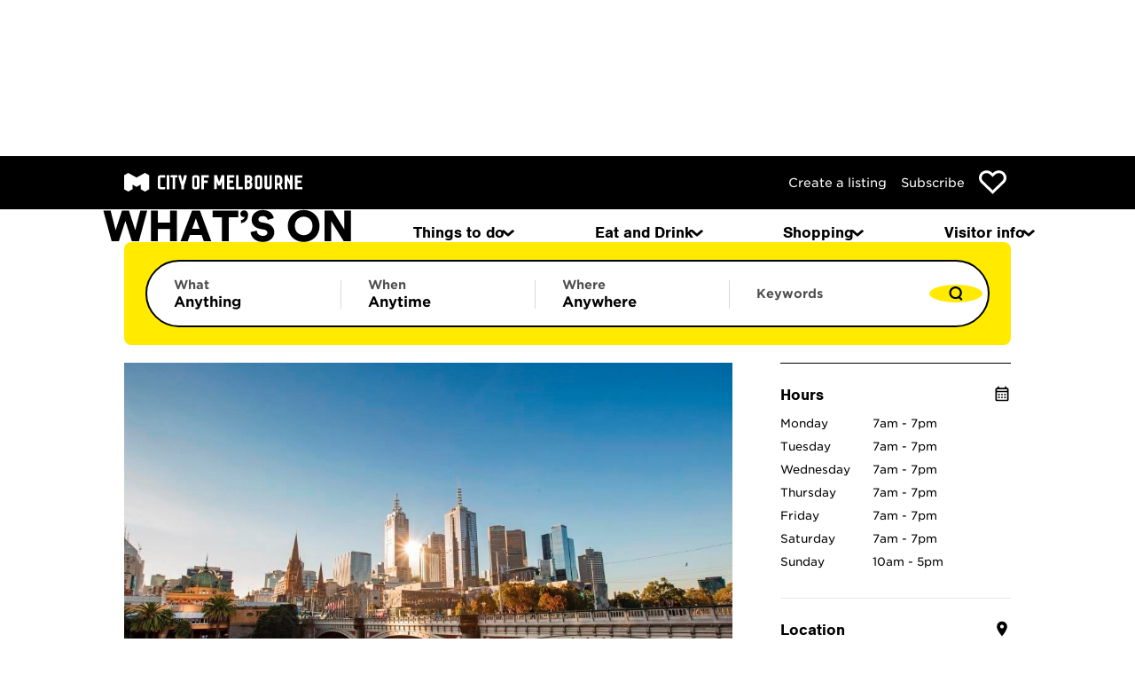

--- FILE ---
content_type: text/html; charset=utf-8
request_url: https://whatson.melbourne.vic.gov.au/things-to-do/st-james
body_size: 32440
content:
<!DOCTYPE html>
<html lang="en" class="turbo-progress">
  <head>
    <title>
      St James - What&#39;s On Melbourne
    </title>
    <meta name="csrf-param" content="authenticity_token" />
<meta name="csrf-token" content="YuSO584t--KuA86sQfn5WMwxBabRxXMx9gqWD-cH-kQgDGRAlBYrT-JrGk6b0_Dlqv2Xwwu_fnAas-xW_fFl5g" />
    <meta name="csp-nonce" content="wXIiSqkn+jaA4EgDTGHcCseIZMzPMmwF" />
    <meta name="viewport" content="width=device-width, initial-scale=1">
    <meta name="description" content="St James is a shopping precinct with a range of retail and food stores.">

      <meta name="turbo-prefetch" content="false">
      <meta name="turbo-prefetch-cache-time" content="60000">

    <meta name="current-theme" content="standard-theme">

        <meta name="tags" content="Landmark,Shopping,Attractions">

        <link rel="preconnect" href="https://fonts.googleapis.com" >
    <link rel="dns-prefetch" href="https://fonts.googleapis.com" >
    <link rel="preconnect" href="https://use.typekit.net" >
    <link rel="dns-prefetch" href="https://use.typekit.net" >
    <link rel="preconnect" href="https://vars.hotjar.com" >
    <link rel="dns-prefetch" href="https://vars.hotjar.com" >
    <link rel="preconnect" href="https://script.hotjar.com" >
    <link rel="dns-prefetch" href="https://script.hotjar.com" >
    <link rel="preconnect" href="https://www.googletagmanager.com" >
    <link rel="dns-prefetch" href="https://www.googletagmanager.com" >
    <link rel="preconnect" href="https://www.google-analytics.com" >
    <link rel="dns-prefetch" href="https://www.google-analytics.com" >
    <link rel="preconnect" href="https://adservice.google.com" >
    <link rel="dns-prefetch" href="https://adservice.google.com" >
    <link rel="preconnect" href="https://cds.taboola.com" >
    <link rel="dns-prefetch" href="https://cds.taboola.com" >

    <script nonce="wXIiSqkn+jaA4EgDTGHcCseIZMzPMmwF" defer="defer">
//<![CDATA[
  var dataLayer = [{
  content: {
  environment: "Production",
  type : "Form"
  }
  }];

//]]>
</script>
  <script nonce="wXIiSqkn+jaA4EgDTGHcCseIZMzPMmwF" defer="defer">
//<![CDATA[
    (function(w,d,s,l,i){w[l]=w[l]||[];w[l].push({'gtm.start':
    new Date().getTime(),event:'gtm.js'});var f=d.getElementsByTagName(s)[0],
    j=d.createElement(s),dl=l!='dataLayer'?'&l='+l:'';j.async=true;j.src=
    'https://www.googletagmanager.com/gtm.js?id='+i+dl;var n=d.querySelector('[nonce]');
    n&&j.setAttribute('nonce',n.nonce||n.getAttribute('nonce'));f.parentNode.insertBefore(j,f);
    })(window,document,'script','dataLayer','GTM-TN7GGJJ');

//]]>
</script>
      <link rel="apple-touch-icon" sizes="180x180" href="/apple-touch-icon.png">
  <link rel="icon" href="/favicon.ico" sizes="any">
  <link rel="icon" href="/favicon.svg" type="image/svg+xml">
  <link rel="manifest" href="/manifest/site.webmanifest">
  <meta name="msapplication-TileColor" content="#da532c">
  <meta name="theme-color" content="#ffffff">


    <link rel="stylesheet" href="https://p.typekit.net/p.css?s=1&k=xei0lho&ht=tk&f=10793.10794.10795.10796&a=20548209&app=typekit&e=css" media="all" >

    <link rel="stylesheet" href="/packs/css/visitor-site-1bd57b2a.css" media="all" data-turbo-track="reload" />
    <script src="/packs/js/runtime-23b5dac360cdf34438f2.js" nonce="wXIiSqkn+jaA4EgDTGHcCseIZMzPMmwF" data-turbo-track="reload" defer="defer"></script>
<script src="/packs/js/891-fd055edb707acfe84a24.js" nonce="wXIiSqkn+jaA4EgDTGHcCseIZMzPMmwF" data-turbo-track="reload" defer="defer"></script>
<script src="/packs/js/792-ca7745d5dafef91f2a54.js" nonce="wXIiSqkn+jaA4EgDTGHcCseIZMzPMmwF" data-turbo-track="reload" defer="defer"></script>
<script src="/packs/js/730-00f7beedef82192f1386.js" nonce="wXIiSqkn+jaA4EgDTGHcCseIZMzPMmwF" data-turbo-track="reload" defer="defer"></script>
<script src="/packs/js/visitor-site-8d8c3f1bc16b4e8dad2d.js" nonce="wXIiSqkn+jaA4EgDTGHcCseIZMzPMmwF" data-turbo-track="reload" defer="defer"></script>

    <link rel="preload" href="/packs/static/visitor-site/fonts/gotham_s_sm_a_300_normal-6ba05f9f8a3087ea656e.woff2" as="font" type="font/woff2" crossorigin="anonymous" data-turbo-track="reload">
    <link rel="preload" href="/packs/static/visitor-site/fonts/gotham_s_sm_b_300_normal-bcc319fb804a61fbd626.woff2" as="font" type="font/woff2" crossorigin="anonymous" data-turbo-track="reload">
    <link rel="preload" href="/packs/static/visitor-site/fonts/gotham_s_sm_a_400_normal-aae44a9c37d6b9690e34.woff2" as="font" type="font/woff2" crossorigin="anonymous" data-turbo-track="reload">
    <link rel="preload" href="/packs/static/visitor-site/fonts/gotham_s_sm_b_400_normal-c480a21f55b87895dfdd.woff2" as="font" type="font/woff2" crossorigin="anonymous" data-turbo-track="reload">
    <link rel="preload" href="/packs/static/visitor-site/fonts/gotham_s_sm_a_700_normal-ce86885565b1685fd37e.woff2" as="font" type="font/woff2" crossorigin="anonymous" data-turbo-track="reload">
    <link rel="preload" href="/packs/static/visitor-site/fonts/gotham_s_sm_b_700_normal-bfb7b90010535f7121d7.woff2" as="font" type="font/woff2" crossorigin="anonymous" data-turbo-track="reload">


    <link rel="preload" href="https://use.typekit.net/af/da0c19/00000000000000000001518d/27/l?primer=f592e0a4b9356877842506ce344308576437e4f677d7c9b78ca2162e6cad991a&fvd=n4&v=3" as="font" type="font/woff2" crossorigin="anonymous" data-turbo-track="reload">
    <link rel="preload" href="https://use.typekit.net/af/7ba522/00000000000000000001011f/27/l?primer=f592e0a4b9356877842506ce344308576437e4f677d7c9b78ca2162e6cad991a&fvd=i4&v=3" as="font" type="font/woff2" crossorigin="anonymous" data-turbo-track="reload">
    <link rel="preload" href="https://use.typekit.net/af/360cf4/000000000000000000012544/27/l?primer=f592e0a4b9356877842506ce344308576437e4f677d7c9b78ca2162e6cad991a&fvd=n7&v=3" as="font" type="font/woff2" crossorigin="anonymous" data-turbo-track="reload">
    <link rel="preload" href="https://use.typekit.net/af/a44ffc/000000000000000000010121/27/l?primer=f592e0a4b9356877842506ce344308576437e4f677d7c9b78ca2162e6cad991a&fvd=i7&v=3" as="font" type="font/woff2" crossorigin="anonymous" data-turbo-track="reload">

        <link rel="dns-prefetch" href="https://maps.gstatic.com" >
      <meta name="listing-type" content="Attractions">
      <meta property="og:url" content="https://whatson.melbourne.vic.gov.au/things-to-do/st-james">
  <meta property="og:type" content="website">
  <meta property="og:title" content="St James - What&#39;s On Melbourne">
  <meta property="og:description" content="St James is a shopping precinct with a range of retail and food stores.">
    



  </head>
  <body 
        class="turbo-progress--standard-theme"
        data-controller="menu-effects custom-gtm-trigger favourites notifications requires-javascript"
        data-action="update-favourites@window->favourites#updateInterface
                      wom:menutoggle@window->menu-effects#respond
                      turbo:load@window->custom-gtm-trigger#dispatchGtmEvent
                      wom:pushNotification@window->notifications#pushNotification
                      turbo:render@window->notifications#insertContainer">
        <noscript>
      <iframe src="https://www.googletagmanager.com/ns.html?id=GTM-TN7GGJJ" height="0" width="0" style="display:none;visibility:hidden"></iframe>
    </noscript>

      <header class="header header--standard-theme header--search-2024">
    <ul id="skip-links" aria-label="skip links">
      <li>
        <a href="#main-anchor">Skip to content</a>
      </li>
    </ul>

    <nav class="secondary-nav"
         aria-label="Secondary"
         data-controller="secondary-nav"
         data-action="orientationchange@window->secondary-nav#showSecondaryNav scroll@window->secondary-nav#onScroll">
      <ul class="secondary-nav__list">
        <li class="secondary-nav__item secondary-nav__item--logo">
          <img alt="City of Melbourne" class="secondary-nav__logo" src="/assets/com_logo-a3c56a26f6eb84a72ff482b5b4f30b4bd1e7916cb046a7bcc9a05a35f4e2ace7.svg" />
        </li>
        <li class="secondary-nav__item secondary-nav__item--link">
          <a class="secondary-nav__link" data-turbo="false" href="/listings">Create a listing</a>
        </li>
        <li class="secondary-nav__item secondary-nav__item--link">
          <a aria-label="Subscribe to our newsletter" class="secondary-nav__link" href="/subscribe">Subscribe</a>
        </li>
        <li class="secondary-nav__item secondary-nav__item--link secondary-nav__item--favourites">
            <a aria-label="Show favourites" class="favourite favourite--standard-theme" data-number-of-favourites="0" data-gtm-trigger="favourites-header-icon" href="/favourites">
    <img class="desktop" alt="Favourites" src="/assets/svgs/heart-outline-black-87ac5eeb856943e9397e85b541ccf2ffb36cc2f2536c3427c6d593d46e7bf8dd.svg" />
</a>
        </li>
      </ul>
    </nav>

    <nav class="primary-nav" aria-label="Primary" data-gtm-trigger="navigation-menu">
      <ul class="primary-nav__list">
        <li class="primary-nav__item primary-nav__item--logo">
          <a id="site-heading" href="/">
            <img alt="What&#39;s on homepage" class="primary-nav__logo" src="/assets/svgs/whatson-dbc8754922e856ce91db5814a0cb3d5a471c49768027937ae01e58e713634930.svg" />
</a>        </li>

        <li id="search-menu-toggle-button"
            class="primary-nav__item primary-nav__item--search primary-nav__item--hidden"
            data-controller="search-2024-remote-control"
            data-search-2024-remote-control-search-2024-outlet="#search-2024"
            >
          <button class="primary-nav__button"
                  data-action="search-2024-remote-control#openSearch"
                  data-search-2024-remote-control-target="searchButton"
                  aria-label="Search"
                  data-testid="search-toggle">
            <img class="primary-nav__icon" alt="A magnifying glass, that when interacted with, will open up the mobile search menu." data-gtm-trigger="mobile-search-icon" src="/assets/svgs/search-aee3b0a4d4aaa9c8bb2cd868da2238ffcf80f7bbdbf614e40d6c3d0ab6680a2c.svg" />
            <img class="primary-nav__icon primary-nav__icon--close" alt="A cross, that when interacted with, will close the mobile search menu." hidden="hidden" src="/assets/svgs/close-f321c588cfc1558392eaaa1a50c4c609600764e7485aea11f4949130d33ca2ee.svg" />
          </button>
        </li>

        <li class="primary-nav__item primary-nav__item--favourites">
          <a class="primary-nav__button" data-number-of-favourites="0" href="/favourites">
            <img class="primary-nav__icon primary-nav__icon--wide" alt="Favourites" src="/assets/svgs/heart-outline-black-87ac5eeb856943e9397e85b541ccf2ffb36cc2f2536c3427c6d593d46e7bf8dd.svg" />
</a>        </li>

        <li class="primary-nav__item primary-nav__item--categories"
            data-controller="menu"
            data-menu-name-value="categories"
            data-menu-close-on-focusout-value="true">
          <button class="primary-nav__button primary-nav__button--small-screens-only"
                  data-action="menu#toggle:prevent"
                  data-menu-target="toggleControl"
                  aria-label="Menu"
                  data-testid="menu-toggle">
            <img class="primary-nav__icon" alt="" data-gtm-trigger="hamburger-menu" src="/assets/svgs/hamburger-b4764cf99006de92e066b994b6f5597f32929e0b481147b5c2c159e6c7ed0b6b.svg" />
            <img class="primary-nav__icon primary-nav__icon--close" alt="A cross, that when interacted with, will close the mobile categories menu." hidden="hidden" src="/assets/svgs/close-f321c588cfc1558392eaaa1a50c4c609600764e7485aea11f4949130d33ca2ee.svg" />
          </button>
          <nav class="menu menu--small-screens-only categories"
              id="categories-menu"
              aria-description="Site categories"
              data-menu-target="menu"
          >
            <div>
              <ul role="menu"
                  class="categories__list">
                <li class="categories__item categories__item--extra"
                    role="none"
                    data-controller="menu-effects"
                    data-action="wom:menutoggle@window->menu-effects#respond">
                  <a class="categories__link" role="menuitem" href="/">Home</a>
                </li>
                    <li class="categories__item"
        role="none"
        data-controller="menu menu-effects"
        data-menu-name-value="things-to-do-subcategories"
        data-action="click@window->menu#close keydown.esc@window->menu#close wom:menutoggle@window->menu-effects#respond">
      <button class="categories__link categories__link--button"
              role="menuitem"
              data-controller="menu-effects"
              data-action="menu#toggle:prevent wom:menutoggle@window->menu-effects#respond"
              data-menu-target="toggleControl">
        Things to do
        <img class="categories__arrow categories__arrow--forward" alt="Go to the Things to do menu" role="presentation" src="/assets/svgs/chevron-right-70c2ce766c56dcdc03b73abcaa84d34a53f9a19ca885b9d15ee5e2afa1b9e14c.svg" />
      </button>
      <button class="categories__back-navigation link link--action link--standard-theme link--close-button"
              data-controller="menu-effects"
              data-action="menu#toggle:prevent wom:menutoggle@window->menu-effects#respond"
              data-menu-target="toggleControl">
        Back
      </button>
      <div class="categories__subcategory categories__subcategory--multi-col" aria-description="Things to do subcategories" data-menu-target="menu" hidden="hidden">
          <div class="categories__subcategory-title">Explore things to do</div>
          <nav class="categories__subcategory-section">
              <ul class="categories__list categories__list--subcategory categories__list--subcategory--multi-column" data-subsection-size="14">
                  <li class="categories__item">
                    <a class="categories__link categories__link--with-underline" href="/things-to-do/free">Free things to do</a>
                  </li>
                  <li class="categories__item">
                    <a class="categories__link categories__link--with-underline" href="/things-to-do/family-and-kids">Family and kids</a>
                  </li>
                  <li class="categories__item">
                    <a class="categories__link categories__link--with-underline" href="/things-to-do/entertainment/theatre">Theatre and shows</a>
                  </li>
                  <li class="categories__item">
                    <a class="categories__link categories__link--with-underline" href="/things-to-do/entertainment/concerts-and-gigs">Music, concerts, and gigs</a>
                  </li>
                  <li class="categories__item">
                    <a class="categories__link categories__link--with-underline" href="/things-to-do/entertainment">Entertainment</a>
                  </li>
                  <li class="categories__item">
                    <a class="categories__link categories__link--with-underline" href="/things-to-do/entertainment/comedy">Comedy</a>
                  </li>
                  <li class="categories__item">
                    <a class="categories__link categories__link--with-underline" href="/things-to-do/entertainment/film">Film</a>
                  </li>
                  <li class="categories__item">
                    <a class="categories__link categories__link--with-underline" href="/things-to-do/entertainment/sport">Sport</a>
                  </li>
                  <li class="categories__item">
                    <a class="categories__link categories__link--with-underline" href="/things-to-do/attractions-and-sights">Attractions and sights</a>
                  </li>
                  <li class="categories__item">
                    <a class="categories__link categories__link--with-underline" href="/things-to-do/major-events">Major events</a>
                  </li>
                  <li class="categories__item">
                    <a class="categories__link categories__link--with-underline" href="/things-to-do/exhibitions">Exhibitions</a>
                  </li>
                  <li class="categories__item">
                    <a class="categories__link categories__link--with-underline" href="/things-to-do/festivals">Festivals</a>
                  </li>
                  <li class="categories__item">
                    <a class="categories__link categories__link--with-underline" href="/things-to-do/aboriginal-melbourne">Aboriginal Melbourne</a>
                  </li>
                  <li class="categories__item">
                    <a class="categories__link categories__link--with-underline" href="/things-to-do/walks">Walks and itineraries</a>
                  </li>
                  <li class="categories__item">
                    <a class="categories__link link link--action link--standard-theme" href="/things-to-do">Explore all things to do</a>
                  </li>
              </ul>
          </nav>
          <div class="categories__subcategory-title">What&#39;s on</div>
          <nav class="categories__subcategory-section">
              <ul class="categories__list categories__list--subcategory categories__list--subcategory--single-column" data-subsection-size="4">
                  <li class="categories__item">
                    <a class="categories__link categories__link--with-underline" href="/things-to-do/whats-on-today">Today</a>
                  </li>
                  <li class="categories__item">
                    <a class="categories__link categories__link--with-underline" href="/things-to-do/this-weekend">This weekend</a>
                  </li>
                  <li class="categories__item">
                    <a class="categories__link categories__link--with-underline" href="/things-to-do/whats-on-this-week-in-melbourne">This week</a>
                  </li>
                  <li class="categories__item">
                    <a class="categories__link categories__link--with-underline" href="/visitor-info/monthly-highlights">This month</a>
                  </li>
              </ul>
          </nav>
          <div class="categories__subcategory-title">Guides</div>
          <nav class="categories__subcategory-section">
              <ul class="categories__list categories__list--subcategory">
                    <li class="categories__item">
                      <a class="categories__link--has-preview categories__link categories__link--with-underline" href="/article/whats-free-in-melbourne-this-month">
                        <img class="categories__link-preview" alt="" role="presentation" src="/rails/active_storage/representations/proxy/eyJfcmFpbHMiOnsiZGF0YSI6IjI3ZDI3OTAzLTFkZjQtNDRlMS05OWE1LWU5MTcxYTY1Yzc1YyIsInB1ciI6ImJsb2JfaWQifX0=--2934003b722865857e1f08245e3769d1201c021d/eyJfcmFpbHMiOnsiZGF0YSI6eyJmb3JtYXQiOiJqcGciLCJncmF2aXR5IjoiQ2VudGVyIiwicmVzaXplX3RvX2ZpbGwiOls4ODAsNTkwXX0sInB1ciI6InZhcmlhdGlvbiJ9fQ==--8ba21a1f014d91c43eb97f346a0dc62d26bd59b2/7171fcab-44ec-49d3-a091-68cf2f876cee.jpg" />
                        <span>What&#39;s free in Melbourne this month </span>
</a>                    </li>
                    <li class="categories__item">
                      <a class="categories__link--has-preview categories__link categories__link--with-underline" href="/article/things-to-do-in-melbourne-at-night">
                        <img class="categories__link-preview" alt="" role="presentation" src="/rails/active_storage/representations/proxy/eyJfcmFpbHMiOnsiZGF0YSI6IjM4YmJkMTA1LTJjYzItNDRhZC04YjE3LTE3NGJlN2ZhYjY2YyIsInB1ciI6ImJsb2JfaWQifX0=--2db8c418c3c920d5df16ed446e7ad60345f43c2c/eyJfcmFpbHMiOnsiZGF0YSI6eyJmb3JtYXQiOiJqcGciLCJncmF2aXR5IjoiQ2VudGVyIiwicmVzaXplX3RvX2ZpbGwiOls4ODAsNTkwXX0sInB1ciI6InZhcmlhdGlvbiJ9fQ==--8ba21a1f014d91c43eb97f346a0dc62d26bd59b2/b9d610c7-99cb-4d84-af8a-26a57c1e9b08.jpg" />
                        <span>Things to do in Melbourne at night</span>
</a>                    </li>
                    <li class="categories__item">
                      <a class="categories__link--has-preview categories__link categories__link--with-underline" href="/article/melbournes-unmissable-blockbuster-events">
                        <img class="categories__link-preview" alt="" role="presentation" src="/rails/active_storage/representations/proxy/eyJfcmFpbHMiOnsiZGF0YSI6IjAxZTVhOTJmLWZmZTQtNDBlZS1iZjRlLWNlMWE3NDBiNmQ2YyIsInB1ciI6ImJsb2JfaWQifX0=--c38ba5c7f9409525b8ced742c9ff4d4f09e77f00/eyJfcmFpbHMiOnsiZGF0YSI6eyJmb3JtYXQiOiJqcGciLCJncmF2aXR5IjoiQ2VudGVyIiwicmVzaXplX3RvX2ZpbGwiOls4ODAsNTkwXX0sInB1ciI6InZhcmlhdGlvbiJ9fQ==--8ba21a1f014d91c43eb97f346a0dc62d26bd59b2/d769f777-2c23-4334-8a92-1b63e2e2d5dd.jpg" />
                        <span>Melbourne&#39;s best blockbuster events </span>
</a>                    </li>
                  <li class="categories__item">
                    <a class="categories__link link link--action link--standard-theme" href="/search?c=guides&amp;scs%5B%5D=things_to_do&amp;dkw=any_day&amp;date_range=&amp;q=">Read more things to do guides</a>
                  </li>
              </ul>
          </nav>
</div>    </li>
    <li class="categories__item"
        role="none"
        data-controller="menu menu-effects"
        data-menu-name-value="eat-and-drink-subcategories"
        data-action="click@window->menu#close keydown.esc@window->menu#close wom:menutoggle@window->menu-effects#respond">
      <button class="categories__link categories__link--button"
              role="menuitem"
              data-controller="menu-effects"
              data-action="menu#toggle:prevent wom:menutoggle@window->menu-effects#respond"
              data-menu-target="toggleControl">
        Eat and Drink
        <img class="categories__arrow categories__arrow--forward" alt="Go to the Eat and Drink menu" role="presentation" src="/assets/svgs/chevron-right-70c2ce766c56dcdc03b73abcaa84d34a53f9a19ca885b9d15ee5e2afa1b9e14c.svg" />
      </button>
      <button class="categories__back-navigation link link--action link--standard-theme link--close-button"
              data-controller="menu-effects"
              data-action="menu#toggle:prevent wom:menutoggle@window->menu-effects#respond"
              data-menu-target="toggleControl">
        Back
      </button>
      <div class="categories__subcategory" aria-description="Eat and Drink subcategories" data-menu-target="menu" hidden="hidden">
          <div class="categories__subcategory-title">Eat and Drink</div>
          <nav class="categories__subcategory-section">
              <ul class="categories__list categories__list--subcategory categories__list--subcategory--multi-column" data-subsection-size="6">
                  <li class="categories__item">
                    <a class="categories__link categories__link--with-underline" href="/eat-and-drink/restaurants">Restaurants</a>
                  </li>
                  <li class="categories__item">
                    <a class="categories__link categories__link--with-underline" href="/eat-and-drink/cafes">Cafes</a>
                  </li>
                  <li class="categories__item">
                    <a class="categories__link categories__link--with-underline" href="/eat-and-drink/takeaway">Takeaway</a>
                  </li>
                  <li class="categories__item">
                    <a class="categories__link categories__link--with-underline" href="/eat-and-drink/bars-and-pubs">Bars and pubs</a>
                  </li>
                  <li class="categories__item">
                    <a class="categories__link categories__link--with-underline" href="/eat-and-drink/dining-events">Dining events</a>
                  </li>
                  <li class="categories__item">
                    <a class="categories__link categories__link--with-underline" href="/article/dining-specials-and-deals">Dining deals</a>
                  </li>
                  <li class="categories__item">
                    <a class="categories__link link link--action link--standard-theme" href="/eat-and-drink">Explore all eat and drink</a>
                  </li>
              </ul>
          </nav>
          <div class="categories__subcategory-title">Guides</div>
          <nav class="categories__subcategory-section">
              <ul class="categories__list categories__list--subcategory">
                    <li class="categories__item">
                      <a class="categories__link--has-preview categories__link categories__link--with-underline" href="/article/melbournes-best-new-restaurants-you-might-have-missed">
                        <img class="categories__link-preview" alt="" role="presentation" src="/rails/active_storage/representations/proxy/eyJfcmFpbHMiOnsiZGF0YSI6ImQxOWYwMTZjLTg4MWUtNGY5Mi1iYWJjLTMyMjI0MjE1ZDEyZCIsInB1ciI6ImJsb2JfaWQifX0=--402028ca6f16cd65497fdfff1bb5cddcf2a9a80e/eyJfcmFpbHMiOnsiZGF0YSI6eyJmb3JtYXQiOiJqcGciLCJncmF2aXR5IjoiQ2VudGVyIiwicmVzaXplX3RvX2ZpbGwiOls4ODAsNTkwXX0sInB1ciI6InZhcmlhdGlvbiJ9fQ==--8ba21a1f014d91c43eb97f346a0dc62d26bd59b2/2bc3f3a0-b58d-4b46-bc88-c6fb5e75b430.jpg" />
                        <span>Melbourne&#39;s best new restaurants you might have missed</span>
</a>                    </li>
                    <li class="categories__item">
                      <a class="categories__link--has-preview categories__link categories__link--with-underline" href="/article/melbournes-best-cheap-eats">
                        <img class="categories__link-preview" alt="" role="presentation" src="/rails/active_storage/representations/proxy/eyJfcmFpbHMiOnsiZGF0YSI6IjhjNzIwZjU3LTgxMzItNDg3Ni05YzZkLTYwYmQzM2Q4NTExZSIsInB1ciI6ImJsb2JfaWQifX0=--8ddc0700cb7697861942d8d4186c2521dd55ea66/eyJfcmFpbHMiOnsiZGF0YSI6eyJmb3JtYXQiOiJqcGciLCJncmF2aXR5IjoiQ2VudGVyIiwicmVzaXplX3RvX2ZpbGwiOls4ODAsNTkwXX0sInB1ciI6InZhcmlhdGlvbiJ9fQ==--8ba21a1f014d91c43eb97f346a0dc62d26bd59b2/0c7629ba-02b2-47cf-8a18-dd1d0bf958a3.jpg" />
                        <span>Melbourne&#39;s best cheap eats </span>
</a>                    </li>
                    <li class="categories__item">
                      <a class="categories__link--has-preview categories__link categories__link--with-underline" href="/article/the-ultimate-guide-to-melbournes-hidden-bars">
                        <img class="categories__link-preview" alt="" role="presentation" src="/rails/active_storage/representations/proxy/eyJfcmFpbHMiOnsiZGF0YSI6ImVkZGY4N2ZhLTI4MTEtNDJjNi1iM2UwLWYwY2EzYzYxMWY4MSIsInB1ciI6ImJsb2JfaWQifX0=--414de89c606dfa41b79667ab620c864484ef2df3/eyJfcmFpbHMiOnsiZGF0YSI6eyJmb3JtYXQiOiJqcGciLCJncmF2aXR5IjoiQ2VudGVyIiwicmVzaXplX3RvX2ZpbGwiOls4ODAsNTkwXX0sInB1ciI6InZhcmlhdGlvbiJ9fQ==--8ba21a1f014d91c43eb97f346a0dc62d26bd59b2/1e09912b-5a32-44e9-9821-ebe212aeadfd.jpg" />
                        <span>The ultimate guide to Melbourne&#39;s hidden bars</span>
</a>                    </li>
                  <li class="categories__item">
                    <a class="categories__link link link--action link--standard-theme" href="/search?c=guides&amp;scs%5B%5D=eat_and_drink&amp;dkw=any_day&amp;date_range=&amp;q=">Read more eat and drink guides</a>
                  </li>
              </ul>
          </nav>
</div>    </li>
    <li class="categories__item"
        role="none"
        data-controller="menu menu-effects"
        data-menu-name-value="shopping-subcategories"
        data-action="click@window->menu#close keydown.esc@window->menu#close wom:menutoggle@window->menu-effects#respond">
      <button class="categories__link categories__link--button"
              role="menuitem"
              data-controller="menu-effects"
              data-action="menu#toggle:prevent wom:menutoggle@window->menu-effects#respond"
              data-menu-target="toggleControl">
        Shopping
        <img class="categories__arrow categories__arrow--forward" alt="Go to the Shopping menu" role="presentation" src="/assets/svgs/chevron-right-70c2ce766c56dcdc03b73abcaa84d34a53f9a19ca885b9d15ee5e2afa1b9e14c.svg" />
      </button>
      <button class="categories__back-navigation link link--action link--standard-theme link--close-button"
              data-controller="menu-effects"
              data-action="menu#toggle:prevent wom:menutoggle@window->menu-effects#respond"
              data-menu-target="toggleControl">
        Back
      </button>
      <div class="categories__subcategory" aria-description="Shopping subcategories" data-menu-target="menu" hidden="hidden">
          <div class="categories__subcategory-title">Shopping</div>
          <nav class="categories__subcategory-section">
              <ul class="categories__list categories__list--subcategory categories__list--subcategory--multi-column" data-subsection-size="6">
                  <li class="categories__item">
                    <a class="categories__link categories__link--with-underline" href="/shop/fashion">Fashion</a>
                  </li>
                  <li class="categories__item">
                    <a class="categories__link categories__link--with-underline" href="/shop/accessories">Accessories</a>
                  </li>
                  <li class="categories__item">
                    <a class="categories__link categories__link--with-underline" href="/shop/specialty-food">Specialty food</a>
                  </li>
                  <li class="categories__item">
                    <a class="categories__link categories__link--with-underline" href="/shop/gifts-and-homewares">Gifts and homewares</a>
                  </li>
                  <li class="categories__item">
                    <a class="categories__link categories__link--with-underline" href="/shop/technology-entertainment">Technology and entertainment</a>
                  </li>
                  <li class="categories__item">
                    <a class="categories__link categories__link--with-underline" href="/shop/sport-and-outdoor">Sport and outdoor</a>
                  </li>
                  <li class="categories__item">
                    <a class="categories__link link link--action link--standard-theme" href="/shop">Explore all shopping</a>
                  </li>
              </ul>
          </nav>
          <div class="categories__subcategory-title">Guides</div>
          <nav class="categories__subcategory-section">
              <ul class="categories__list categories__list--subcategory">
                    <li class="categories__item">
                      <a class="categories__link--has-preview categories__link categories__link--with-underline" href="/article/iconic-shops">
                        <img class="categories__link-preview" alt="" role="presentation" src="/rails/active_storage/representations/proxy/eyJfcmFpbHMiOnsiZGF0YSI6ImEyNWNiZjEzLTAzNmQtNDlkYS1iYzQzLTQxZmYyOTZhZGZiMiIsInB1ciI6ImJsb2JfaWQifX0=--a7dd8c2607261cf93a88a606aaf49209d49dc208/eyJfcmFpbHMiOnsiZGF0YSI6eyJmb3JtYXQiOiJqcGciLCJncmF2aXR5IjoiQ2VudGVyIiwicmVzaXplX3RvX2ZpbGwiOls4ODAsNTkwXX0sInB1ciI6InZhcmlhdGlvbiJ9fQ==--8ba21a1f014d91c43eb97f346a0dc62d26bd59b2/8b5b1e21-1f4a-4205-b8ed-fee60ad2f5b1.jpg" />
                        <span>Melbourne&#39;s most iconic shops</span>
</a>                    </li>
                    <li class="categories__item">
                      <a class="categories__link--has-preview categories__link categories__link--with-underline" href="/article/melbournes-most-instagrammable-shops">
                        <img class="categories__link-preview" alt="" role="presentation" src="/rails/active_storage/representations/proxy/eyJfcmFpbHMiOnsiZGF0YSI6IjE1NDgxMDliLTc0MjgtNGM0NC05MGEzLTQ2YmM2MDk3ZDk2YiIsInB1ciI6ImJsb2JfaWQifX0=--4bf27683f79ae11fad99312446e2318227393a79/eyJfcmFpbHMiOnsiZGF0YSI6eyJmb3JtYXQiOiJqcGciLCJncmF2aXR5IjoiQ2VudGVyIiwicmVzaXplX3RvX2ZpbGwiOls4ODAsNTkwXX0sInB1ciI6InZhcmlhdGlvbiJ9fQ==--8ba21a1f014d91c43eb97f346a0dc62d26bd59b2/0869b6e1-da64-4186-8a20-2213c8cfb18e.jpg" />
                        <span>Melbourne&#39;s most instagrammable shops</span>
</a>                    </li>
                    <li class="categories__item">
                      <a class="categories__link--has-preview categories__link categories__link--with-underline" href="/article/rare-shops-you-can-only-find-in-melbourne">
                        <img class="categories__link-preview" alt="" role="presentation" src="/rails/active_storage/representations/proxy/eyJfcmFpbHMiOnsiZGF0YSI6IjlkZmE1N2ExLTZjNmUtNDlmMS05MzBjLTdjMTQ1NTk0MjYyMSIsInB1ciI6ImJsb2JfaWQifX0=--eb6c7030045722a4a7e8048cb47c32eaa80bb3b8/eyJfcmFpbHMiOnsiZGF0YSI6eyJmb3JtYXQiOiJqcGciLCJncmF2aXR5IjoiQ2VudGVyIiwicmVzaXplX3RvX2ZpbGwiOls4ODAsNTkwXX0sInB1ciI6InZhcmlhdGlvbiJ9fQ==--8ba21a1f014d91c43eb97f346a0dc62d26bd59b2/863dabf6-7acd-4f25-95e6-0bad6720543f.jpg" />
                        <span>Rare shops you can only find in Melbourne</span>
</a>                    </li>
                  <li class="categories__item">
                    <a class="categories__link link link--action link--standard-theme" href="/search?c=guides&amp;scs%5B%5D=shopping&amp;dkw=any_day&amp;date_range=&amp;q=">Read more shopping guides</a>
                  </li>
              </ul>
          </nav>
</div>    </li>
    <li class="categories__item"
        role="none"
        data-controller="menu menu-effects"
        data-menu-name-value="visitor-info-subcategories"
        data-action="click@window->menu#close keydown.esc@window->menu#close wom:menutoggle@window->menu-effects#respond">
      <button class="categories__link categories__link--button"
              role="menuitem"
              data-controller="menu-effects"
              data-action="menu#toggle:prevent wom:menutoggle@window->menu-effects#respond"
              data-menu-target="toggleControl">
        Visitor info
        <img class="categories__arrow categories__arrow--forward" alt="Go to the Visitor info menu" role="presentation" src="/assets/svgs/chevron-right-70c2ce766c56dcdc03b73abcaa84d34a53f9a19ca885b9d15ee5e2afa1b9e14c.svg" />
      </button>
      <button class="categories__back-navigation link link--action link--standard-theme link--close-button"
              data-controller="menu-effects"
              data-action="menu#toggle:prevent wom:menutoggle@window->menu-effects#respond"
              data-menu-target="toggleControl">
        Back
      </button>
      <div class="categories__subcategory categories__subcategory--multi-col" aria-description="Visitor info subcategories" data-menu-target="menu" hidden="hidden">
          <div class="categories__subcategory-title">Planning your visit</div>
          <nav class="categories__subcategory-section">
              <ul class="categories__list categories__list--subcategory categories__list--subcategory--single-column" data-subsection-size="5">
                  <li class="categories__item">
                    <a class="categories__link categories__link--with-underline" href="/visitor-info">Visiting Melbourne</a>
                  </li>
                  <li class="categories__item">
                    <a class="categories__link categories__link--with-underline" href="/search?c=hotels&amp;dkw=any_day&amp;date_range=&amp;q=">Where to stay</a>
                  </li>
                  <li class="categories__item">
                    <a class="categories__link categories__link--with-underline" href="/article/accessibility-in-melbourne">Accessible Melbourne</a>
                  </li>
                  <li class="categories__item">
                    <a class="categories__link categories__link--with-underline" href="/visitor-info/visitor-centres">Visitor Centres</a>
                  </li>
                  <li class="categories__item">
                    <a class="categories__link categories__link--with-underline" href="/visitor-info/travel-essentials">Travel essentials</a>
                  </li>
              </ul>
          </nav>
          <div class="categories__subcategory-title">Getting around Melbourne</div>
          <nav class="categories__subcategory-section">
              <ul class="categories__list categories__list--subcategory categories__list--subcategory--single-column" data-subsection-size="6">
                  <li class="categories__item">
                    <a class="categories__link categories__link--with-underline" href="/visitor-info/getting-around/public-transport">Public transport</a>
                  </li>
                  <li class="categories__item">
                    <a class="categories__link categories__link--with-underline" href="/visitor-info/getting-around/cycling">Cycling</a>
                  </li>
                  <li class="categories__item">
                    <a class="categories__link categories__link--with-underline" href="/visitor-info/getting-around/driving">Driving and parking</a>
                  </li>
                  <li class="categories__item">
                    <a class="categories__link categories__link--with-underline" href="/visitor-info/getting-around/taxis-rideshare">Taxis and rideshares</a>
                  </li>
                  <li class="categories__item">
                    <a class="categories__link categories__link--with-underline" href="/visitor-info/getting-around/maps">Maps</a>
                  </li>
                  <li class="categories__item">
                    <a class="categories__link categories__link--with-underline" href="/things-to-do/walks">Walks and itineraries</a>
                  </li>
              </ul>
          </nav>
          <div class="categories__subcategory-title">Guides</div>
          <nav class="categories__subcategory-section">
              <ul class="categories__list categories__list--subcategory">
                    <li class="categories__item">
                      <a class="categories__link--has-preview categories__link categories__link--with-underline" href="/article/how-to-spend-24-hours-in-melbourne">
                        <img class="categories__link-preview" alt="" role="presentation" src="/rails/active_storage/representations/proxy/eyJfcmFpbHMiOnsiZGF0YSI6ImIxY2I5YmNmLWE4NjYtNDg5Zi1iMjY0LWI2NGU4OWM3YjMxMyIsInB1ciI6ImJsb2JfaWQifX0=--12a2c86b9e32fe6e610e12cb2de21f1622dc3375/eyJfcmFpbHMiOnsiZGF0YSI6eyJmb3JtYXQiOiJqcGciLCJncmF2aXR5IjoiQ2VudGVyIiwicmVzaXplX3RvX2ZpbGwiOls4ODAsNTkwXX0sInB1ciI6InZhcmlhdGlvbiJ9fQ==--8ba21a1f014d91c43eb97f346a0dc62d26bd59b2/986aa4ad-026e-4de3-8400-d2a75db9afdc.jpg" />
                        <span>How to spend 24 hours in Melbourne</span>
</a>                    </li>
                    <li class="categories__item">
                      <a class="categories__link--has-preview categories__link categories__link--with-underline" href="/article/the-best-new-hotels-in-melbourne">
                        <img class="categories__link-preview" alt="" role="presentation" src="/rails/active_storage/representations/proxy/eyJfcmFpbHMiOnsiZGF0YSI6ImI3YTZmZGEyLWI3NDYtNDk5ZS04OTlkLWVkZWY3MjM1OWU4MCIsInB1ciI6ImJsb2JfaWQifX0=--b44683802211272e118bfddb02202481cab40186/eyJfcmFpbHMiOnsiZGF0YSI6eyJmb3JtYXQiOiJqcGciLCJncmF2aXR5IjoiQ2VudGVyIiwicmVzaXplX3RvX2ZpbGwiOls4ODAsNTkwXX0sInB1ciI6InZhcmlhdGlvbiJ9fQ==--8ba21a1f014d91c43eb97f346a0dc62d26bd59b2/33ae9ed9-f43a-4b90-aee4-730ccf931a11.jpg" />
                        <span>The best new hotels in Melbourne</span>
</a>                    </li>
                    <li class="categories__item">
                      <a class="categories__link--has-preview categories__link categories__link--with-underline" href="/article/melbournes-wheelchair-friendly-attractions">
                        <img class="categories__link-preview" alt="" role="presentation" src="/rails/active_storage/representations/proxy/eyJfcmFpbHMiOnsiZGF0YSI6ImFmMzk5YWIxLWY2YTMtNDkxZS04NjRmLWNjYTE0YzZkZWJkYSIsInB1ciI6ImJsb2JfaWQifX0=--6d0990c158d4c7fe8b3424bb0317142e15d4c0cb/eyJfcmFpbHMiOnsiZGF0YSI6eyJmb3JtYXQiOiJqcGciLCJncmF2aXR5IjoiQ2VudGVyIiwicmVzaXplX3RvX2ZpbGwiOls4ODAsNTkwXX0sInB1ciI6InZhcmlhdGlvbiJ9fQ==--8ba21a1f014d91c43eb97f346a0dc62d26bd59b2/6a9ccc70-b08e-4a16-bfd7-6fbaac5c0e14.jpg" />
                        <span>Melbourne&#39;s accessible and wheelchair-friendly attractions</span>
</a>                    </li>
                  <li class="categories__item">
                    <a class="categories__link link link--action link--standard-theme" href="/search?c=guides&amp;scs%5B%5D=things_to_do&amp;scs%5B%5D=places_to_stay&amp;dkw=any_day&amp;date_range=&amp;q=">Read more visitor info guides</a>
                  </li>
              </ul>
          </nav>
</div>    </li>

                <li class="categories__item categories__item--extra"
                    role="none"
                    data-controller="menu-effects"
                    data-action="wom:menutoggle@window->menu-effects#respond">
                  <a class="categories__link" role="menuitem" href="/listings">Create a listing</a>
                </li>
                <li class="categories__item categories__item--extra"
                    role="none"
                    data-controller="menu-effects"
                    data-action="wom:menutoggle@window->menu-effects#respond">
                  <a class="categories__link" role="menuitem" href="/contact-us">Contact us</a>
                </li>
                <li class="categories__item categories__item--extra"
                    role="none"
                    data-controller="menu-effects"
                    data-action="wom:menutoggle@window->menu-effects#respond">
                  <a class="categories__link" role="menuitem" href="/subscribe">Subscribe</a>
                </li>
              </ul>
            </div>
          </nav>
        </li>
      </ul>
    </nav>
      <section id="search-2024"
      class="search-2024 search-2024--standard-theme search-2024-summaries"
      data-controller="search-2024 search-2024-summaries search-2024-gtm"
      data-action="scroll@window->search-2024#hideOrShowSearchBarOnScroll
                    click@document->search-2024#closeAllDialogsOnDocumentClick
                    keydown.esc@window->search-2024#closeAllDialogsOnEscape
                    turbo:load@document->search-2024#restoreFormStateFromURL"
      data-search-2024-enable-auto-submit-value="false"
      data-search-2024-is-search-page-value="false"

      data-search-2024-summaries-default-what-summary-value="Anything"
      data-search-2024-summaries-default-when-summary-value="Anytime"
      data-search-2024-summaries-default-where-summary-value="Anywhere"
      data-search-2024-summaries-default-keywords-summary-value=""

      data-search-2024-default-date-keyword-value="any_day"
      data-search-2024-default-category-value="anything"
      data-search-2024-default-sub-categories-value="[]"
      data-search-2024-default-location-value="[&quot;anywhere&quot;]"

      data-search-2024-search-2024-accessibility-features-panel-outlet="#search-2024-accessibility-features-panel"
      data-search-2024-search-2024-remote-control-outlet="#search-menu-toggle-button"
      data-search-2024-search-2024-what-panel-outlet="#search-2024-what-panel"
      data-search-2024-search-2024-when-panel-outlet="#search-2024-when-panel"
      data-search-2024-search-2024-where-panel-outlet="#search-2024-where-panel"
      data-search-2024-search-2024-summaries-outlet=".search-2024-summaries"
      data-search-2024-target="searchBar">
    <form class="search-2024__grid-item"
          data-search-2024-target="form"
          data-turbo-frame="search-results-frame"
          role="search"
          aria-label="Site"
          action="/search"
          accept-charset="UTF-8"
          method="get">
      <dialog
              id="search-2024-container-dialog"
              data-search-2024-target="containerDialog"
              tabindex="-1"
              class="search-2024-container-dialog search-2024-container-dialog--non-modal"
              data-action="cancel->search-2024#hideFullScreenSearch
                          orientationchange@window->search-2024#handleOrientationChange">
        <div class="search-2024-mobile-header">
          <button class="search-2024-button search-2024-button--transparent search-2024-button--left-align"
                  autofocus
                  data-action="click->search-2024#hideFullScreenSearch:prevent">
            Back
          </button>
        </div>

        <div class="search-2024-controls"
            data-controller="search-2024-keywords-panel"
            data-search-2024-keywords-panel-search-2024-summaries-outlet=".search-2024-summaries">
          <div class="search-2024-control search-2024-control--what"
               data-search-2024-target="controlWhat">
            <button class="search-2024-control__button"
                data-testid="search-2024-what-button"
                tabindex="0"
                aria-haspopup="dialog"
                aria-expanded="false"
                aria-controls="search-2024-what-dialog-container"
                aria-label="Limit results by category"
                data-action="click->search-2024#hideOrShowDialog
                              keydown.enter->search-2024#hideOrShowDialog
                              keyup.space->search-2024#hideOrShowDialog"
                data-search-2024-control-name-param="what">
              <div class="search-2024-control__icon">
                <img width="16" height="16" alt="A magnifying glass representing the search controls." src="/assets/svgs/search-icon-2024-608ccbc0a21f633d1a6c2c982987b1336d02fd8c6e199e02ac01a36026a3d453.svg" />
              </div>
              <div class="search-2024-control__action">
                What
              </div>
              <div
                  class="search-2024-summary search-2024-summary__what"
                  id="search-2024-summary__what"
                  data-search-2024-summaries-target="summaryWhat">
                Anything
              </div>
            </button>

            <dialog id="search-2024-what-dialog-container"
                    class="search-2024-panel-dialog search-2024-panel-dialog--what"
                    data-testid="search-2024-what-dialog"
                    tabindex="-1"
                    data-search-2024-target="dialogWhat">
                <div
    class="search-2024-what-panel"
    id="search-2024-what-panel"
    data-controller="search-2024-what-panel"
    data-search-2024-what-panel-search-2024-outlet="#search-2024"
    data-search-2024-what-panel-search-2024-summaries-outlet=".search-2024-summaries"
  >
    <h2 class="search-2024-panel-dialog__title">What are you looking for?</h2>

    <fieldset class="search-2024__fieldset">
      <legend class="sr-only">Primary category</legend>
      <ul class="search-2024-what-panel__primary-categories" role="radiogroup">
          <li class="search-2024-what-panel__primary-category">
            <label role="radio"
                   data-action="keydown.space->search-2024-what-panel#handlePrimaryCategoryChange
                                keydown.enter->search-2024-what-panel#handlePrimaryCategoryChange"
                   for="primary-category-anything"
                   class="search-2024-what-panel__primary-category-label">
              <input type="radio"
                     name="c"
                     value="anything"
                     id="primary-category-anything"
                     class="sr-only search-2024-what-panel__primary-category-input"
                     data-action="change->search-2024-what-panel#handlePrimaryCategoryChange"
                     data-search-2024-what-panel-target="primaryCategoryInput"
                     data-search-2024-target="primaryCategoryInput"
                     data-search-2024-gtm-target="categoryCheckbox"
                     checked=checked>
                <svg width="49" height="48" viewBox="0 0 49 48" fill="none" xmlns="http://www.w3.org/2000/svg" class="search-2024-what-panel__primary-category--icon">
                  <g clip-path="url(#clip0_8448_13765)">
                    <rect x="37.2427" y="41.2874" width="6.01631" height="2.66439" transform="rotate(-45 37.2427 41.2874)" class="shape-fill-bright"/>
                    <path d="M43.5003 39.5049C43.6956 39.3096 43.6956 38.993 43.5003 38.7978C43.3051 38.6025 42.9885 38.6025 42.7932 38.7978L43.5003 39.5049ZM39.354 43.6512L43.5003 39.5049L42.7932 38.7978L38.6469 42.9441L39.354 43.6512Z" class="shape-fill-dark"/>
                    <path d="M41.699 37.7036C41.8943 37.5084 41.8943 37.1918 41.699 36.9965C41.5038 36.8012 41.1872 36.8012 40.9919 36.9965L41.699 37.7036ZM37.3838 42.0188L41.699 37.7036L40.9919 36.9965L36.6767 41.3117L37.3838 42.0188Z" class="shape-fill-dark"/>
                    <circle cx="20.8418" cy="20.6304" r="17.6023" transform="rotate(-45 20.8418 20.6304)" class="shape-stroke-dark"/>
                    <path d="M31.6562 35.1504C31.3838 35.3538 31.107 35.5485 30.8262 35.7346L39.0698 43.9782C40.4837 45.3921 42.776 45.3921 44.1899 43.9782C45.6038 42.5644 45.6038 40.272 44.1899 38.8581L35.9463 30.6145C35.7602 30.8953 35.5655 31.1722 35.3621 31.4445L43.4828 39.5652C44.5061 40.5886 44.5061 42.2478 43.4828 43.2711C42.4594 44.2945 40.8002 44.2945 39.7769 43.2711L31.6562 35.1504Z" class="shape-fill-dark"/>
                    <path d="M23.9982 11.894C22.8484 11.3928 21.5784 11.1164 20.2438 11.12C16.9473 11.1289 14.0541 12.8442 12.3983 15.4274M11.2671 22.8437C11.1329 22.3785 11.0566 22.0717 10.9957 21.4959" class="shape-stroke-dark" stroke-linecap="round"/>
                    <circle cx="20.8419" cy="20.6304" r="13.655" transform="rotate(-45 20.8419 20.6304)" class="shape-stroke-dark"/>
                    <path d="M22.1719 18.7946C22.0146 18.4307 21.5167 18.3858 21.2968 18.7157L20.6755 19.6479C20.4248 20.0241 20.0178 20.2671 19.5677 20.3094L18.4523 20.4143C18.0577 20.4514 17.8611 20.9111 18.1069 21.2221L18.8015 22.1011C19.0817 22.4558 19.1871 22.9179 19.0883 23.359L18.8433 24.4522C18.7567 24.8391 19.1331 25.1681 19.5049 25.0305L20.5555 24.6415C20.9794 24.4845 21.4515 24.5271 21.8405 24.7574L22.8045 25.3282C23.1456 25.5301 23.5749 25.2738 23.5588 24.8777L23.5135 23.7583C23.4953 23.3066 23.6817 22.8708 24.0209 22.572L24.8616 21.8316C25.1591 21.5696 25.048 21.0821 24.6663 20.975L23.5877 20.6721C23.1525 20.5499 22.7956 20.238 22.6163 19.823L22.1719 18.7946Z" class="shape-fill-bright shape-stroke-bright"/>
                    <path d="M39.6894 8.80059L39.6894 8.80059L39.7212 8.78884C39.7212 8.78884 39.7212 8.78884 39.7212 8.78884C40.1451 8.63188 40.6172 8.67448 41.0062 8.90479L41.0353 8.92203L40.7806 9.35227L41.0353 8.92203C41.3764 9.12399 41.8057 8.86766 41.7896 8.47157L41.7883 8.43776C41.77 7.98607 41.9564 7.55024 42.2956 7.25146L42.2956 7.25146L42.321 7.22909C42.321 7.22909 42.321 7.22909 42.321 7.22909C42.6185 6.96709 42.5074 6.47964 42.1257 6.37249L42.0931 6.36334L42.0931 6.36334C41.6579 6.24114 41.301 5.92918 41.1217 5.51421L41.1083 5.48315C40.951 5.11926 40.4531 5.07433 40.2332 5.40419L40.2145 5.43235C39.9637 5.80851 39.5568 6.05155 39.1067 6.09387L39.073 6.09703C38.6783 6.13414 38.4817 6.59382 38.7275 6.90484L38.7485 6.93139L38.3798 7.22271L38.7485 6.93139C39.0288 7.28607 39.1341 7.74824 39.0353 8.18936L39.0279 8.22237C38.9412 8.6092 39.3177 8.93823 39.6894 8.80059Z" class="shape-fill-bright shape-stroke-bright"/>
                    <path d="M42.3842 30.0289L42.3842 30.0289L42.416 30.0171C42.416 30.0171 42.416 30.0171 42.416 30.0171C42.8399 29.8601 43.312 29.9027 43.701 30.1331L43.7301 30.1503L43.4754 30.5805L43.7301 30.1503C44.0712 30.3523 44.5005 30.0959 44.4844 29.6998L44.4831 29.666C44.4648 29.2143 44.6512 28.7785 44.9905 28.4797L44.9905 28.4797L45.0158 28.4574C45.0158 28.4574 45.0158 28.4574 45.0158 28.4574C45.3133 28.1954 45.2022 27.7079 44.8205 27.6008L44.788 27.5916L44.788 27.5916C44.3527 27.4694 43.9958 27.1574 43.8165 26.7425L43.8031 26.7114C43.6458 26.3475 43.1479 26.3026 42.928 26.6325L42.9093 26.6606C42.6586 27.0368 42.2516 27.2798 41.8015 27.3221L41.7678 27.3253C41.3732 27.3624 41.1766 27.8221 41.4223 28.1331L41.4433 28.1597L41.0747 28.451L41.4433 28.1597C41.7236 28.5143 41.829 28.9765 41.7301 29.4176L41.7227 29.4506C41.6361 29.8375 42.0125 30.1665 42.3842 30.0289Z" class="shape-fill-bright shape-stroke-bright"/>
                    <path d="M9.08004 43.9217L9.08005 43.9217L9.11178 43.9099C9.11178 43.9099 9.11178 43.9099 9.11178 43.9099C9.53571 43.753 10.0078 43.7956 10.3968 44.0259L10.4259 44.0431L10.1712 44.4734L10.4259 44.0431C10.767 44.2451 11.1963 43.9888 11.1803 43.5927L11.1789 43.5589C11.1606 43.1072 11.347 42.6713 11.6863 42.3726L11.6863 42.3725L11.7116 42.3502C11.7116 42.3502 11.7116 42.3502 11.7116 42.3502C12.0091 42.0882 11.898 41.6007 11.5163 41.4936L11.4838 41.4844L11.4838 41.4844C11.0485 41.3622 10.6916 41.0503 10.5123 40.6353L10.4989 40.6042C10.3416 40.2404 9.84369 40.1954 9.62384 40.5253L9.60508 40.5534C9.35437 40.9296 8.94738 41.1726 8.49731 41.215L8.46362 41.2181C8.06895 41.2552 7.87235 41.7149 8.11813 42.0259L8.13911 42.0525L7.77047 42.3438L8.13911 42.0525C8.41939 42.4072 8.52477 42.8693 8.42593 43.3105L8.41854 43.3435C8.33187 43.7303 8.70829 44.0593 9.08004 43.9217Z" class="shape-fill-bright shape-stroke-bright"/>
                  </g>
                  <defs>
                    <clipPath id="clip0_8448_13765">
                      <rect width="48" height="48" fill="white" transform="translate(0.333496)"/>
                    </clipPath>
                  </defs>
                </svg>
                <svg width="33" height="32" viewBox="0 0 33 32" fill="none" xmlns="http://www.w3.org/2000/svg" class="search-2024-what-panel__primary-category--icon--mobile">
                  <g clip-path="url(#clip0_3429_10749)">
                    <rect x="24.191" y="27.5286" width="4.09632" height="1.8141" transform="rotate(-45 24.191 27.5286)" class="shape-fill-bright"/>
                    <path d="M28.5644 26.4278C28.7597 26.2326 28.7597 25.916 28.5644 25.7207C28.3692 25.5254 28.0526 25.5254 27.8573 25.7207L28.5644 26.4278ZM25.7414 29.2509L28.5644 26.4278L27.8573 25.7207L25.0343 28.5438L25.7414 29.2509Z" class="shape-fill-dark"/>
                    <path d="M27.0074 24.7876C27.2026 24.5924 27.2026 24.2758 27.0074 24.0805C26.8121 23.8853 26.4955 23.8853 26.3002 24.0805L27.0074 24.7876ZM24.0693 27.7257L27.0074 24.7876L26.3002 24.0805L23.3621 27.0186L24.0693 27.7257Z" class="shape-fill-dark"/>
                    <circle cx="13.609" cy="14.0438" r="11.8253" transform="rotate(-45 13.609 14.0438)" class="shape-stroke-dark"/>
                    <path fill-rule="evenodd" clip-rule="evenodd" d="M20.4069 24.3279L26.0197 29.9407C26.9824 30.9034 28.5432 30.9034 29.5059 29.9407C30.4685 28.978 30.4685 27.4172 29.5059 26.4546L23.893 20.8418C23.7078 21.1214 23.5099 21.3952 23.2993 21.6623L28.7988 27.1617C29.3709 27.7338 29.3709 28.6614 28.7988 29.2336C28.2266 29.8057 27.299 29.8057 26.7268 29.2336L21.2274 23.7342C20.9604 23.9447 20.6866 24.1426 20.4069 24.3279Z" class="shape-fill-dark"/>
                    <path d="M15.7583 8.09549C14.9754 7.75427 14.1107 7.56606 13.202 7.56851C10.9575 7.57456 8.98764 8.74245 7.86022 10.5013M7.09005 15.5508C6.99871 15.2341 6.94675 15.0252 6.90524 14.6331" class="shape-stroke-dark" stroke-linecap="round"/>
                    <circle cx="13.609" cy="14.0438" r="9.1377" transform="rotate(-45 13.609 14.0438)" class="shape-stroke-dark"/>
                    <path d="M15.9134 13.0969C15.8505 12.9513 15.6513 12.9334 15.5634 13.0653L15.192 13.6225C14.9914 13.9235 14.6658 14.1179 14.3058 14.1518L13.639 14.2144C13.4812 14.2293 13.4025 14.4132 13.5008 14.5376L13.916 15.063C14.1403 15.3467 14.2246 15.7165 14.1455 16.0694L13.9991 16.7228C13.9644 16.8776 14.115 17.0092 14.2637 16.9541L14.8917 16.7216C15.2309 16.596 15.6085 16.6301 15.9197 16.8144L16.496 17.1555C16.6324 17.2363 16.8041 17.1338 16.7977 16.9754L16.7706 16.3062C16.756 15.9449 16.9051 15.5962 17.1765 15.3572L17.6791 14.9146C17.7981 14.8098 17.7536 14.6148 17.601 14.5719L16.9562 14.3909C16.608 14.2931 16.3225 14.0436 16.179 13.7116L15.9134 13.0969Z" class="shape-fill-bright shape-stroke-bright"/>
                    <path d="M26.8075 1.97985L26.3248 2.51347C26.1909 2.66151 26.0158 2.76609 25.822 2.81375L25.1233 2.98558L25.4817 3.60949C25.5811 3.78257 25.6264 3.98144 25.6119 4.18051L25.5594 4.8981L26.2635 4.75008C26.4588 4.70902 26.662 4.72735 26.8468 4.80271L27.513 5.07438L27.5898 4.35899C27.6112 4.16053 27.6914 3.97299 27.8202 3.8205L28.2844 3.27081L27.6278 2.97669L27.8249 2.53651L27.6278 2.97669C27.4456 2.8951 27.292 2.76086 27.1868 2.59125L26.8075 1.97985Z" class="shape-fill-bright shape-stroke-bright"/>
                    <path d="M28.9075 17.4646L28.4249 17.9982C28.291 18.1463 28.1159 18.2509 27.922 18.2985L27.2233 18.4703L27.5817 19.0943C27.6811 19.2673 27.7265 19.4662 27.7119 19.6653L27.6594 20.3829L28.3635 20.2349C28.5589 20.1938 28.762 20.2121 28.9468 20.2875L29.6131 20.5592L29.6899 19.8438C29.7112 19.6453 29.7914 19.4578 29.9202 19.3053L30.3844 18.7556L29.7278 18.4615L29.925 18.0213L29.7278 18.4615C29.5456 18.3799 29.3921 18.2456 29.2868 18.076L28.9075 17.4646Z" class="shape-fill-bright shape-stroke-bright"/>
                    <path d="M4.32163 26.4636L3.839 26.9972C3.70511 27.1453 3.52998 27.2499 3.33616 27.2975L2.63747 27.4693L2.99583 28.0933C3.09524 28.2663 3.14058 28.4652 3.12602 28.6643L3.07353 29.3819L3.77765 29.2338C3.97298 29.1928 4.17613 29.2111 4.36095 29.2865L5.0272 29.5581L5.10401 28.8428C5.12531 28.6443 5.20552 28.4568 5.33431 28.3043L5.79857 27.7546L5.14192 27.4605L5.33908 27.0203L5.14192 27.4605C4.95976 27.3789 4.80618 27.2446 4.70096 27.075L4.32163 26.4636Z" class="shape-fill-bright shape-stroke-bright"/>
                  </g>
                  <defs>
                    <clipPath id="clip0_3429_10749">
                      <rect width="32" height="32" fill="white" transform="translate(0.490112)"/>
                    </clipPath>
                  </defs>
                </svg>
              <span>Anything</span>
            </label>
          </li>
          <li class="search-2024-what-panel__primary-category">
            <label role="radio"
                   data-action="keydown.space->search-2024-what-panel#handlePrimaryCategoryChange
                                keydown.enter->search-2024-what-panel#handlePrimaryCategoryChange"
                   for="primary-category-things_to_do"
                   class="search-2024-what-panel__primary-category-label">
              <input type="radio"
                     name="c"
                     value="things_to_do"
                     id="primary-category-things_to_do"
                     class="sr-only search-2024-what-panel__primary-category-input"
                     data-action="change->search-2024-what-panel#handlePrimaryCategoryChange"
                     data-search-2024-what-panel-target="primaryCategoryInput"
                     data-search-2024-target="primaryCategoryInput"
                     data-search-2024-gtm-target="categoryCheckbox"
                     >
                <svg width="48" height="48" viewBox="0 0 48 48" fill="none" xmlns="http://www.w3.org/2000/svg" class="search-2024-what-panel__primary-category--icon">
                  <g clip-path="url(#clip0_8461_13779)">
                    <path d="M3.97616 14.733C4.09771 13.4347 5.29826 12.453 6.69439 12.5837L42.6099 15.9463C44.006 16.077 45.0034 17.2645 44.8819 18.5628L44.3859 23.8607C42.685 23.9365 41.2406 25.2076 41.0798 26.9247C40.919 28.6419 42.1024 30.159 43.7596 30.5492L43.2636 35.8471C43.1421 37.1454 41.9415 38.1271 40.5454 37.9964L4.62995 34.6338C3.23382 34.5031 2.23636 33.3156 2.35791 32.0173L2.85393 26.7194C4.55484 26.6436 5.99922 25.3726 6.15999 23.6554C6.32076 21.9382 5.13742 20.4211 3.48015 20.0309L3.97616 14.733Z" class="shape-stroke-bright"/>
                    <path d="M44.5515 16.3362C45.1968 15.4336 45.0078 14.2486 44.2187 13.6482L40.3112 10.6753C38.9359 11.7747 36.9564 11.8964 35.4924 10.7826C34.0285 9.6688 33.6177 7.72862 34.3104 6.10984L30.4029 3.13693C29.5984 2.52486 28.3745 2.67608 27.6832 3.58472L20.253 13.3509L19.08 13.241L26.8873 2.97922C27.8916 1.65925 29.7366 1.37354 31.0084 2.34108L35.6136 5.84485C34.6094 7.16483 34.8262 9.01922 36.0979 9.98676C37.3696 10.9543 39.2147 10.6686 40.2189 9.34862L44.8242 12.8524C46.096 13.8199 46.3128 15.6743 45.3085 16.9943L45.1484 17.2048C45.0046 16.8823 44.8016 16.5881 44.5515 16.3362Z" class="shape-fill-dark"/>
                    <path d="M6.56637 35.3172L10.0643 37.9785C11.4397 36.8791 13.4191 36.7574 14.8831 37.8712C16.3471 38.985 16.7578 40.9252 16.0651 42.544L19.9727 45.5169C20.7772 46.129 22.001 45.9777 22.6923 45.0691L28.5461 37.3751L29.719 37.4849L23.4882 45.6746C22.4839 46.9946 20.6389 47.2803 19.3672 46.3127L14.7619 42.809C15.7661 41.489 15.5493 39.6346 14.2776 38.6671C13.0059 37.6995 11.1608 37.9852 10.1566 39.3052L5.55128 35.8014C5.31019 35.618 5.10701 35.4027 4.94287 35.1652L6.56637 35.3172Z" class="shape-fill-dark"/>
                    <rect x="36.5552" y="18.7144" width="1" height="3.65947" rx="0.5" transform="rotate(5.09146 36.5552 18.7144)" class="shape-fill-middle"/>
                    <rect x="35.5283" y="30.2419" width="1" height="3.65947" rx="0.5" transform="rotate(5.09146 35.5283 30.2419)" class="shape-fill-middle"/>
                    <rect x="36.0415" y="24.4783" width="1" height="3.65947" rx="0.5" transform="rotate(5.09146 36.0415 24.4783)" class="shape-fill-middle"/>
                    <path d="M21.3005 19.1105C20.986 18.3828 19.9901 18.2929 19.5504 18.9526L18.2465 20.909C17.9122 21.4106 17.3696 21.7346 16.7695 21.791L14.4287 22.0111C13.6394 22.0853 13.2462 23.0047 13.7377 23.6267L15.1955 25.4714C15.5692 25.9443 15.7097 26.5605 15.5779 27.1487L15.0639 29.4429C14.8905 30.2165 15.6434 30.8746 16.3869 30.5993L18.5917 29.783C19.1569 29.5737 19.7864 29.6305 20.3051 29.9376L22.3282 31.1354C23.0104 31.5393 23.8689 31.0267 23.8368 30.2345L23.7418 27.8853C23.7174 27.2831 23.9659 26.702 24.4183 26.3036L26.1826 24.7497C26.7776 24.2257 26.5553 23.2508 25.792 23.0364L23.5284 22.4009C22.9481 22.238 22.4723 21.822 22.2332 21.2687L21.3005 19.1105Z" class="shape-fill-bright shape-stroke-bright"/>
                  </g>
                  <defs>
                    <clipPath id="clip0_8461_13779">
                      <rect width="48" height="48" fill="white"/>
                    </clipPath>
                  </defs>
                </svg>
                <svg width="33" height="32" viewBox="0 0 33 32" fill="none" xmlns="http://www.w3.org/2000/svg" class="search-2024-what-panel__primary-category--icon--mobile">
                  <g clip-path="url(#clip0_3429_10616)">
                    <path d="M2.80803 9.46844C2.88221 8.67615 3.6182 8.0647 4.48863 8.1462L28.9818 10.4394C29.8522 10.5209 30.4619 11.2583 30.3877 12.0506L30.062 15.5295C28.8886 15.6448 27.908 16.5447 27.7949 17.7532C27.6817 18.9617 28.4783 20.0279 29.6099 20.359L29.2842 23.8379C29.21 24.6302 28.474 25.2417 27.6036 25.1602L3.11039 22.867C2.23996 22.7855 1.63026 22.0481 1.70444 21.2558L2.03015 17.7769C3.20354 17.6616 4.18418 16.7617 4.29733 15.5532C4.41048 14.3447 3.61391 13.2785 2.48232 12.9473L2.80803 9.46844Z" class="shape-stroke-bright"/>
                    <path d="M30.0783 10.3383C30.4047 9.85758 30.2871 9.26064 29.901 8.96696L27.4251 7.08321C26.3944 7.77779 25.0027 7.81358 23.95 7.01269C22.8973 6.21181 22.5605 4.86092 22.955 3.68234L20.4791 1.79859C20.079 1.49423 19.4419 1.55459 19.07 2.04343L14.1228 8.54601L12.9498 8.43619L18.2742 1.43794C18.959 0.537757 20.2173 0.342914 21.0846 1.00274L24.2252 3.3922C23.5403 4.29238 23.6882 5.55701 24.5555 6.21684C25.4227 6.87667 26.681 6.68183 27.3659 5.78165L30.5065 8.17111C31.3738 8.83094 31.5217 10.0956 30.8368 10.9958L30.7276 11.1393C30.5865 10.823 30.3619 10.5465 30.0783 10.3383Z" class="shape-fill-middle"/>
                    <path d="M5.01493 23.5475L6.80513 24.9095C7.83577 24.2149 9.22754 24.1791 10.2802 24.98C11.3329 25.7809 11.6697 27.1318 11.2752 28.3104L13.7511 30.1941C14.1512 30.4985 14.7883 30.4381 15.1602 29.9493L19.0323 24.8599L20.2052 24.9697L15.956 30.5548C15.2712 31.455 14.0129 31.6498 13.1456 30.99L10.005 28.6005C10.6899 27.7003 10.542 26.4357 9.67472 25.7759C8.80745 25.116 7.54919 25.3109 6.86433 26.2111L3.72367 23.8216C3.55926 23.6965 3.42071 23.5497 3.30878 23.3878L5.01493 23.5475Z" class="shape-fill-middle"/>
                    <rect x="24.1719" y="12.1688" width="1" height="2.49564" rx="0.5" transform="rotate(5.09146 24.1719 12.1688)" class="shape-fill-middle"/>
                    <rect x="23.4715" y="20.0303" width="1" height="2.49564" rx="0.5" transform="rotate(5.09146 23.4715 20.0303)" class="shape-fill-middle"/>
                    <rect x="23.8217" y="16.0996" width="1" height="2.49564" rx="0.5" transform="rotate(5.09146 23.8217 16.0996)" class="shape-fill-middle"/>
                    <path d="M14.3016 12.4633C14.1443 12.0995 13.6464 12.0545 13.4265 12.3844L12.5078 13.7628C12.2571 14.139 11.8501 14.382 11.4 14.4243L9.75079 14.5794C9.35612 14.6165 9.15952 15.0762 9.4053 15.3872L10.4324 16.6869C10.7126 17.0416 10.818 17.5037 10.7192 17.9449L10.357 19.5613C10.2703 19.9481 10.6468 20.2772 11.0185 20.1395L12.572 19.5644C12.9959 19.4074 13.468 19.45 13.857 19.6803L15.2824 20.5243C15.6235 20.7262 16.0528 20.4699 16.0368 20.0738L15.9698 18.4186C15.9515 17.967 16.1379 17.5311 16.4772 17.2323L17.7203 16.1375C18.0178 15.8755 17.9066 15.388 17.525 15.2809L15.9301 14.8331C15.4949 14.7109 15.138 14.3989 14.9587 13.984L14.3016 12.4633Z" class="shape-fill-bright shape-stroke-bright"/>
                  </g>
                  <defs>
                    <clipPath id="clip0_3429_10616">
                      <rect width="32" height="32" fill="white" transform="translate(0.490112)"/>
                    </clipPath>
                  </defs>
                </svg>
              <span>Things to do</span>
            </label>
          </li>
          <li class="search-2024-what-panel__primary-category">
            <label role="radio"
                   data-action="keydown.space->search-2024-what-panel#handlePrimaryCategoryChange
                                keydown.enter->search-2024-what-panel#handlePrimaryCategoryChange"
                   for="primary-category-eat_and_drink"
                   class="search-2024-what-panel__primary-category-label">
              <input type="radio"
                     name="c"
                     value="eat_and_drink"
                     id="primary-category-eat_and_drink"
                     class="sr-only search-2024-what-panel__primary-category-input"
                     data-action="change->search-2024-what-panel#handlePrimaryCategoryChange"
                     data-search-2024-what-panel-target="primaryCategoryInput"
                     data-search-2024-target="primaryCategoryInput"
                     data-search-2024-gtm-target="categoryCheckbox"
                     >
                <svg width="49" height="48" viewBox="0 0 49 48" fill="none" xmlns="http://www.w3.org/2000/svg" class="search-2024-what-panel__primary-category--icon">
                  <rect x="30.0308" y="34.9731" width="4.35976" height="3.57861" class="shape-fill-bright"/>
                  <path d="M29.2752 7.23071C29.2752 7.23071 28.3394 17.1418 28.3394 18.6024C28.3394 20.063 31.1762 22.4776 31.1762 22.4776C31.043 25.3734 28.1546 42.3203 31.8352 42.3203H32.9112C36.2368 42.3203 33.778 25.281 33.6885 22.4776C33.6885 22.4776 36.5254 20.1509 36.5254 18.6024C36.5254 17.1418 35.4383 7.23071 35.4383 7.23071M31.3319 7.23071C31.3319 7.23071 31.0772 14.4473 31.0772 15.9079M33.4339 7.23071C33.4339 7.23071 33.6885 14.4473 33.6885 15.9079" class="shape-stroke-dark" stroke-linecap="round"/>
                  <path d="M34.3908 39.0518C34.667 39.0518 34.8908 38.8279 34.8908 38.5518C34.8908 38.2756 34.667 38.0518 34.3908 38.0518V39.0518ZM30.1846 39.0518H34.3908V38.0518H30.1846V39.0518Z" class="shape-fill-dark"/>
                  <path d="M34.3908 35.4731C34.667 35.4731 34.8908 35.2493 34.8908 34.9731C34.8908 34.697 34.667 34.4731 34.3908 34.4731V35.4731ZM30.1846 35.4731H34.3908V34.4731H30.1846V35.4731Z" class="shape-fill-dark"/>
                  <path d="M12.5625 18.9332C12.5625 17.5973 12.8686 14.2991 12.8686 14.2991H25.0087C25.0087 14.2991 25.4424 17.5973 25.4424 18.9332C25.4424 20.5147 22.6576 22.4776 19.0025 22.4776C15.3474 22.4776 12.5625 20.4971 12.5625 18.9332Z" class="shape-fill-bright"/>
                  <path d="M13.6209 7.23071C13.6209 7.23071 12.5625 17.1418 12.5625 18.6024C12.5625 20.3123 15.3474 22.4776 19.0025 22.4776C22.6576 22.4776 25.4424 20.3314 25.4424 18.6024C25.4424 17.1418 24.213 7.23071 24.213 7.23071" class="shape-stroke-dark" stroke-linecap="round"/>
                  <path d="M20.6414 14.7991C20.9175 14.7991 21.1414 14.5752 21.1414 14.2991C21.1414 14.0229 20.9175 13.7991 20.6414 13.7991V14.7991ZM12.8564 14.7991H20.6414V13.7991H12.8564V14.7991Z" class="shape-fill-dark"/>
                  <path d="M21.0878 39.512C21.7491 39.6805 21.9605 39.757 22.5262 39.8468C24.2824 40.1253 25.4424 40.6061 25.4424 41.1525C25.4424 42.0139 22.5592 42.7122 19.0025 42.7122C15.4458 42.7122 12.5625 42.0139 12.5625 41.1525C12.5625 40.6791 13.4334 40.2549 14.8082 39.9689C16.8866 39.3823 19.0025 39.8663 19.0025 37.8582V22.4775" class="shape-stroke-dark" stroke-linecap="round"/>
                  <path d="M22.6328 14.2991L23.1784 14.2991" class="shape-stroke-dark" stroke-linecap="round"/>
                  <path d="M33.5867 4.17461C30.857 2.97497 27.8397 2.30908 24.6669 2.30908C21.494 2.30908 18.4767 2.97497 15.747 4.17461M39.2728 7.79327C43.9216 11.8609 46.8577 17.8375 46.8577 24.4999C46.8577 36.7555 36.9225 46.6907 24.6669 46.6907C21.8349 46.6907 19.1268 46.1602 16.6366 45.1931M11.1614 6.89072C10.7339 7.21906 10.3187 7.56261 9.91668 7.92056C5.35148 11.985 2.47607 17.9067 2.47607 24.4999C2.47607 30.7202 5.03538 36.3427 9.15843 40.3719" class="shape-stroke-dark" stroke-linecap="round"/>
                  <path d="M38.8577 18.9507C39.5307 20.6702 39.9001 22.5419 39.9001 24.4999C39.9001 28.1347 38.627 31.4721 36.5025 34.0907M9.94581 20.5701C9.612 21.8238 9.43408 23.1411 9.43408 24.4999C9.43408 29.504 11.847 33.9445 15.5727 36.7214M27.1929 39.5245C27.4846 39.4758 27.7736 39.4188 28.0594 39.3538" class="shape-stroke-dark" stroke-linecap="round"/>
                </svg>
                <svg width="33" height="32" viewBox="0 0 33 32" fill="none" xmlns="http://www.w3.org/2000/svg" class="search-2024-what-panel__primary-category--icon--mobile">
                  <rect x="20.0323" y="22.9157" width="2.87891" height="2.36309" class="shape-fill-bright"/>
                  <path d="M19.5332 4.59644C19.5332 4.59644 18.9153 11.1411 18.9153 12.1056C18.9153 13.07 20.7885 14.6645 20.7885 14.6645C20.7006 16.5767 18.7933 27.7674 21.2237 27.7674H21.9342C24.1302 27.7674 22.5066 16.5157 22.4475 14.6645C22.4475 14.6645 24.3208 13.1281 24.3208 12.1056C24.3208 11.1411 23.603 4.59644 23.603 4.59644M20.8914 4.59644C20.8914 4.59644 20.7232 9.36178 20.7232 10.3263M22.2794 4.59644C22.2794 4.59644 22.4475 9.36178 22.4475 10.3263" class="shape-stroke-dark" stroke-linecap="round"/>
                  <path d="M22.9112 25.7788C23.1874 25.7788 23.4112 25.555 23.4112 25.2788C23.4112 25.0027 23.1874 24.7788 22.9112 24.7788V25.7788ZM20.1337 25.7788H22.9112V24.7788H20.1337V25.7788Z" class="shape-fill-dark"/>
                  <path d="M22.9112 23.4157C23.1874 23.4157 23.4112 23.1919 23.4112 22.9157C23.4112 22.6396 23.1874 22.4157 22.9112 22.4157V23.4157ZM20.1337 23.4157H22.9112V22.4157H20.1337V23.4157Z" class="shape-fill-dark"/>
                  <path d="M8.49713 12.1055C8.49713 11.141 8.69923 8.75977 8.69923 8.75977H16.7158C16.7158 8.75977 17.0022 11.141 17.0022 12.1055C17.0022 13.2473 15.1633 14.6645 12.7497 14.6645C10.3361 14.6645 8.49713 13.2346 8.49713 12.1055Z" class="shape-fill-bright"/>
                  <path d="M9.19601 4.59644C9.19601 4.59644 8.49713 11.1411 8.49713 12.1056C8.49713 13.2346 10.3361 14.6645 12.7497 14.6645C15.1633 14.6645 17.0022 13.2473 17.0022 12.1056C17.0022 11.1411 16.1904 4.59644 16.1904 4.59644" class="shape-stroke-dark" stroke-linecap="round"/>
                  <path d="M13.8319 9.76389C14.1081 9.76389 14.3319 9.54003 14.3319 9.26389C14.3319 8.98774 14.1081 8.76389 13.8319 8.76389V9.76389ZM8.69122 9.76389H13.8319V8.76389H8.69122V9.76389Z" class="shape-fill-dark"/>
                  <path d="M14.1267 25.9129C14.5634 26.0242 14.703 26.0748 15.0765 26.134C16.2362 26.3179 17.0022 26.6354 17.0022 26.9962C17.0022 27.565 15.0983 28.0261 12.7497 28.0261C10.4011 28.0261 8.49713 27.565 8.49713 26.9962C8.49713 26.6836 9.07219 26.4035 9.98007 26.2146C11.3525 25.8273 12.7497 26.1469 12.7497 24.8209V14.6645" class="shape-stroke-dark" stroke-linecap="round"/>
                  <path d="M15.147 9.26389L15.5073 9.26389" class="shape-stroke-dark" stroke-linecap="round"/>
                  <path d="M22.3802 2.5785C20.5777 1.78633 18.5853 1.34662 16.4901 1.34662C14.395 1.34662 12.4025 1.78633 10.6 2.5785M26.135 4.96803C29.2047 7.654 31.1435 11.6006 31.1435 16C31.1435 24.0928 24.583 30.6534 16.4901 30.6534C14.6201 30.6534 12.8318 30.3031 11.1874 29.6645M7.57194 4.37204C7.28967 4.58885 7.01552 4.81571 6.75003 5.05208C3.73546 7.73599 1.83673 11.6463 1.83673 16C1.83673 20.1075 3.52674 23.8202 6.24933 26.4808" class="shape-stroke-dark" stroke-linecap="round"/>
                  <path d="M25.8607 12.3356C26.3051 13.4711 26.549 14.7071 26.549 16C26.549 18.4002 25.7084 20.604 24.3055 22.3331M6.76912 13.405C6.5487 14.2329 6.43121 15.1027 6.43121 16C6.43121 19.3044 8.02452 22.2366 10.4848 24.0703M18.158 25.9213C18.3506 25.8891 18.5414 25.8515 18.7302 25.8085" class="shape-stroke-dark" stroke-linecap="round"/>
                </svg>

              <span>Eat and drink</span>
            </label>
          </li>
          <li class="search-2024-what-panel__primary-category">
            <label role="radio"
                   data-action="keydown.space->search-2024-what-panel#handlePrimaryCategoryChange
                                keydown.enter->search-2024-what-panel#handlePrimaryCategoryChange"
                   for="primary-category-shopping"
                   class="search-2024-what-panel__primary-category-label">
              <input type="radio"
                     name="c"
                     value="shopping"
                     id="primary-category-shopping"
                     class="sr-only search-2024-what-panel__primary-category-input"
                     data-action="change->search-2024-what-panel#handlePrimaryCategoryChange"
                     data-search-2024-what-panel-target="primaryCategoryInput"
                     data-search-2024-target="primaryCategoryInput"
                     data-search-2024-gtm-target="categoryCheckbox"
                     >
                <svg width="49" height="48" viewBox="0 0 49 48" fill="none" xmlns="http://www.w3.org/2000/svg" class="search-2024-what-panel__primary-category--icon">
                  <path d="M10.6863 11.4456H36.51C37.3547 11.4456 38.0328 12.1428 38.0094 12.9872L37.1361 44.4629C37.1135 45.2748 36.4489 45.9213 35.6367 45.9213H29.504H6.3062H4.18573C3.23532 45.9213 2.5245 45.0487 2.71673 44.1179L9.21731 12.6422C9.36121 11.9454 9.97482 11.4456 10.6863 11.4456Z" class="shape-stroke-dark"/>
                  <path d="M4.49654 35.2505L37.3896 35.2505L37.3153 38.5927L3.84896 38.5927L4.49654 35.2505Z" class="shape-fill-bright shape-stroke-dark"/>
                  <path d="M37.3325 45.9281L40.6532 40.1122C41.0357 39.4424 42.0004 39.4394 42.387 40.1068L45.4398 45.3774" class="shape-stroke-dark"/>
                  <rect x="29.5518" y="17.3306" width="3.34218" height="3.43511" rx="1.5" class="shape-fill-bright shape-stroke-dark"/>
                  <rect x="14.354" y="17.3306" width="3.34218" height="3.43511" rx="1.5" class="shape-fill-bright shape-stroke-dark"/>
                  <path d="M31.223 17.8824C31.223 13.5887 30.4224 9.47082 28.9974 6.43469C27.5723 3.39855 25.6395 1.69287 23.6242 1.69287C21.6089 1.69287 19.6761 3.39855 18.251 6.43468C16.826 9.47082 16.0254 13.5887 16.0254 17.8824" class="shape-stroke-dark"/>
                  <path d="M35.1396 45.9279L43.8815 45.9279C45.0807 45.9279 46.0103 44.8798 45.8672 43.6892L42.2024 13.1965C42.0817 12.1915 41.229 11.4352 40.2167 11.4352H36.13" class="shape-stroke-dark" stroke-linecap="round"/>
                  <path d="M22.1167 10.9456C22.4943 9.049 23.0419 7.3052 23.739 5.82018C25.164 2.78405 27.0968 1.07837 29.1121 1.07837C31.1275 1.07837 33.0602 2.78405 34.4853 5.82018C35.1823 7.3052 35.7299 9.049 36.1076 10.9456" class="shape-stroke-dark" stroke-linecap="round"/>
                </svg>
                <svg width="33" height="32" viewBox="0 0 33 32" fill="none" xmlns="http://www.w3.org/2000/svg" class="search-2024-what-panel__primary-category--icon--mobile">
                  <path d="M7.77096 8.34378H23.4683C24.313 8.34378 24.9911 9.04099 24.9677 9.88538L24.4322 29.1873C24.4096 29.9992 23.745 30.6457 22.9327 30.6457H19.5721H4.33487H3.78461C2.8342 30.6457 2.12338 29.773 2.31561 28.8423L6.30196 9.54039C6.44586 8.84361 7.05947 8.34378 7.77096 8.34378Z" class="shape-stroke-dark"/>
                  <path d="M3.68323 22.8232L24.6253 22.8232L24.5385 25.8319L2.95773 25.8319L3.68323 22.8232Z" class="shape-fill-bright shape-stroke-dark"/>
                  <path d="M24.7142 30.371L26.6274 26.7699C27.0233 26.0248 28.1071 26.0746 28.4329 26.8528L29.7661 30.0369" class="shape-stroke-dark"/>
                  <rect x="19.7751" y="12.2093" width="1.85212" height="1.91315" rx="0.926058" class="shape-fill-bright shape-stroke-dark"/>
                  <rect x="9.79272" y="12.2093" width="1.85212" height="1.91315" rx="0.926058" class="shape-fill-bright shape-stroke-dark"/>
                  <path d="M20.7012 12.4002C20.7012 9.57986 20.1753 6.87507 19.2393 4.88082C18.3032 2.88656 17.0337 1.76621 15.71 1.7662C14.3862 1.7662 13.1167 2.88656 12.1806 4.88082C11.2446 6.87507 10.7188 9.57986 10.7188 12.4002" class="shape-stroke-dark"/>
                  <path d="M22.0689 30.6537H28.1479C29.3453 30.6537 30.2743 29.6087 30.1342 28.4196L27.9762 10.1098C27.8575 9.10273 27.0039 8.34387 25.9899 8.34387H23.6147" class="shape-stroke-dark" stroke-linecap="round"/>
                  <path d="M14.72 7.84371C14.968 6.59795 15.3277 5.45255 15.7855 4.47713C16.7216 2.48288 17.9911 1.36252 19.3148 1.36252C20.6386 1.36252 21.9081 2.48288 22.8442 4.47713C23.302 5.45255 23.6617 6.59795 23.9097 7.84371" class="shape-stroke-dark" stroke-linecap="round"/>
                </svg>
              <span>Shopping</span>
            </label>
          </li>
          <li class="search-2024-what-panel__primary-category">
            <label role="radio"
                   data-action="keydown.space->search-2024-what-panel#handlePrimaryCategoryChange
                                keydown.enter->search-2024-what-panel#handlePrimaryCategoryChange"
                   for="primary-category-hotels"
                   class="search-2024-what-panel__primary-category-label">
              <input type="radio"
                     name="c"
                     value="hotels"
                     id="primary-category-hotels"
                     class="sr-only search-2024-what-panel__primary-category-input"
                     data-action="change->search-2024-what-panel#handlePrimaryCategoryChange"
                     data-search-2024-what-panel-target="primaryCategoryInput"
                     data-search-2024-target="primaryCategoryInput"
                     data-search-2024-gtm-target="categoryCheckbox"
                     >
                <svg width="48" height="48" viewBox="0 0 48 48" fill="none" xmlns="http://www.w3.org/2000/svg" class="search-2024-what-panel__primary-category--icon">
                  <rect x="2.5" y="33.991" width="3.2736" height="8.50903" rx="1.5" class="shape-stroke-bright"/>
                  <rect x="42.2266" y="33.991" width="3.2736" height="8.50903" rx="1.5" class="shape-stroke-bright"/>
                  <path d="M2.5 32.0615C2.5 31.2331 3.17157 30.5615 4 30.5615H44C44.8284 30.5615 45.5 31.2331 45.5 32.0615V36.5615H2.5V32.0615Z" class="shape-fill-bright shape-stroke-bright"/>
                  <path d="M6.77344 8C6.77344 7.17157 7.44501 6.5 8.27344 6.5H39.7262C40.5547 6.5 41.2262 7.17157 41.2262 8V20.5H6.77344V8Z" class="shape-stroke-bright"/>
                  <path d="M3.54785 23.7913C3.54785 21.8583 5.11486 20.2913 7.04785 20.2913H40.9526C42.8856 20.2913 44.4526 21.8583 44.4526 23.7913V30.5118H3.54785V23.7913Z" class="shape-stroke-bright"/>
                  <path d="M3.71289 23.561L12.9336 23.561" class="shape-stroke-bright" stroke-linecap="round"/>
                  <path d="M19.7129 23.561L36.5715 23.561" class="shape-stroke-bright" stroke-linecap="round"/>
                  <path d="M10.8145 16.6133C10.8145 15.7849 11.486 15.1133 12.3145 15.1133H20.8859C21.7143 15.1133 22.3859 15.7849 22.3859 16.6133V20.2632H10.8145V16.6133Z" class="shape-fill-bright shape-stroke-bright"/>
                  <path d="M25.5 16.6133C25.5 15.7849 26.1716 15.1133 27 15.1133H35.5714C36.3999 15.1133 37.0714 15.7849 37.0714 16.6133V20.2632H25.5V16.6133Z" class="shape-fill-bright shape-stroke-bright"/>
                </svg>
                <svg width="33" height="32" viewBox="0 0 33 32" fill="none" xmlns="http://www.w3.org/2000/svg" class="search-2024-what-panel__primary-category--icon--mobile">
                  <rect x="1.99011" y="22.733" width="3" height="6" rx="1.5" class="shape-stroke-bright"/>
                  <rect x="27.9901" y="22.733" width="3" height="6" rx="1.5" class="shape-stroke-bright"/>
                  <path d="M1.99011 21.0361C1.99011 20.2077 2.66169 19.5361 3.49011 19.5361H29.4901C30.3185 19.5361 30.9901 20.2077 30.9901 21.0361V24.5361H1.99011V21.0361Z" class="shape-fill-bright shape-stroke-bright"/>
                  <path d="M4.90393 4.76706C4.90393 3.93863 5.5755 3.26706 6.40393 3.26706H26.4039C27.2324 3.26706 27.9039 3.93863 27.9039 4.76706V12.2671H4.90393V4.76706Z" class="shape-stroke-bright"/>
                  <path d="M2.70441 15.7817C2.70441 13.8487 4.27141 12.2817 6.20441 12.2817H26.7758C28.7088 12.2817 30.2758 13.8487 30.2758 15.7817V19.4876H2.70441V15.7817Z" class="shape-stroke-bright"/>
                  <path d="M3.203 15.6786L12.4237 15.6786" class="shape-stroke-bright" stroke-linecap="round"/>
                  <path d="M19.203 15.6786L24.203 15.6786" class="shape-stroke-bright" stroke-linecap="round"/>
                  <path d="M7.9469 9.76706C7.9469 8.93863 8.61847 8.26706 9.4469 8.26706H13.4469C14.2753 8.26706 14.9469 8.93863 14.9469 9.76706V12.2671H7.9469V9.76706Z" class="shape-fill-bright shape-stroke-bright"/>
                  <path d="M17.9469 9.76706C17.9469 8.93863 18.6185 8.26706 19.4469 8.26706H23.4469C24.2753 8.26706 24.9469 8.93863 24.9469 9.76706V12.2671H17.9469V9.76706Z" class="shape-fill-bright shape-stroke-bright"/>
                </svg>
              <span>Hotels</span>
            </label>
          </li>
          <li class="search-2024-what-panel__primary-category">
            <label role="radio"
                   data-action="keydown.space->search-2024-what-panel#handlePrimaryCategoryChange
                                keydown.enter->search-2024-what-panel#handlePrimaryCategoryChange"
                   for="primary-category-guides"
                   class="search-2024-what-panel__primary-category-label">
              <input type="radio"
                     name="c"
                     value="guides"
                     id="primary-category-guides"
                     class="sr-only search-2024-what-panel__primary-category-input"
                     data-action="change->search-2024-what-panel#handlePrimaryCategoryChange"
                     data-search-2024-what-panel-target="primaryCategoryInput"
                     data-search-2024-target="primaryCategoryInput"
                     data-search-2024-gtm-target="categoryCheckbox"
                     >
                <svg width="49" height="48" viewBox="0 0 49 48" fill="none" xmlns="http://www.w3.org/2000/svg" class="search-2024-what-panel__primary-category--icon">
                  <rect x="5.75049" y="1.22021" width="38" height="45" rx="1.5" class="shape-stroke-bright"/>
                  <path d="M16.8347 5.27909C16.7954 5.21765 16.7056 5.21765 16.6663 5.27909L15.2562 7.48154C15.107 7.71462 14.8754 7.88289 14.6076 7.95278L12.0772 8.61323C12.0066 8.63165 11.9789 8.71702 12.0252 8.77342L13.6841 10.7951C13.8597 11.009 13.9481 11.2813 13.9318 11.5575L13.4327 11.5281L13.9318 11.5575L13.778 14.1682C13.7737 14.241 13.8464 14.2938 13.9143 14.2672L16.3496 13.3142C16.6074 13.2133 16.8936 13.2133 17.1513 13.3142L19.5867 14.2672C19.6546 14.2938 19.7272 14.241 19.7229 14.1682L19.5691 11.5575C19.5529 11.2813 19.6413 11.009 19.8169 10.7951L21.4758 8.77342C21.5221 8.71702 21.4943 8.63165 21.4238 8.61323L18.8934 7.95278C18.6256 7.88289 18.394 7.71462 18.2448 7.48154L16.8347 5.27909Z" class="shape-fill-bright shape-stroke-bright"/>
                  <path d="M36.7505 8.72021L24.7505 8.72021" class="shape-stroke-dark" stroke-linecap="round"/>
                  <path d="M36.7505 11.7202L24.7505 11.7202" class="shape-stroke-dark" stroke-linecap="round"/>
                  <path d="M16.8347 19.2791C16.7954 19.2176 16.7056 19.2176 16.6663 19.2791L15.2562 21.4815C15.107 21.7146 14.8754 21.8829 14.6076 21.9528L12.0772 22.6132C12.0066 22.6317 11.9789 22.717 12.0252 22.7734L13.6841 24.7951C13.8597 25.009 13.9481 25.2813 13.9318 25.5575L13.4327 25.5281L13.9318 25.5575L13.778 28.1682C13.7737 28.241 13.8464 28.2938 13.9143 28.2672L16.3496 27.3142C16.6074 27.2133 16.8936 27.2133 17.1513 27.3142L19.5867 28.2672C19.6546 28.2938 19.7272 28.241 19.7229 28.1682L19.5691 25.5575C19.5529 25.2813 19.6413 25.009 19.8169 24.7951L21.4758 22.7734C21.5221 22.717 21.4943 22.6317 21.4238 22.6132L18.8934 21.9528C18.6256 21.8829 18.394 21.7146 18.2448 21.4815L16.8347 19.2791Z" class="shape-fill-bright shape-stroke-bright"/>
                  <path d="M36.7505 22.7202L24.7505 22.7202" class="shape-stroke-dark" stroke-linecap="round"/>
                  <path d="M36.7505 25.7202L24.7505 25.7202" class="shape-stroke-dark" stroke-linecap="round"/>
                  <path d="M16.8347 33.2791C16.7954 33.2176 16.7056 33.2176 16.6663 33.2791L15.2562 35.4815C15.107 35.7146 14.8754 35.8829 14.6076 35.9528L12.0772 36.6132C12.0066 36.6317 11.9789 36.717 12.0252 36.7734L13.6841 38.7951C13.8597 39.009 13.9481 39.2813 13.9318 39.5575L13.4327 39.5281L13.9318 39.5575L13.778 42.1682C13.7737 42.241 13.8464 42.2938 13.9143 42.2672L16.3496 41.3142C16.6074 41.2133 16.8936 41.2133 17.1513 41.3142L19.5867 42.2672C19.6546 42.2938 19.7272 42.241 19.7229 42.1682L19.5691 39.5575C19.5529 39.2813 19.6413 39.009 19.8169 38.7951L21.4758 36.7734C21.5221 36.717 21.4943 36.6317 21.4238 36.6132L18.8934 35.9528C18.6256 35.8829 18.394 35.7146 18.2448 35.4815L16.8347 33.2791Z" class="shape-fill-bright shape-stroke-bright"/>
                  <path d="M36.7505 36.7202L24.7505 36.7202" class="shape-stroke-dark" stroke-linecap="round"/>
                  <path d="M36.7505 39.7202L24.7505 39.7202" class="shape-stroke-dark" stroke-linecap="round"/>
                </svg>
                <svg width="33" height="32" viewBox="0 0 33 32" fill="none" xmlns="http://www.w3.org/2000/svg" class="search-2024-what-panel__primary-category--icon--mobile">
                  <rect x="3.5741" y="1.99997" width="25" height="29" rx="1.5" class="shape-stroke-bright"/>
                  <path d="M11.6582 4.78385C11.6189 4.72241 11.5291 4.72241 11.4898 4.78385L10.7859 5.88327C10.6367 6.11635 10.4051 6.28462 10.1373 6.35451L8.8742 6.6842C8.80361 6.70262 8.77587 6.78799 8.82215 6.84439L9.65026 7.85356C9.82582 8.0675 9.91428 8.33976 9.898 8.61604L9.82122 9.91922C9.81693 9.99205 9.88955 10.0448 9.95749 10.0182L11.1732 9.5425C11.4309 9.44164 11.7172 9.44164 11.9749 9.5425L13.1906 10.0182C13.2585 10.0448 13.3311 9.99205 13.3268 9.91922L13.25 8.61604C13.2338 8.33976 13.3222 8.0675 13.4978 7.85356L14.3259 6.84439C14.3722 6.78799 14.3444 6.70262 14.2738 6.6842L13.0107 6.35451C12.7429 6.28462 12.5113 6.11635 12.3621 5.88327L11.6582 4.78385Z" class="shape-fill-bright shape-stroke-bright"/>
                  <path d="M24.499 6.14996L17.499 6.14996" class="shape-stroke-dark" stroke-linecap="round"/>
                  <path d="M24.499 9.14996L17.499 9.14996" class="shape-stroke-dark" stroke-linecap="round"/>
                  <path d="M11.6582 13.6339C11.6189 13.5724 11.5291 13.5724 11.4898 13.6339L10.7859 14.7333C10.6367 14.9664 10.4051 15.1346 10.1373 15.2045L8.8742 15.5342C8.80361 15.5526 8.77587 15.638 8.82215 15.6944L9.65026 16.7036C9.82582 16.9175 9.91428 17.1898 9.898 17.466L9.82122 18.7692C9.81693 18.8421 9.88955 18.8948 9.95749 18.8682L11.1732 18.3925C11.4309 18.2916 11.7172 18.2916 11.9749 18.3925L13.1906 18.8682C13.2585 18.8948 13.3311 18.8421 13.3268 18.7692L13.25 17.466C13.2338 17.1898 13.3222 16.9175 13.4978 16.7036L14.3259 15.6944C14.3722 15.638 14.3444 15.5526 14.2738 15.5342L13.0107 15.2045C12.7429 15.1346 12.5113 14.9664 12.3621 14.7333L11.6582 13.6339Z" class="shape-fill-bright shape-stroke-bright"/>
                  <path d="M24.499 15L17.499 15" class="shape-stroke-dark" stroke-linecap="round"/>
                  <path d="M24.499 18L17.499 18" class="shape-stroke-dark" stroke-linecap="round"/>
                  <path d="M11.6582 22.4839C11.6189 22.4224 11.5291 22.4224 11.4898 22.4839L10.7859 23.5833C10.6367 23.8164 10.4051 23.9846 10.1373 24.0545L8.8742 24.3842C8.80361 24.4026 8.77587 24.488 8.82215 24.5444L9.65026 25.5536C9.82582 25.7675 9.91428 26.0398 9.898 26.3161L9.82122 27.6192C9.81693 27.6921 9.88955 27.7448 9.95749 27.7182L11.1732 27.2425C11.4309 27.1417 11.7172 27.1417 11.9749 27.2425L13.1906 27.7182C13.2585 27.7448 13.3311 27.6921 13.3268 27.6192L13.25 26.316C13.2338 26.0398 13.3222 25.7675 13.4978 25.5536L14.3259 24.5444C14.3722 24.488 14.3444 24.4026 14.2738 24.3842L13.0107 24.0545C12.7429 23.9846 12.5113 23.8164 12.3621 23.5833L11.6582 22.4839Z" class="shape-fill-bright shape-stroke-bright"/>
                  <path d="M24.499 23.85L17.499 23.85" class="shape-stroke-dark" stroke-linecap="round"/>
                  <path d="M24.499 26.85L17.499 26.85" class="shape-stroke-dark" stroke-linecap="round"/>
                </svg>
              <span>Guides</span>
            </label>
          </li>
      </ul>
    </fieldset>

      <fieldset class="search-2024__fieldset">
        <legend class="sr-only">Secondary categories for primary category Anything</legend>
        <ul class="search-2024-what-panel__secondary-categories"
            
            data-search-2024-what-panel-target="secondaryCategoryList"
            data-search-2024-target="secondaryCategoryList"
            data-primary-category="anything">
            <li class="search-2024-what-panel__secondary-category">
              <label for="anything-sub-option-free"
                     data-action="keydown.space->search-2024-what-panel#onSecondaryCategoryChange
                                  keydown.enter->search-2024-what-panel#onSecondaryCategoryChange"
                     class="search-2024-what-panel__secondary-category-label">
                <input type="checkbox"
                       name="scs[]"
                       value="free"
                       id="anything-sub-option-free"
                       
                       class="sr-only primary-category-anything-sub-option"
                       data-primary-category="anything"
                       data-search-2024-target="secondaryCategoryInput"
                       data-search-2024-gtm-target="categoryCheckbox"
                       data-search-2024-what-panel-target="secondaryCategoryInput"
                       data-action="change->search-2024-what-panel#onSecondaryCategoryChange">
                Free
              </label>
            </li>
            <li class="search-2024-what-panel__secondary-category">
              <label for="anything-sub-option-family_and_kids"
                     data-action="keydown.space->search-2024-what-panel#onSecondaryCategoryChange
                                  keydown.enter->search-2024-what-panel#onSecondaryCategoryChange"
                     class="search-2024-what-panel__secondary-category-label">
                <input type="checkbox"
                       name="scs[]"
                       value="family_and_kids"
                       id="anything-sub-option-family_and_kids"
                       
                       class="sr-only primary-category-anything-sub-option"
                       data-primary-category="anything"
                       data-search-2024-target="secondaryCategoryInput"
                       data-search-2024-gtm-target="categoryCheckbox"
                       data-search-2024-what-panel-target="secondaryCategoryInput"
                       data-action="change->search-2024-what-panel#onSecondaryCategoryChange">
                Family and kids
              </label>
            </li>
            <li class="search-2024-what-panel__secondary-category">
              <label for="anything-sub-option-events"
                     data-action="keydown.space->search-2024-what-panel#onSecondaryCategoryChange
                                  keydown.enter->search-2024-what-panel#onSecondaryCategoryChange"
                     class="search-2024-what-panel__secondary-category-label">
                <input type="checkbox"
                       name="scs[]"
                       value="events"
                       id="anything-sub-option-events"
                       
                       class="sr-only primary-category-anything-sub-option"
                       data-primary-category="anything"
                       data-search-2024-target="secondaryCategoryInput"
                       data-search-2024-gtm-target="categoryCheckbox"
                       data-search-2024-what-panel-target="secondaryCategoryInput"
                       data-action="change->search-2024-what-panel#onSecondaryCategoryChange">
                Events
              </label>
            </li>
            <li class="search-2024-what-panel__secondary-category">
              <label for="anything-sub-option-restaurant"
                     data-action="keydown.space->search-2024-what-panel#onSecondaryCategoryChange
                                  keydown.enter->search-2024-what-panel#onSecondaryCategoryChange"
                     class="search-2024-what-panel__secondary-category-label">
                <input type="checkbox"
                       name="scs[]"
                       value="restaurant"
                       id="anything-sub-option-restaurant"
                       
                       class="sr-only primary-category-anything-sub-option"
                       data-primary-category="anything"
                       data-search-2024-target="secondaryCategoryInput"
                       data-search-2024-gtm-target="categoryCheckbox"
                       data-search-2024-what-panel-target="secondaryCategoryInput"
                       data-action="change->search-2024-what-panel#onSecondaryCategoryChange">
                Restaurant
              </label>
            </li>
            <li class="search-2024-what-panel__secondary-category">
              <label for="anything-sub-option-theatre"
                     data-action="keydown.space->search-2024-what-panel#onSecondaryCategoryChange
                                  keydown.enter->search-2024-what-panel#onSecondaryCategoryChange"
                     class="search-2024-what-panel__secondary-category-label">
                <input type="checkbox"
                       name="scs[]"
                       value="theatre"
                       id="anything-sub-option-theatre"
                       
                       class="sr-only primary-category-anything-sub-option"
                       data-primary-category="anything"
                       data-search-2024-target="secondaryCategoryInput"
                       data-search-2024-gtm-target="categoryCheckbox"
                       data-search-2024-what-panel-target="secondaryCategoryInput"
                       data-action="change->search-2024-what-panel#onSecondaryCategoryChange">
                Theatre and Musicals
              </label>
            </li>
            <li class="search-2024-what-panel__secondary-category">
              <label for="anything-sub-option-entertainment"
                     data-action="keydown.space->search-2024-what-panel#onSecondaryCategoryChange
                                  keydown.enter->search-2024-what-panel#onSecondaryCategoryChange"
                     class="search-2024-what-panel__secondary-category-label">
                <input type="checkbox"
                       name="scs[]"
                       value="entertainment"
                       id="anything-sub-option-entertainment"
                       
                       class="sr-only primary-category-anything-sub-option"
                       data-primary-category="anything"
                       data-search-2024-target="secondaryCategoryInput"
                       data-search-2024-gtm-target="categoryCheckbox"
                       data-search-2024-what-panel-target="secondaryCategoryInput"
                       data-action="change->search-2024-what-panel#onSecondaryCategoryChange">
                Entertainment
              </label>
            </li>
            <li class="search-2024-what-panel__secondary-category">
              <label for="anything-sub-option-attractions"
                     data-action="keydown.space->search-2024-what-panel#onSecondaryCategoryChange
                                  keydown.enter->search-2024-what-panel#onSecondaryCategoryChange"
                     class="search-2024-what-panel__secondary-category-label">
                <input type="checkbox"
                       name="scs[]"
                       value="attractions"
                       id="anything-sub-option-attractions"
                       
                       class="sr-only primary-category-anything-sub-option"
                       data-primary-category="anything"
                       data-search-2024-target="secondaryCategoryInput"
                       data-search-2024-gtm-target="categoryCheckbox"
                       data-search-2024-what-panel-target="secondaryCategoryInput"
                       data-action="change->search-2024-what-panel#onSecondaryCategoryChange">
                Attractions
              </label>
            </li>
            <li class="search-2024-what-panel__secondary-category">
              <label for="anything-sub-option-festival"
                     data-action="keydown.space->search-2024-what-panel#onSecondaryCategoryChange
                                  keydown.enter->search-2024-what-panel#onSecondaryCategoryChange"
                     class="search-2024-what-panel__secondary-category-label">
                <input type="checkbox"
                       name="scs[]"
                       value="festival"
                       id="anything-sub-option-festival"
                       
                       class="sr-only primary-category-anything-sub-option"
                       data-primary-category="anything"
                       data-search-2024-target="secondaryCategoryInput"
                       data-search-2024-gtm-target="categoryCheckbox"
                       data-search-2024-what-panel-target="secondaryCategoryInput"
                       data-action="change->search-2024-what-panel#onSecondaryCategoryChange">
                Festival
              </label>
            </li>
            <li class="search-2024-what-panel__secondary-category">
              <label for="anything-sub-option-music"
                     data-action="keydown.space->search-2024-what-panel#onSecondaryCategoryChange
                                  keydown.enter->search-2024-what-panel#onSecondaryCategoryChange"
                     class="search-2024-what-panel__secondary-category-label">
                <input type="checkbox"
                       name="scs[]"
                       value="music"
                       id="anything-sub-option-music"
                       
                       class="sr-only primary-category-anything-sub-option"
                       data-primary-category="anything"
                       data-search-2024-target="secondaryCategoryInput"
                       data-search-2024-gtm-target="categoryCheckbox"
                       data-search-2024-what-panel-target="secondaryCategoryInput"
                       data-action="change->search-2024-what-panel#onSecondaryCategoryChange">
                Music and Concerts
              </label>
            </li>
            <li class="search-2024-what-panel__secondary-category">
              <label for="anything-sub-option-art"
                     data-action="keydown.space->search-2024-what-panel#onSecondaryCategoryChange
                                  keydown.enter->search-2024-what-panel#onSecondaryCategoryChange"
                     class="search-2024-what-panel__secondary-category-label">
                <input type="checkbox"
                       name="scs[]"
                       value="art"
                       id="anything-sub-option-art"
                       
                       class="sr-only primary-category-anything-sub-option"
                       data-primary-category="anything"
                       data-search-2024-target="secondaryCategoryInput"
                       data-search-2024-gtm-target="categoryCheckbox"
                       data-search-2024-what-panel-target="secondaryCategoryInput"
                       data-action="change->search-2024-what-panel#onSecondaryCategoryChange">
                Art
              </label>
            </li>
            <li class="search-2024-what-panel__secondary-category">
              <label for="anything-sub-option-exhibition"
                     data-action="keydown.space->search-2024-what-panel#onSecondaryCategoryChange
                                  keydown.enter->search-2024-what-panel#onSecondaryCategoryChange"
                     class="search-2024-what-panel__secondary-category-label">
                <input type="checkbox"
                       name="scs[]"
                       value="exhibition"
                       id="anything-sub-option-exhibition"
                       
                       class="sr-only primary-category-anything-sub-option"
                       data-primary-category="anything"
                       data-search-2024-target="secondaryCategoryInput"
                       data-search-2024-gtm-target="categoryCheckbox"
                       data-search-2024-what-panel-target="secondaryCategoryInput"
                       data-action="change->search-2024-what-panel#onSecondaryCategoryChange">
                Exhibition
              </label>
            </li>
            <li class="search-2024-what-panel__secondary-category">
              <label for="anything-sub-option-market"
                     data-action="keydown.space->search-2024-what-panel#onSecondaryCategoryChange
                                  keydown.enter->search-2024-what-panel#onSecondaryCategoryChange"
                     class="search-2024-what-panel__secondary-category-label">
                <input type="checkbox"
                       name="scs[]"
                       value="market"
                       id="anything-sub-option-market"
                       
                       class="sr-only primary-category-anything-sub-option"
                       data-primary-category="anything"
                       data-search-2024-target="secondaryCategoryInput"
                       data-search-2024-gtm-target="categoryCheckbox"
                       data-search-2024-what-panel-target="secondaryCategoryInput"
                       data-action="change->search-2024-what-panel#onSecondaryCategoryChange">
                Market
              </label>
            </li>
            <li class="search-2024-what-panel__secondary-category">
              <label for="anything-sub-option-comedy"
                     data-action="keydown.space->search-2024-what-panel#onSecondaryCategoryChange
                                  keydown.enter->search-2024-what-panel#onSecondaryCategoryChange"
                     class="search-2024-what-panel__secondary-category-label">
                <input type="checkbox"
                       name="scs[]"
                       value="comedy"
                       id="anything-sub-option-comedy"
                       
                       class="sr-only primary-category-anything-sub-option"
                       data-primary-category="anything"
                       data-search-2024-target="secondaryCategoryInput"
                       data-search-2024-gtm-target="categoryCheckbox"
                       data-search-2024-what-panel-target="secondaryCategoryInput"
                       data-action="change->search-2024-what-panel#onSecondaryCategoryChange">
                Comedy
              </label>
            </li>
            <li class="search-2024-what-panel__secondary-category">
              <label for="anything-sub-option-sport"
                     data-action="keydown.space->search-2024-what-panel#onSecondaryCategoryChange
                                  keydown.enter->search-2024-what-panel#onSecondaryCategoryChange"
                     class="search-2024-what-panel__secondary-category-label">
                <input type="checkbox"
                       name="scs[]"
                       value="sport"
                       id="anything-sub-option-sport"
                       
                       class="sr-only primary-category-anything-sub-option"
                       data-primary-category="anything"
                       data-search-2024-target="secondaryCategoryInput"
                       data-search-2024-gtm-target="categoryCheckbox"
                       data-search-2024-what-panel-target="secondaryCategoryInput"
                       data-action="change->search-2024-what-panel#onSecondaryCategoryChange">
                Sport
              </label>
            </li>
            <li class="search-2024-accessibility-button--item">
              <button
                class="search-2024-accessibility-button search-2024-accessibility-button--standard-theme"
                data-action="click->search-2024#showAccessibilityFeaturesPanel"
                data-search-2024-target="accessibilityFeaturesButton"
              >
                <span class="search-2024-accessibility-button__text">Accessibility</span>
                <span class="search-2024-accessibility-button__count count">0</span>
              </button>
            </li>
        </ul>
      </fieldset>
      <fieldset class="search-2024__fieldset">
        <legend class="sr-only">Secondary categories for primary category Things to do</legend>
        <ul class="search-2024-what-panel__secondary-categories"
            hidden
            data-search-2024-what-panel-target="secondaryCategoryList"
            data-search-2024-target="secondaryCategoryList"
            data-primary-category="things_to_do">
            <li class="search-2024-what-panel__secondary-category">
              <label for="things_to_do-sub-option-free"
                     data-action="keydown.space->search-2024-what-panel#onSecondaryCategoryChange
                                  keydown.enter->search-2024-what-panel#onSecondaryCategoryChange"
                     class="search-2024-what-panel__secondary-category-label">
                <input type="checkbox"
                       name="scs[]"
                       value="free"
                       id="things_to_do-sub-option-free"
                       
                       class="sr-only primary-category-things_to_do-sub-option"
                       data-primary-category="things_to_do"
                       data-search-2024-target="secondaryCategoryInput"
                       data-search-2024-gtm-target="categoryCheckbox"
                       data-search-2024-what-panel-target="secondaryCategoryInput"
                       data-action="change->search-2024-what-panel#onSecondaryCategoryChange">
                Free
              </label>
            </li>
            <li class="search-2024-what-panel__secondary-category">
              <label for="things_to_do-sub-option-family_and_kids"
                     data-action="keydown.space->search-2024-what-panel#onSecondaryCategoryChange
                                  keydown.enter->search-2024-what-panel#onSecondaryCategoryChange"
                     class="search-2024-what-panel__secondary-category-label">
                <input type="checkbox"
                       name="scs[]"
                       value="family_and_kids"
                       id="things_to_do-sub-option-family_and_kids"
                       
                       class="sr-only primary-category-things_to_do-sub-option"
                       data-primary-category="things_to_do"
                       data-search-2024-target="secondaryCategoryInput"
                       data-search-2024-gtm-target="categoryCheckbox"
                       data-search-2024-what-panel-target="secondaryCategoryInput"
                       data-action="change->search-2024-what-panel#onSecondaryCategoryChange">
                Family and kids
              </label>
            </li>
            <li class="search-2024-what-panel__secondary-category">
              <label for="things_to_do-sub-option-events"
                     data-action="keydown.space->search-2024-what-panel#onSecondaryCategoryChange
                                  keydown.enter->search-2024-what-panel#onSecondaryCategoryChange"
                     class="search-2024-what-panel__secondary-category-label">
                <input type="checkbox"
                       name="scs[]"
                       value="events"
                       id="things_to_do-sub-option-events"
                       
                       class="sr-only primary-category-things_to_do-sub-option"
                       data-primary-category="things_to_do"
                       data-search-2024-target="secondaryCategoryInput"
                       data-search-2024-gtm-target="categoryCheckbox"
                       data-search-2024-what-panel-target="secondaryCategoryInput"
                       data-action="change->search-2024-what-panel#onSecondaryCategoryChange">
                Events
              </label>
            </li>
            <li class="search-2024-what-panel__secondary-category">
              <label for="things_to_do-sub-option-theatre"
                     data-action="keydown.space->search-2024-what-panel#onSecondaryCategoryChange
                                  keydown.enter->search-2024-what-panel#onSecondaryCategoryChange"
                     class="search-2024-what-panel__secondary-category-label">
                <input type="checkbox"
                       name="scs[]"
                       value="theatre"
                       id="things_to_do-sub-option-theatre"
                       
                       class="sr-only primary-category-things_to_do-sub-option"
                       data-primary-category="things_to_do"
                       data-search-2024-target="secondaryCategoryInput"
                       data-search-2024-gtm-target="categoryCheckbox"
                       data-search-2024-what-panel-target="secondaryCategoryInput"
                       data-action="change->search-2024-what-panel#onSecondaryCategoryChange">
                Theatre and Musicals
              </label>
            </li>
            <li class="search-2024-what-panel__secondary-category">
              <label for="things_to_do-sub-option-entertainment"
                     data-action="keydown.space->search-2024-what-panel#onSecondaryCategoryChange
                                  keydown.enter->search-2024-what-panel#onSecondaryCategoryChange"
                     class="search-2024-what-panel__secondary-category-label">
                <input type="checkbox"
                       name="scs[]"
                       value="entertainment"
                       id="things_to_do-sub-option-entertainment"
                       
                       class="sr-only primary-category-things_to_do-sub-option"
                       data-primary-category="things_to_do"
                       data-search-2024-target="secondaryCategoryInput"
                       data-search-2024-gtm-target="categoryCheckbox"
                       data-search-2024-what-panel-target="secondaryCategoryInput"
                       data-action="change->search-2024-what-panel#onSecondaryCategoryChange">
                Entertainment
              </label>
            </li>
            <li class="search-2024-what-panel__secondary-category">
              <label for="things_to_do-sub-option-attractions"
                     data-action="keydown.space->search-2024-what-panel#onSecondaryCategoryChange
                                  keydown.enter->search-2024-what-panel#onSecondaryCategoryChange"
                     class="search-2024-what-panel__secondary-category-label">
                <input type="checkbox"
                       name="scs[]"
                       value="attractions"
                       id="things_to_do-sub-option-attractions"
                       
                       class="sr-only primary-category-things_to_do-sub-option"
                       data-primary-category="things_to_do"
                       data-search-2024-target="secondaryCategoryInput"
                       data-search-2024-gtm-target="categoryCheckbox"
                       data-search-2024-what-panel-target="secondaryCategoryInput"
                       data-action="change->search-2024-what-panel#onSecondaryCategoryChange">
                Attractions
              </label>
            </li>
            <li class="search-2024-what-panel__secondary-category">
              <label for="things_to_do-sub-option-festival"
                     data-action="keydown.space->search-2024-what-panel#onSecondaryCategoryChange
                                  keydown.enter->search-2024-what-panel#onSecondaryCategoryChange"
                     class="search-2024-what-panel__secondary-category-label">
                <input type="checkbox"
                       name="scs[]"
                       value="festival"
                       id="things_to_do-sub-option-festival"
                       
                       class="sr-only primary-category-things_to_do-sub-option"
                       data-primary-category="things_to_do"
                       data-search-2024-target="secondaryCategoryInput"
                       data-search-2024-gtm-target="categoryCheckbox"
                       data-search-2024-what-panel-target="secondaryCategoryInput"
                       data-action="change->search-2024-what-panel#onSecondaryCategoryChange">
                Festival
              </label>
            </li>
            <li class="search-2024-what-panel__secondary-category">
              <label for="things_to_do-sub-option-music"
                     data-action="keydown.space->search-2024-what-panel#onSecondaryCategoryChange
                                  keydown.enter->search-2024-what-panel#onSecondaryCategoryChange"
                     class="search-2024-what-panel__secondary-category-label">
                <input type="checkbox"
                       name="scs[]"
                       value="music"
                       id="things_to_do-sub-option-music"
                       
                       class="sr-only primary-category-things_to_do-sub-option"
                       data-primary-category="things_to_do"
                       data-search-2024-target="secondaryCategoryInput"
                       data-search-2024-gtm-target="categoryCheckbox"
                       data-search-2024-what-panel-target="secondaryCategoryInput"
                       data-action="change->search-2024-what-panel#onSecondaryCategoryChange">
                Music and Concerts
              </label>
            </li>
            <li class="search-2024-what-panel__secondary-category">
              <label for="things_to_do-sub-option-art"
                     data-action="keydown.space->search-2024-what-panel#onSecondaryCategoryChange
                                  keydown.enter->search-2024-what-panel#onSecondaryCategoryChange"
                     class="search-2024-what-panel__secondary-category-label">
                <input type="checkbox"
                       name="scs[]"
                       value="art"
                       id="things_to_do-sub-option-art"
                       
                       class="sr-only primary-category-things_to_do-sub-option"
                       data-primary-category="things_to_do"
                       data-search-2024-target="secondaryCategoryInput"
                       data-search-2024-gtm-target="categoryCheckbox"
                       data-search-2024-what-panel-target="secondaryCategoryInput"
                       data-action="change->search-2024-what-panel#onSecondaryCategoryChange">
                Art
              </label>
            </li>
            <li class="search-2024-what-panel__secondary-category">
              <label for="things_to_do-sub-option-exhibition"
                     data-action="keydown.space->search-2024-what-panel#onSecondaryCategoryChange
                                  keydown.enter->search-2024-what-panel#onSecondaryCategoryChange"
                     class="search-2024-what-panel__secondary-category-label">
                <input type="checkbox"
                       name="scs[]"
                       value="exhibition"
                       id="things_to_do-sub-option-exhibition"
                       
                       class="sr-only primary-category-things_to_do-sub-option"
                       data-primary-category="things_to_do"
                       data-search-2024-target="secondaryCategoryInput"
                       data-search-2024-gtm-target="categoryCheckbox"
                       data-search-2024-what-panel-target="secondaryCategoryInput"
                       data-action="change->search-2024-what-panel#onSecondaryCategoryChange">
                Exhibition
              </label>
            </li>
            <li class="search-2024-what-panel__secondary-category">
              <label for="things_to_do-sub-option-tour"
                     data-action="keydown.space->search-2024-what-panel#onSecondaryCategoryChange
                                  keydown.enter->search-2024-what-panel#onSecondaryCategoryChange"
                     class="search-2024-what-panel__secondary-category-label">
                <input type="checkbox"
                       name="scs[]"
                       value="tour"
                       id="things_to_do-sub-option-tour"
                       
                       class="sr-only primary-category-things_to_do-sub-option"
                       data-primary-category="things_to_do"
                       data-search-2024-target="secondaryCategoryInput"
                       data-search-2024-gtm-target="categoryCheckbox"
                       data-search-2024-what-panel-target="secondaryCategoryInput"
                       data-action="change->search-2024-what-panel#onSecondaryCategoryChange">
                Tour
              </label>
            </li>
            <li class="search-2024-what-panel__secondary-category">
              <label for="things_to_do-sub-option-comedy"
                     data-action="keydown.space->search-2024-what-panel#onSecondaryCategoryChange
                                  keydown.enter->search-2024-what-panel#onSecondaryCategoryChange"
                     class="search-2024-what-panel__secondary-category-label">
                <input type="checkbox"
                       name="scs[]"
                       value="comedy"
                       id="things_to_do-sub-option-comedy"
                       
                       class="sr-only primary-category-things_to_do-sub-option"
                       data-primary-category="things_to_do"
                       data-search-2024-target="secondaryCategoryInput"
                       data-search-2024-gtm-target="categoryCheckbox"
                       data-search-2024-what-panel-target="secondaryCategoryInput"
                       data-action="change->search-2024-what-panel#onSecondaryCategoryChange">
                Comedy
              </label>
            </li>
            <li class="search-2024-what-panel__secondary-category">
              <label for="things_to_do-sub-option-market"
                     data-action="keydown.space->search-2024-what-panel#onSecondaryCategoryChange
                                  keydown.enter->search-2024-what-panel#onSecondaryCategoryChange"
                     class="search-2024-what-panel__secondary-category-label">
                <input type="checkbox"
                       name="scs[]"
                       value="market"
                       id="things_to_do-sub-option-market"
                       
                       class="sr-only primary-category-things_to_do-sub-option"
                       data-primary-category="things_to_do"
                       data-search-2024-target="secondaryCategoryInput"
                       data-search-2024-gtm-target="categoryCheckbox"
                       data-search-2024-what-panel-target="secondaryCategoryInput"
                       data-action="change->search-2024-what-panel#onSecondaryCategoryChange">
                Market
              </label>
            </li>
            <li class="search-2024-what-panel__secondary-category">
              <label for="things_to_do-sub-option-community_and_recreation"
                     data-action="keydown.space->search-2024-what-panel#onSecondaryCategoryChange
                                  keydown.enter->search-2024-what-panel#onSecondaryCategoryChange"
                     class="search-2024-what-panel__secondary-category-label">
                <input type="checkbox"
                       name="scs[]"
                       value="community_and_recreation"
                       id="things_to_do-sub-option-community_and_recreation"
                       
                       class="sr-only primary-category-things_to_do-sub-option"
                       data-primary-category="things_to_do"
                       data-search-2024-target="secondaryCategoryInput"
                       data-search-2024-gtm-target="categoryCheckbox"
                       data-search-2024-what-panel-target="secondaryCategoryInput"
                       data-action="change->search-2024-what-panel#onSecondaryCategoryChange">
                Community and recreation
              </label>
            </li>
            <li class="search-2024-what-panel__secondary-category">
              <label for="things_to_do-sub-option-talks_and_workshops"
                     data-action="keydown.space->search-2024-what-panel#onSecondaryCategoryChange
                                  keydown.enter->search-2024-what-panel#onSecondaryCategoryChange"
                     class="search-2024-what-panel__secondary-category-label">
                <input type="checkbox"
                       name="scs[]"
                       value="talks_and_workshops"
                       id="things_to_do-sub-option-talks_and_workshops"
                       
                       class="sr-only primary-category-things_to_do-sub-option"
                       data-primary-category="things_to_do"
                       data-search-2024-target="secondaryCategoryInput"
                       data-search-2024-gtm-target="categoryCheckbox"
                       data-search-2024-what-panel-target="secondaryCategoryInput"
                       data-action="change->search-2024-what-panel#onSecondaryCategoryChange">
                Talks and workshops
              </label>
            </li>
            <li class="search-2024-what-panel__secondary-category">
              <label for="things_to_do-sub-option-sport"
                     data-action="keydown.space->search-2024-what-panel#onSecondaryCategoryChange
                                  keydown.enter->search-2024-what-panel#onSecondaryCategoryChange"
                     class="search-2024-what-panel__secondary-category-label">
                <input type="checkbox"
                       name="scs[]"
                       value="sport"
                       id="things_to_do-sub-option-sport"
                       
                       class="sr-only primary-category-things_to_do-sub-option"
                       data-primary-category="things_to_do"
                       data-search-2024-target="secondaryCategoryInput"
                       data-search-2024-gtm-target="categoryCheckbox"
                       data-search-2024-what-panel-target="secondaryCategoryInput"
                       data-action="change->search-2024-what-panel#onSecondaryCategoryChange">
                Sport
              </label>
            </li>
            <li class="search-2024-accessibility-button--item">
              <button
                class="search-2024-accessibility-button search-2024-accessibility-button--standard-theme"
                data-action="click->search-2024#showAccessibilityFeaturesPanel"
                data-search-2024-target="accessibilityFeaturesButton"
              >
                <span class="search-2024-accessibility-button__text">Accessibility</span>
                <span class="search-2024-accessibility-button__count count">0</span>
              </button>
            </li>
        </ul>
      </fieldset>
      <fieldset class="search-2024__fieldset">
        <legend class="sr-only">Secondary categories for primary category Eat and drink</legend>
        <ul class="search-2024-what-panel__secondary-categories"
            hidden
            data-search-2024-what-panel-target="secondaryCategoryList"
            data-search-2024-target="secondaryCategoryList"
            data-primary-category="eat_and_drink">
            <li class="search-2024-what-panel__secondary-category">
              <label for="eat_and_drink-sub-option-cafe"
                     data-action="keydown.space->search-2024-what-panel#onSecondaryCategoryChange
                                  keydown.enter->search-2024-what-panel#onSecondaryCategoryChange"
                     class="search-2024-what-panel__secondary-category-label">
                <input type="checkbox"
                       name="scs[]"
                       value="cafe"
                       id="eat_and_drink-sub-option-cafe"
                       
                       class="sr-only primary-category-eat_and_drink-sub-option"
                       data-primary-category="eat_and_drink"
                       data-search-2024-target="secondaryCategoryInput"
                       data-search-2024-gtm-target="categoryCheckbox"
                       data-search-2024-what-panel-target="secondaryCategoryInput"
                       data-action="change->search-2024-what-panel#onSecondaryCategoryChange">
                Cafe
              </label>
            </li>
            <li class="search-2024-what-panel__secondary-category">
              <label for="eat_and_drink-sub-option-bar_and_pub"
                     data-action="keydown.space->search-2024-what-panel#onSecondaryCategoryChange
                                  keydown.enter->search-2024-what-panel#onSecondaryCategoryChange"
                     class="search-2024-what-panel__secondary-category-label">
                <input type="checkbox"
                       name="scs[]"
                       value="bar_and_pub"
                       id="eat_and_drink-sub-option-bar_and_pub"
                       
                       class="sr-only primary-category-eat_and_drink-sub-option"
                       data-primary-category="eat_and_drink"
                       data-search-2024-target="secondaryCategoryInput"
                       data-search-2024-gtm-target="categoryCheckbox"
                       data-search-2024-what-panel-target="secondaryCategoryInput"
                       data-action="change->search-2024-what-panel#onSecondaryCategoryChange">
                Bar and pub
              </label>
            </li>
            <li class="search-2024-what-panel__secondary-category">
              <label for="eat_and_drink-sub-option-takeaway"
                     data-action="keydown.space->search-2024-what-panel#onSecondaryCategoryChange
                                  keydown.enter->search-2024-what-panel#onSecondaryCategoryChange"
                     class="search-2024-what-panel__secondary-category-label">
                <input type="checkbox"
                       name="scs[]"
                       value="takeaway"
                       id="eat_and_drink-sub-option-takeaway"
                       
                       class="sr-only primary-category-eat_and_drink-sub-option"
                       data-primary-category="eat_and_drink"
                       data-search-2024-target="secondaryCategoryInput"
                       data-search-2024-gtm-target="categoryCheckbox"
                       data-search-2024-what-panel-target="secondaryCategoryInput"
                       data-action="change->search-2024-what-panel#onSecondaryCategoryChange">
                Takeaway
              </label>
            </li>
            <li class="search-2024-what-panel__secondary-category">
              <label for="eat_and_drink-sub-option-restaurant"
                     data-action="keydown.space->search-2024-what-panel#onSecondaryCategoryChange
                                  keydown.enter->search-2024-what-panel#onSecondaryCategoryChange"
                     class="search-2024-what-panel__secondary-category-label">
                <input type="checkbox"
                       name="scs[]"
                       value="restaurant"
                       id="eat_and_drink-sub-option-restaurant"
                       
                       class="sr-only primary-category-eat_and_drink-sub-option"
                       data-primary-category="eat_and_drink"
                       data-search-2024-target="secondaryCategoryInput"
                       data-search-2024-gtm-target="categoryCheckbox"
                       data-search-2024-what-panel-target="secondaryCategoryInput"
                       data-action="change->search-2024-what-panel#onSecondaryCategoryChange">
                Restaurant
              </label>
            </li>
            <li class="search-2024-accessibility-button--item">
              <button
                class="search-2024-accessibility-button search-2024-accessibility-button--standard-theme"
                data-action="click->search-2024#showAccessibilityFeaturesPanel"
                data-search-2024-target="accessibilityFeaturesButton"
              >
                <span class="search-2024-accessibility-button__text">Accessibility</span>
                <span class="search-2024-accessibility-button__count count">0</span>
              </button>
            </li>
        </ul>
      </fieldset>
      <fieldset class="search-2024__fieldset">
        <legend class="sr-only">Secondary categories for primary category Shopping</legend>
        <ul class="search-2024-what-panel__secondary-categories"
            hidden
            data-search-2024-what-panel-target="secondaryCategoryList"
            data-search-2024-target="secondaryCategoryList"
            data-primary-category="shopping">
            <li class="search-2024-what-panel__secondary-category">
              <label for="shopping-sub-option-retail_accessories"
                     data-action="keydown.space->search-2024-what-panel#onSecondaryCategoryChange
                                  keydown.enter->search-2024-what-panel#onSecondaryCategoryChange"
                     class="search-2024-what-panel__secondary-category-label">
                <input type="checkbox"
                       name="scs[]"
                       value="retail_accessories"
                       id="shopping-sub-option-retail_accessories"
                       
                       class="sr-only primary-category-shopping-sub-option"
                       data-primary-category="shopping"
                       data-search-2024-target="secondaryCategoryInput"
                       data-search-2024-gtm-target="categoryCheckbox"
                       data-search-2024-what-panel-target="secondaryCategoryInput"
                       data-action="change->search-2024-what-panel#onSecondaryCategoryChange">
                Accessories
              </label>
            </li>
            <li class="search-2024-what-panel__secondary-category">
              <label for="shopping-sub-option-retail_clothing"
                     data-action="keydown.space->search-2024-what-panel#onSecondaryCategoryChange
                                  keydown.enter->search-2024-what-panel#onSecondaryCategoryChange"
                     class="search-2024-what-panel__secondary-category-label">
                <input type="checkbox"
                       name="scs[]"
                       value="retail_clothing"
                       id="shopping-sub-option-retail_clothing"
                       
                       class="sr-only primary-category-shopping-sub-option"
                       data-primary-category="shopping"
                       data-search-2024-target="secondaryCategoryInput"
                       data-search-2024-gtm-target="categoryCheckbox"
                       data-search-2024-what-panel-target="secondaryCategoryInput"
                       data-action="change->search-2024-what-panel#onSecondaryCategoryChange">
                Clothing
              </label>
            </li>
            <li class="search-2024-what-panel__secondary-category">
              <label for="shopping-sub-option-retail_gifts"
                     data-action="keydown.space->search-2024-what-panel#onSecondaryCategoryChange
                                  keydown.enter->search-2024-what-panel#onSecondaryCategoryChange"
                     class="search-2024-what-panel__secondary-category-label">
                <input type="checkbox"
                       name="scs[]"
                       value="retail_gifts"
                       id="shopping-sub-option-retail_gifts"
                       
                       class="sr-only primary-category-shopping-sub-option"
                       data-primary-category="shopping"
                       data-search-2024-target="secondaryCategoryInput"
                       data-search-2024-gtm-target="categoryCheckbox"
                       data-search-2024-what-panel-target="secondaryCategoryInput"
                       data-action="change->search-2024-what-panel#onSecondaryCategoryChange">
                Gifts
              </label>
            </li>
            <li class="search-2024-what-panel__secondary-category">
              <label for="shopping-sub-option-retail_home_and_tech"
                     data-action="keydown.space->search-2024-what-panel#onSecondaryCategoryChange
                                  keydown.enter->search-2024-what-panel#onSecondaryCategoryChange"
                     class="search-2024-what-panel__secondary-category-label">
                <input type="checkbox"
                       name="scs[]"
                       value="retail_home_and_tech"
                       id="shopping-sub-option-retail_home_and_tech"
                       
                       class="sr-only primary-category-shopping-sub-option"
                       data-primary-category="shopping"
                       data-search-2024-target="secondaryCategoryInput"
                       data-search-2024-gtm-target="categoryCheckbox"
                       data-search-2024-what-panel-target="secondaryCategoryInput"
                       data-action="change->search-2024-what-panel#onSecondaryCategoryChange">
                Home and tech
              </label>
            </li>
            <li class="search-2024-what-panel__secondary-category">
              <label for="shopping-sub-option-retail_entertainment"
                     data-action="keydown.space->search-2024-what-panel#onSecondaryCategoryChange
                                  keydown.enter->search-2024-what-panel#onSecondaryCategoryChange"
                     class="search-2024-what-panel__secondary-category-label">
                <input type="checkbox"
                       name="scs[]"
                       value="retail_entertainment"
                       id="shopping-sub-option-retail_entertainment"
                       
                       class="sr-only primary-category-shopping-sub-option"
                       data-primary-category="shopping"
                       data-search-2024-target="secondaryCategoryInput"
                       data-search-2024-gtm-target="categoryCheckbox"
                       data-search-2024-what-panel-target="secondaryCategoryInput"
                       data-action="change->search-2024-what-panel#onSecondaryCategoryChange">
                Entertainment
              </label>
            </li>
            <li class="search-2024-what-panel__secondary-category">
              <label for="shopping-sub-option-retail_food_and_drink"
                     data-action="keydown.space->search-2024-what-panel#onSecondaryCategoryChange
                                  keydown.enter->search-2024-what-panel#onSecondaryCategoryChange"
                     class="search-2024-what-panel__secondary-category-label">
                <input type="checkbox"
                       name="scs[]"
                       value="retail_food_and_drink"
                       id="shopping-sub-option-retail_food_and_drink"
                       
                       class="sr-only primary-category-shopping-sub-option"
                       data-primary-category="shopping"
                       data-search-2024-target="secondaryCategoryInput"
                       data-search-2024-gtm-target="categoryCheckbox"
                       data-search-2024-what-panel-target="secondaryCategoryInput"
                       data-action="change->search-2024-what-panel#onSecondaryCategoryChange">
                Food and drink
              </label>
            </li>
            <li class="search-2024-what-panel__secondary-category">
              <label for="shopping-sub-option-retail_personal_care"
                     data-action="keydown.space->search-2024-what-panel#onSecondaryCategoryChange
                                  keydown.enter->search-2024-what-panel#onSecondaryCategoryChange"
                     class="search-2024-what-panel__secondary-category-label">
                <input type="checkbox"
                       name="scs[]"
                       value="retail_personal_care"
                       id="shopping-sub-option-retail_personal_care"
                       
                       class="sr-only primary-category-shopping-sub-option"
                       data-primary-category="shopping"
                       data-search-2024-target="secondaryCategoryInput"
                       data-search-2024-gtm-target="categoryCheckbox"
                       data-search-2024-what-panel-target="secondaryCategoryInput"
                       data-action="change->search-2024-what-panel#onSecondaryCategoryChange">
                Personal care
              </label>
            </li>
            <li class="search-2024-what-panel__secondary-category">
              <label for="shopping-sub-option-retail_recreation"
                     data-action="keydown.space->search-2024-what-panel#onSecondaryCategoryChange
                                  keydown.enter->search-2024-what-panel#onSecondaryCategoryChange"
                     class="search-2024-what-panel__secondary-category-label">
                <input type="checkbox"
                       name="scs[]"
                       value="retail_recreation"
                       id="shopping-sub-option-retail_recreation"
                       
                       class="sr-only primary-category-shopping-sub-option"
                       data-primary-category="shopping"
                       data-search-2024-target="secondaryCategoryInput"
                       data-search-2024-gtm-target="categoryCheckbox"
                       data-search-2024-what-panel-target="secondaryCategoryInput"
                       data-action="change->search-2024-what-panel#onSecondaryCategoryChange">
                Recreation
              </label>
            </li>
            <li class="search-2024-accessibility-button--item">
              <button
                class="search-2024-accessibility-button search-2024-accessibility-button--standard-theme"
                data-action="click->search-2024#showAccessibilityFeaturesPanel"
                data-search-2024-target="accessibilityFeaturesButton"
              >
                <span class="search-2024-accessibility-button__text">Accessibility</span>
                <span class="search-2024-accessibility-button__count count">0</span>
              </button>
            </li>
        </ul>
      </fieldset>
      <fieldset class="search-2024__fieldset">
        <legend class="sr-only">Secondary categories for primary category Hotels</legend>
        <ul class="search-2024-what-panel__secondary-categories"
            hidden
            data-search-2024-what-panel-target="secondaryCategoryList"
            data-search-2024-target="secondaryCategoryList"
            data-primary-category="hotels">
            <li class="search-2024-accessibility-button--item">
              <button
                class="search-2024-accessibility-button search-2024-accessibility-button--standard-theme"
                data-action="click->search-2024#showAccessibilityFeaturesPanel"
                data-search-2024-target="accessibilityFeaturesButton"
              >
                <span class="search-2024-accessibility-button__text">Accessibility</span>
                <span class="search-2024-accessibility-button__count count">0</span>
              </button>
            </li>
        </ul>
      </fieldset>
      <fieldset class="search-2024__fieldset">
        <legend class="sr-only">Secondary categories for primary category Guides</legend>
        <ul class="search-2024-what-panel__secondary-categories"
            hidden
            data-search-2024-what-panel-target="secondaryCategoryList"
            data-search-2024-target="secondaryCategoryList"
            data-primary-category="guides">
            <li class="search-2024-what-panel__secondary-category">
              <label for="guides-sub-option-free"
                     data-action="keydown.space->search-2024-what-panel#onSecondaryCategoryChange
                                  keydown.enter->search-2024-what-panel#onSecondaryCategoryChange"
                     class="search-2024-what-panel__secondary-category-label">
                <input type="checkbox"
                       name="scs[]"
                       value="free"
                       id="guides-sub-option-free"
                       
                       class="sr-only primary-category-guides-sub-option"
                       data-primary-category="guides"
                       data-search-2024-target="secondaryCategoryInput"
                       data-search-2024-gtm-target="categoryCheckbox"
                       data-search-2024-what-panel-target="secondaryCategoryInput"
                       data-action="change->search-2024-what-panel#onSecondaryCategoryChange">
                Free
              </label>
            </li>
            <li class="search-2024-what-panel__secondary-category">
              <label for="guides-sub-option-family_and_kids"
                     data-action="keydown.space->search-2024-what-panel#onSecondaryCategoryChange
                                  keydown.enter->search-2024-what-panel#onSecondaryCategoryChange"
                     class="search-2024-what-panel__secondary-category-label">
                <input type="checkbox"
                       name="scs[]"
                       value="family_and_kids"
                       id="guides-sub-option-family_and_kids"
                       
                       class="sr-only primary-category-guides-sub-option"
                       data-primary-category="guides"
                       data-search-2024-target="secondaryCategoryInput"
                       data-search-2024-gtm-target="categoryCheckbox"
                       data-search-2024-what-panel-target="secondaryCategoryInput"
                       data-action="change->search-2024-what-panel#onSecondaryCategoryChange">
                Family and kids
              </label>
            </li>
            <li class="search-2024-what-panel__secondary-category">
              <label for="guides-sub-option-things_to_do"
                     data-action="keydown.space->search-2024-what-panel#onSecondaryCategoryChange
                                  keydown.enter->search-2024-what-panel#onSecondaryCategoryChange"
                     class="search-2024-what-panel__secondary-category-label">
                <input type="checkbox"
                       name="scs[]"
                       value="things_to_do"
                       id="guides-sub-option-things_to_do"
                       
                       class="sr-only primary-category-guides-sub-option"
                       data-primary-category="guides"
                       data-search-2024-target="secondaryCategoryInput"
                       data-search-2024-gtm-target="categoryCheckbox"
                       data-search-2024-what-panel-target="secondaryCategoryInput"
                       data-action="change->search-2024-what-panel#onSecondaryCategoryChange">
                Things to do
              </label>
            </li>
            <li class="search-2024-what-panel__secondary-category">
              <label for="guides-sub-option-eat_and_drink"
                     data-action="keydown.space->search-2024-what-panel#onSecondaryCategoryChange
                                  keydown.enter->search-2024-what-panel#onSecondaryCategoryChange"
                     class="search-2024-what-panel__secondary-category-label">
                <input type="checkbox"
                       name="scs[]"
                       value="eat_and_drink"
                       id="guides-sub-option-eat_and_drink"
                       
                       class="sr-only primary-category-guides-sub-option"
                       data-primary-category="guides"
                       data-search-2024-target="secondaryCategoryInput"
                       data-search-2024-gtm-target="categoryCheckbox"
                       data-search-2024-what-panel-target="secondaryCategoryInput"
                       data-action="change->search-2024-what-panel#onSecondaryCategoryChange">
                Eat and drink
              </label>
            </li>
            <li class="search-2024-what-panel__secondary-category">
              <label for="guides-sub-option-shopping"
                     data-action="keydown.space->search-2024-what-panel#onSecondaryCategoryChange
                                  keydown.enter->search-2024-what-panel#onSecondaryCategoryChange"
                     class="search-2024-what-panel__secondary-category-label">
                <input type="checkbox"
                       name="scs[]"
                       value="shopping"
                       id="guides-sub-option-shopping"
                       
                       class="sr-only primary-category-guides-sub-option"
                       data-primary-category="guides"
                       data-search-2024-target="secondaryCategoryInput"
                       data-search-2024-gtm-target="categoryCheckbox"
                       data-search-2024-what-panel-target="secondaryCategoryInput"
                       data-action="change->search-2024-what-panel#onSecondaryCategoryChange">
                Shopping
              </label>
            </li>
            <li class="search-2024-what-panel__secondary-category">
              <label for="guides-sub-option-places_to_stay"
                     data-action="keydown.space->search-2024-what-panel#onSecondaryCategoryChange
                                  keydown.enter->search-2024-what-panel#onSecondaryCategoryChange"
                     class="search-2024-what-panel__secondary-category-label">
                <input type="checkbox"
                       name="scs[]"
                       value="places_to_stay"
                       id="guides-sub-option-places_to_stay"
                       
                       class="sr-only primary-category-guides-sub-option"
                       data-primary-category="guides"
                       data-search-2024-target="secondaryCategoryInput"
                       data-search-2024-gtm-target="categoryCheckbox"
                       data-search-2024-what-panel-target="secondaryCategoryInput"
                       data-action="change->search-2024-what-panel#onSecondaryCategoryChange">
                Places to stay
              </label>
            </li>
        </ul>
      </fieldset>

    <div
      class="search-2024-accessibility-features-container"
    >
      <dialog
        class="search-2024-panel-dialog search-2024-panel-dialog--accessibility-features"
        id="search-2024-accessibility-features-dialog"
        data-search-2024-target="dialogAccessibilityFeatures"
      >
        <div
          id="search-2024-accessibility-features-panel"
          class="search-2024-accessibility-features-panel search-2024-accessibility-features-panel--standard-theme"
          data-controller="search-2024-accessibility-features-panel"
          data-search-2024-accessibility-features-panel-search-2024-outlet="#search-2024"
        >
          <div
            class="search-2024-accessibility-features-panel__header"
            data-action="click->search-2024-accessibility-features-panel#toggle:stop"
          >
            <label class="search-2024-accessibility-features-panel__title" for="search-2024-accessibility-features-dialog">
              <span class="search-2024-accessibility-features-panel__title-text">Accessibility</span>
              <span
                class="search-2024-accessibility-features-panel__title-count count"
                data-search-2024-accessibility-features-panel-target="accessibilityFeaturesCount"
              >0</span>
            </label>
            <button class="search-2024-button search-2024-button--transparent search-2024-accessibility-features-panel__close-button search-2024-button--right-align"
                    data-action="click->search-2024-accessibility-features-panel#close:stop"
                    formmethod="dialog"
                    type="submit">
              Close
            </button>
          </div>
          <fieldset class="search-2024__fieldset">
            <legend class="sr-only">List of Accessibility Features</legend>
            <ul class="search-2024-accessibility-features-list">
                <li class="search-2024-accessibility-features-list__item">
                  <input type="checkbox" name="af[]" id="accessibility-feature-accessible-toilets" value="accessible-toilets" class="accessibility-feature-accessible-toilets" data-search-2024-what-panel-accessibility-features-target="accessibility-feature accessibility-featureAccessible-toilets" data-search-2024-gtm-target="accessibilityFeatureCheckbox" data-search-2024-accessibility-features-panel-target="accessibilityFeatureInput" data-action="change-&gt;search-2024-accessibility-features-panel#accessibilityFeatureChanged" data-original-state="false" />
                  <img alt="" role="presentation" class="accessibility-feature__icon" src="/assets/svgs/accessibility/accessible-toilets-f1c676401cea6760214911f4ce59a86983180b6568272103207b2adc9acadc64.svg" />
                  <label class="search-2024-accessibility-features-panel__checkbox-container-label" for="accessibility-feature-accessible-toilets">Accessible toilets</label>
                </li>
                <li class="search-2024-accessibility-features-list__item">
                  <input type="checkbox" name="af[]" id="accessibility-feature-assisted-listening" value="assisted-listening" class="accessibility-feature-assisted-listening" data-search-2024-what-panel-accessibility-features-target="accessibility-feature accessibility-featureAssisted-listening" data-search-2024-gtm-target="accessibilityFeatureCheckbox" data-search-2024-accessibility-features-panel-target="accessibilityFeatureInput" data-action="change-&gt;search-2024-accessibility-features-panel#accessibilityFeatureChanged" data-original-state="false" />
                  <img alt="" role="presentation" class="accessibility-feature__icon" src="/assets/svgs/accessibility/assisted-listening-753e157fe35c227374de4a0f85101523e384ed8c7efe2ac538edffccc7871c9c.svg" />
                  <label class="search-2024-accessibility-features-panel__checkbox-container-label" for="accessibility-feature-assisted-listening">Assisted listening</label>
                </li>
                <li class="search-2024-accessibility-features-list__item">
                  <input type="checkbox" name="af[]" id="accessibility-feature-audio-description" value="audio-description" class="accessibility-feature-audio-description" data-search-2024-what-panel-accessibility-features-target="accessibility-feature accessibility-featureAudio-description" data-search-2024-gtm-target="accessibilityFeatureCheckbox" data-search-2024-accessibility-features-panel-target="accessibilityFeatureInput" data-action="change-&gt;search-2024-accessibility-features-panel#accessibilityFeatureChanged" data-original-state="false" />
                  <img alt="" role="presentation" class="accessibility-feature__icon" src="/assets/svgs/accessibility/audio-description-ebcaadbf9243039f770e205fc081e69cbd5888bf6ca8b6313ff306816cf04a78.svg" />
                  <label class="search-2024-accessibility-features-panel__checkbox-container-label" for="accessibility-feature-audio-description">Audio description</label>
                </li>
                <li class="search-2024-accessibility-features-list__item">
                  <input type="checkbox" name="af[]" id="accessibility-feature-auslan-interpreted" value="auslan-interpreted" class="accessibility-feature-auslan-interpreted" data-search-2024-what-panel-accessibility-features-target="accessibility-feature accessibility-featureAuslan-interpreted" data-search-2024-gtm-target="accessibilityFeatureCheckbox" data-search-2024-accessibility-features-panel-target="accessibilityFeatureInput" data-action="change-&gt;search-2024-accessibility-features-panel#accessibilityFeatureChanged" data-original-state="false" />
                  <img alt="" role="presentation" class="accessibility-feature__icon" src="/assets/svgs/accessibility/auslan-interpreted-d18f72eeb095a7f13911f91819825f6783b59945f9c6e29212d2c62015bbea71.svg" />
                  <label class="search-2024-accessibility-features-panel__checkbox-container-label" for="accessibility-feature-auslan-interpreted">Auslan interpreted</label>
                </li>
                <li class="search-2024-accessibility-features-list__item">
                  <input type="checkbox" name="af[]" id="accessibility-feature-blind-low-vision" value="blind-low-vision" class="accessibility-feature-blind-low-vision" data-search-2024-what-panel-accessibility-features-target="accessibility-feature accessibility-featureBlind-low-vision" data-search-2024-gtm-target="accessibilityFeatureCheckbox" data-search-2024-accessibility-features-panel-target="accessibilityFeatureInput" data-action="change-&gt;search-2024-accessibility-features-panel#accessibilityFeatureChanged" data-original-state="false" />
                  <img alt="" role="presentation" class="accessibility-feature__icon" src="/assets/svgs/accessibility/blind-low-vision-2df1bba2772569843c5cc3251069df35c552886e9729af6d53e47da84e27723d.svg" />
                  <label class="search-2024-accessibility-features-panel__checkbox-container-label" for="accessibility-feature-blind-low-vision">Blind/low vision supports</label>
                </li>
                <li class="search-2024-accessibility-features-list__item">
                  <input type="checkbox" name="af[]" id="accessibility-feature-captioned" value="captioned" class="accessibility-feature-captioned" data-search-2024-what-panel-accessibility-features-target="accessibility-feature accessibility-featureCaptioned" data-search-2024-gtm-target="accessibilityFeatureCheckbox" data-search-2024-accessibility-features-panel-target="accessibilityFeatureInput" data-action="change-&gt;search-2024-accessibility-features-panel#accessibilityFeatureChanged" data-original-state="false" />
                  <img alt="" role="presentation" class="accessibility-feature__icon" src="/assets/svgs/accessibility/captioned-fe7ff23d1c2af6cfc7a121ac9a1329f43e640ded40cee326b28cf61523cbd1c4.svg" />
                  <label class="search-2024-accessibility-features-panel__checkbox-container-label" for="accessibility-feature-captioned">Captioned event</label>
                </li>
                <li class="search-2024-accessibility-features-list__item">
                  <input type="checkbox" name="af[]" id="accessibility-feature-companion-card" value="companion-card" class="accessibility-feature-companion-card" data-search-2024-what-panel-accessibility-features-target="accessibility-feature accessibility-featureCompanion-card" data-search-2024-gtm-target="accessibilityFeatureCheckbox" data-search-2024-accessibility-features-panel-target="accessibilityFeatureInput" data-action="change-&gt;search-2024-accessibility-features-panel#accessibilityFeatureChanged" data-original-state="false" />
                  <img alt="" role="presentation" class="accessibility-feature__icon" src="/assets/svgs/accessibility/companion-card-c719f17a65cbb9efd8fa0a4e3ac1d5fdea7982bb83d17c06da2b42218d600732.svg" />
                  <label class="search-2024-accessibility-features-panel__checkbox-container-label" for="accessibility-feature-companion-card">Companion card accepted</label>
                </li>
                <li class="search-2024-accessibility-features-list__item">
                  <input type="checkbox" name="af[]" id="accessibility-feature-mobility-access" value="mobility-access" class="accessibility-feature-mobility-access" data-search-2024-what-panel-accessibility-features-target="accessibility-feature accessibility-featureMobility-access" data-search-2024-gtm-target="accessibilityFeatureCheckbox" data-search-2024-accessibility-features-panel-target="accessibilityFeatureInput" data-action="change-&gt;search-2024-accessibility-features-panel#accessibilityFeatureChanged" data-original-state="false" />
                  <img alt="" role="presentation" class="accessibility-feature__icon" src="/assets/svgs/accessibility/mobility-access-bc4ad083bc2b87ac5e5c51d140175da39faac4ba4c0ccd1f4ecf7001bd2a1ba1.svg" />
                  <label class="search-2024-accessibility-features-panel__checkbox-container-label" for="accessibility-feature-mobility-access">Mobility access</label>
                </li>
                <li class="search-2024-accessibility-features-list__item">
                  <input type="checkbox" name="af[]" id="accessibility-feature-relaxed-low-sensory" value="relaxed-low-sensory" class="accessibility-feature-relaxed-low-sensory" data-search-2024-what-panel-accessibility-features-target="accessibility-feature accessibility-featureRelaxed-low-sensory" data-search-2024-gtm-target="accessibilityFeatureCheckbox" data-search-2024-accessibility-features-panel-target="accessibilityFeatureInput" data-action="change-&gt;search-2024-accessibility-features-panel#accessibilityFeatureChanged" data-original-state="false" />
                  <img alt="" role="presentation" class="accessibility-feature__icon" src="/assets/svgs/accessibility/relaxed-low-sensory-3c8ee3116fe38e77bf0e8c33320754beff7e4e1c805ad7b748aed2fb7be53b93.svg" />
                  <label class="search-2024-accessibility-features-panel__checkbox-container-label" for="accessibility-feature-relaxed-low-sensory">Relaxed/low sensory</label>
                </li>
                <li class="search-2024-accessibility-features-list__item">
                  <input type="checkbox" name="af[]" id="accessibility-feature-service-animals" value="service-animals" class="accessibility-feature-service-animals" data-search-2024-what-panel-accessibility-features-target="accessibility-feature accessibility-featureService-animals" data-search-2024-gtm-target="accessibilityFeatureCheckbox" data-search-2024-accessibility-features-panel-target="accessibilityFeatureInput" data-action="change-&gt;search-2024-accessibility-features-panel#accessibilityFeatureChanged" data-original-state="false" />
                  <img alt="" role="presentation" class="accessibility-feature__icon" src="/assets/svgs/accessibility/service-animals-90b0dc38248d841c9ae4c82a13fba095585729e1c793a33f656901e652beb83f.svg" />
                  <label class="search-2024-accessibility-features-panel__checkbox-container-label" for="accessibility-feature-service-animals">Service animals</label>
                </li>
                <li class="search-2024-accessibility-features-list__item">
                  <input type="checkbox" name="af[]" id="accessibility-feature-quiet-spaces" value="quiet-spaces" class="accessibility-feature-quiet-spaces" data-search-2024-what-panel-accessibility-features-target="accessibility-feature accessibility-featureQuiet-spaces" data-search-2024-gtm-target="accessibilityFeatureCheckbox" data-search-2024-accessibility-features-panel-target="accessibilityFeatureInput" data-action="change-&gt;search-2024-accessibility-features-panel#accessibilityFeatureChanged" data-original-state="false" />
                  <img alt="" role="presentation" class="accessibility-feature__icon" src="/assets/svgs/accessibility/quiet-spaces-323234248c6b80f20b32d23690f62cba8334b2029aec2282f369b571a84a01a1.svg" />
                  <label class="search-2024-accessibility-features-panel__checkbox-container-label" for="accessibility-feature-quiet-spaces">Quiet spaces</label>
                </li>
                <li class="search-2024-accessibility-features-list__item">
                  <input type="checkbox" name="af[]" id="accessibility-feature-additional-accessible" value="additional-accessible" class="accessibility-feature-additional-accessible" data-search-2024-what-panel-accessibility-features-target="accessibility-feature accessibility-featureAdditional-accessible" data-search-2024-gtm-target="accessibilityFeatureCheckbox" data-search-2024-accessibility-features-panel-target="accessibilityFeatureInput" data-action="change-&gt;search-2024-accessibility-features-panel#accessibilityFeatureChanged" data-original-state="false" />
                  <img alt="" role="presentation" class="accessibility-feature__icon" src="/assets/svgs/accessibility/additional-accessible-8de11c683a56aba8a467d2bc9631ffc502b8ec0e9b30245989c56f29863b1e77.svg" />
                  <label class="search-2024-accessibility-features-panel__checkbox-container-label" for="accessibility-feature-additional-accessible">Additional accessible features</label>
                </li>
            </ul>
          </fieldset>
          <div class="search-2024-accessibility-features-panel__footer">
            <button class="search-2024-button search-2024-button--transparent search-2024-accessibility-features-panel__clear-button search-2024-button--left-align"
                    data-action="click->search-2024-accessibility-features-panel#reset"
                    formmethod="dialog"
                    type="submit">
              Clear filters
            </button>
            <button class="search-2024-button search-2024-button--black search-2024-accessibility-features-panel__apply-button search-2024-button--right-align"
                   data-action="click->search-2024-accessibility-features-panel#apply"
                   formmethod="dialog"
                   type="submit">
              Apply filters
            </button>
          </div>
        </div>
      </dialog>
    </div>

    <div class="search-2024-what-panel__keywords">
      <label class="search-2024-what-panel__keywords-label" for="search-2024-what-panel__keywords-input">Keywords</label>
      <input
        type="text"
        id="search-2024-what-panel__keywords-input"
        data-search-2024-target="keywordsQueryInput"
        data-action="input->search-2024-keywords-panel#updateFromInput
                    change->search-2024-what-panel#handleKeywordsChange
                    keydown.enter->search-2024#submit:prevent
                    keydown.enter->search-2024#hideFullScreenSearch"
        placeholder="Enter Keywords"
        class="search-2024-what-panel__keywords-input"
        autocomplete="off"
        value=""
      >
    </div>
  </div>

            </dialog>
          </div>

          <div id="search-2024-when-dialog-container"
              class="search-2024-control search-2024-control--when"
              data-search-2024-target="controlWhen">
            <button class="search-2024-control__button"
                tabindex="0"
                data-testid="search-2024-when-button"
                aria-haspopup="dialog"
                aria-expanded="false"
                aria-controls="search-2024-when-dialog-container"
                aria-label="Limit results by time period"
                data-action="click->search-2024#hideOrShowDialog
                              keydown.enter->search-2024#hideOrShowDialog
                              keyup.space->search-2024#hideOrShowDialog"
                data-search-2024-control-name-param="when">
              <div class="search-2024-control__icon">
                <img width="20" height="19" alt="A calendar icon representing the date search controls." src="/assets/svgs/calendar-icon-2024-2491eaa79e3571a534a6306c08746620933ca60a7d3cb39966af6c6296e27205.svg" />
              </div>
              <div class="search-2024-control__action">
                When
              </div>
              <div class="search-2024-summary search-2024-summary--when"
                  id="search-2024-summary-when"
                  data-search-2024-summaries-target="summaryWhen">
                Anytime
              </div>
            </button>

            <dialog class="search-2024-panel-dialog search-2024-panel-dialog--when"
                    data-testid="search-2024-when-dialog"
                    tabindex="-1"
                    data-search-2024-target="dialogWhen">
                <div
    id="search-2024-when-panel"
    class="search-2024-when-panel"
    data-controller="search-2024-when-panel"
    data-search-2024-when-panel-search-2024-summaries-outlet=".search-2024-summaries"
    data-search-2024-when-panel-search-2024-outlet="#search-2024"
  >
    <h2 class="search-2024-panel-dialog__title">When are you visiting?</h2>
    <fieldset class="search-2024-when-panel__date-options-fieldset">
      <legend class="sr-only">Date shortcuts</legend>
      <ul class="search-2024-when-panel__date-options">
          <li class="search-2024-when-panel__date-option">
            <label for="any_day"
                  class="search-2024-when-panel__date-keyword-button">
              <input type="radio"
                    class="sr-only"
                    id="any_day"
                    name="dkw"
                    value="any_day"
                    data-action="change->search-2024-when-panel#onDateOptionChanged"
                    data-search-2024-when-panel-target="dateOptionControl"
                    data-search-2024-gtm-target="dateKeyword"
                    data-search-2024-target="dateKeywordInput"
                    checked=checked>
              Anytime
            </label>
          </li>
          <li class="search-2024-when-panel__date-option">
            <label for="today"
                  class="search-2024-when-panel__date-keyword-button">
              <input type="radio"
                    class="sr-only"
                    id="today"
                    name="dkw"
                    value="today"
                    data-action="change->search-2024-when-panel#onDateOptionChanged"
                    data-search-2024-when-panel-target="dateOptionControl"
                    data-search-2024-gtm-target="dateKeyword"
                    data-search-2024-target="dateKeywordInput"
                    >
              Today
            </label>
          </li>
          <li class="search-2024-when-panel__date-option">
            <label for="tomorrow"
                  class="search-2024-when-panel__date-keyword-button">
              <input type="radio"
                    class="sr-only"
                    id="tomorrow"
                    name="dkw"
                    value="tomorrow"
                    data-action="change->search-2024-when-panel#onDateOptionChanged"
                    data-search-2024-when-panel-target="dateOptionControl"
                    data-search-2024-gtm-target="dateKeyword"
                    data-search-2024-target="dateKeywordInput"
                    >
              Tomorrow
            </label>
          </li>
          <li class="search-2024-when-panel__date-option">
            <label for="this_weekend"
                  class="search-2024-when-panel__date-keyword-button">
              <input type="radio"
                    class="sr-only"
                    id="this_weekend"
                    name="dkw"
                    value="this_weekend"
                    data-action="change->search-2024-when-panel#onDateOptionChanged"
                    data-search-2024-when-panel-target="dateOptionControl"
                    data-search-2024-gtm-target="dateKeyword"
                    data-search-2024-target="dateKeywordInput"
                    >
              This weekend
            </label>
          </li>
          <li class="search-2024-when-panel__date-option">
            <label for="specific_dates"
                  class="search-2024-when-panel__date-keyword-button">
              <input type="radio"
                    class="sr-only"
                    id="specific_dates"
                    name="dkw"
                    value="specific_dates"
                    data-action="change->search-2024-when-panel#onDateOptionChanged"
                    data-search-2024-when-panel-target="dateOptionControl"
                    data-search-2024-gtm-target="dateKeyword"
                    data-search-2024-target="dateKeywordInput"
                    >
              Specific dates
            </label>
          </li>
      </ul>
    </fieldset>
    <fieldset class="search-2024__fieldset">
      <legend class="sr-only">Calendar</legend>
      <div class="search-2024-calendar"
          data-search-2024-when-panel-target="calendarContainer"
          data-action="keydown.space->search-2024-when-panel#focusCalendar
                        keydown.esc->search-2024-when-panel#blurCalendar
                        keydown.shift+tab->search-2024-when-panel#blurCalendar
                        keydown.enter->search-2024-when-panel#focusCalendar"
          tabindex="0">
        <input data-search-2024-when-panel-target="datepickerInput"
              name="date_range"
              type="text"
              autocomplete="off"
              data-search-2024-target="dateRangeInput"
              data-search-2024-gtm-target="dateString">
      </div>
    </fieldset>
  </div>

            </dialog>
          </div>

          <div id="search-2024-where-dialog-container"
              class="search-2024-control search-2024-control--where"
              data-search-2024-target="controlWhere">
            <button class="search-2024-control__button"
                tabindex="0"
                data-testid="search-2024-where-button"
                aria-haspopup="dialog"
                aria-expanded="false"
                aria-controls="search-2024-where-dialog-container"
                aria-label="Limit results by location"
                data-action="click->search-2024#hideOrShowDialog
                              keydown.enter->search-2024#hideOrShowDialog
                              keyup.space->search-2024#hideOrShowDialog"
                data-search-2024-control-name-param="where">
              <div class="search-2024-control__icon">
                <img width="15" height="20" alt="A pin map icon representing the location search controls." src="/assets/svgs/map-pin-2024-01a1cfc2b6820939a4286f76495588b4ae6ca8dc55febcd38aff089bd3225c01.svg" />
              </div>
              <div class="search-2024-control__action">
                Where
              </div>
              <div class="search-2024-summary search-2024-summary__where"
                  id="search-2024-summary__where"
                  data-search-2024-summaries-target="summaryWhere">
                Anywhere
              </div>
            </button>

            <dialog class="search-2024-panel-dialog search-2024-panel-dialog--where"
                    data-testid="search-2024-where-dialog"
                    tabindex="-1"
                    data-search-2024-target="dialogWhere">
                <div
    id="search-2024-where-panel"
    class="search-2024-where-panel"
    data-controller="search-2024-where-panel"
    data-search-2024-where-panel-search-2024-summaries-outlet=".search-2024-summaries"
    data-search-2024-where-panel-search-2024-outlet="#search-2024"
  >
    <h2 class="search-2024-panel-dialog__title">Where do you want to look?</h2>
    <fieldset class="search-2024__fieldset">
      <legend class="sr-only">Locations</legend>
      <ul class="search-2024-where-list search-2024-where-list--standard-theme"
          id="search-2024-where-locations"
          aria-expanded="false"
          role="listbox">
          <li data-search-location-item class="search-2024-where-list__item">
            <input type="checkbox" name="l[]" id="location-anywhere" value="anywhere" class="location-anywhere" data-search-2024-where-panel-target="location locationAnywhere" data-search-2024-gtm-target="locationCheckbox" data-search-2024-target="locationInput" data-action="change-&gt;search-2024-where-panel#locationChanged" tabindex="0" checked="checked" />
            <label class="search-2024-where-panel__checkbox-container-label" for="location-anywhere">Anywhere</label>
          </li>
          <li data-search-location-item class="search-2024-where-list__item">
            <input type="checkbox" name="l[]" id="location-carlton" value="carlton" class="location-carlton" data-search-2024-where-panel-target="location locationCarlton" data-search-2024-gtm-target="locationCheckbox" data-search-2024-target="locationInput" data-action="change-&gt;search-2024-where-panel#locationChanged" tabindex="0" />
            <label class="search-2024-where-panel__checkbox-container-label" for="location-carlton">Carlton</label>
          </li>
          <li data-search-location-item class="search-2024-where-list__item">
            <input type="checkbox" name="l[]" id="location-docklands" value="docklands" class="location-docklands" data-search-2024-where-panel-target="location locationDocklands" data-search-2024-gtm-target="locationCheckbox" data-search-2024-target="locationInput" data-action="change-&gt;search-2024-where-panel#locationChanged" tabindex="0" />
            <label class="search-2024-where-panel__checkbox-container-label" for="location-docklands">Docklands</label>
          </li>
          <li data-search-location-item class="search-2024-where-list__item">
            <input type="checkbox" name="l[]" id="location-east_melbourne" value="east_melbourne" class="location-east_melbourne" data-search-2024-where-panel-target="location locationEastMelbourne" data-search-2024-gtm-target="locationCheckbox" data-search-2024-target="locationInput" data-action="change-&gt;search-2024-where-panel#locationChanged" tabindex="0" />
            <label class="search-2024-where-panel__checkbox-container-label" for="location-east_melbourne">East Melbourne</label>
          </li>
          <li data-search-location-item class="search-2024-where-list__item">
            <input type="checkbox" name="l[]" id="location-flemington" value="flemington" class="location-flemington" data-search-2024-where-panel-target="location locationFlemington" data-search-2024-gtm-target="locationCheckbox" data-search-2024-target="locationInput" data-action="change-&gt;search-2024-where-panel#locationChanged" tabindex="0" />
            <label class="search-2024-where-panel__checkbox-container-label" for="location-flemington">Flemington</label>
          </li>
          <li data-search-location-item class="search-2024-where-list__item">
            <input type="checkbox" name="l[]" id="location-kensington" value="kensington" class="location-kensington" data-search-2024-where-panel-target="location locationKensington" data-search-2024-gtm-target="locationCheckbox" data-search-2024-target="locationInput" data-action="change-&gt;search-2024-where-panel#locationChanged" tabindex="0" />
            <label class="search-2024-where-panel__checkbox-container-label" for="location-kensington">Kensington</label>
          </li>
          <li data-search-location-item class="search-2024-where-list__item">
            <input type="checkbox" name="l[]" id="location-melbourne" value="melbourne" class="location-melbourne" data-search-2024-where-panel-target="location locationMelbourne" data-search-2024-gtm-target="locationCheckbox" data-search-2024-target="locationInput" data-action="change-&gt;search-2024-where-panel#locationChanged" tabindex="0" />
            <label class="search-2024-where-panel__checkbox-container-label" for="location-melbourne">Melbourne CBD</label>
          </li>
          <li data-search-location-item class="search-2024-where-list__item">
            <input type="checkbox" name="l[]" id="location-north_melbourne" value="north_melbourne" class="location-north_melbourne" data-search-2024-where-panel-target="location locationNorthMelbourne" data-search-2024-gtm-target="locationCheckbox" data-search-2024-target="locationInput" data-action="change-&gt;search-2024-where-panel#locationChanged" tabindex="0" />
            <label class="search-2024-where-panel__checkbox-container-label" for="location-north_melbourne">North Melbourne</label>
          </li>
          <li data-search-location-item class="search-2024-where-list__item">
            <input type="checkbox" name="l[]" id="location-parkville" value="parkville" class="location-parkville" data-search-2024-where-panel-target="location locationParkville" data-search-2024-gtm-target="locationCheckbox" data-search-2024-target="locationInput" data-action="change-&gt;search-2024-where-panel#locationChanged" tabindex="0" />
            <label class="search-2024-where-panel__checkbox-container-label" for="location-parkville">Parkville</label>
          </li>
          <li data-search-location-item class="search-2024-where-list__item">
            <input type="checkbox" name="l[]" id="location-southbank" value="southbank" class="location-southbank" data-search-2024-where-panel-target="location locationSouthbank" data-search-2024-gtm-target="locationCheckbox" data-search-2024-target="locationInput" data-action="change-&gt;search-2024-where-panel#locationChanged" tabindex="0" />
            <label class="search-2024-where-panel__checkbox-container-label" for="location-southbank">Southbank</label>
          </li>
          <li data-search-location-item class="search-2024-where-list__item">
            <input type="checkbox" name="l[]" id="location-south_yarra" value="south_yarra" class="location-south_yarra" data-search-2024-where-panel-target="location locationSouthYarra" data-search-2024-gtm-target="locationCheckbox" data-search-2024-target="locationInput" data-action="change-&gt;search-2024-where-panel#locationChanged" tabindex="0" />
            <label class="search-2024-where-panel__checkbox-container-label" for="location-south_yarra">South Yarra</label>
          </li>
          <li data-search-location-item class="search-2024-where-list__item">
            <input type="checkbox" name="l[]" id="location-st_kilda_rd_domain" value="st_kilda_rd_domain" class="location-st_kilda_rd_domain" data-search-2024-where-panel-target="location locationStKildaRdDomain" data-search-2024-gtm-target="locationCheckbox" data-search-2024-target="locationInput" data-action="change-&gt;search-2024-where-panel#locationChanged" tabindex="0" />
            <label class="search-2024-where-panel__checkbox-container-label" for="location-st_kilda_rd_domain">St Kilda Rd and Domain</label>
          </li>
          <li data-search-location-item class="search-2024-where-list__item">
            <input type="checkbox" name="l[]" id="location-west_melbourne" value="west_melbourne" class="location-west_melbourne" data-search-2024-where-panel-target="location locationWestMelbourne" data-search-2024-gtm-target="locationCheckbox" data-search-2024-target="locationInput" data-action="change-&gt;search-2024-where-panel#locationChanged" tabindex="0" />
            <label class="search-2024-where-panel__checkbox-container-label" for="location-west_melbourne">West Melbourne</label>
          </li>
      </ul>
    </fieldset>
  </div>

            </dialog>
          </div>

          <div class="search-2024-control search-2024-control--keyword"
              data-action="click->search-2024-keywords-panel#focusKeywordInput"
              data-search-2024-target="controlKeywords">
            <div
              class="search-2024-control__button search-2024__keyword-button"
              data-search-2024-control-name-param="keywords">
              <label class="search-2024-control__action search-2024-control__action--shifted"
                    data-search-2024-keywords-panel-target="keywordsLabel"
                    for="search-2024-control-keyword-fullwidth">
                Keywords
              </label>
              <div class="search-2024-control__keyword-wrapper">
                <input value=""
                      id="search-2024-control-keyword-fullwidth"
                      class="search-2024-control__keyword-input"
                      data-search-2024-target="keywordsQueryInput"
                      data-search-2024-keywords-panel-target="keywordsField"
                      data-search-2024-gtm-target="keywordsField"
                      data-action="input->search-2024-keywords-panel#updateFromInput
                                    blur->search-2024-keywords-panel#blur
                                    focus->search-2024-keywords-panel#focus
                                    change->search-2024#handleKeywordsChange
                                    keydown.enter->search-2024#submit:prevent"
                      type="text"
                      autocomplete="off"
                      tabindex="0"
                      aria-label="Enter keywords to search for"
                      name="q">
              </div>
            </div>
          </div>

          <div class="search-2024-control search-2024-control--mobile"
              data-action="click->search-2024#showFullScreenSearch">
          <div id="search-2024-summary__all"
              class="search-2024-summary"
              data-search-2024-summaries-target="summaryAll">

            <div class="search-2024-summary__all-empty "
                data-search-2024-summaries-target="summaryCompactEmpty"
                >
              What are you looking for?
            </div>

            <div class="search-2024-summary__filled hidden"
                data-search-2024-summaries-target="summaryCompactFilled"
                hidden>
              <div class="search-2024-summary__top">
                <span class="search-2024-summary__all-what" data-search-2024-summaries-target="summaryCompactWhat">Anything</span><span class="search-2024-summary__all-keywords" data-search-2024-summaries-target="summaryCompactKeywords"></span>
              </div>
              <div class="search-2024-summary__bottom">
                <span class="search-2024-summary__all-when" data-search-2024-summaries-target="summaryCompactWhen">
                  Anytime
                </span>
                <span class="search-2024-summary__all-where" data-search-2024-summaries-target="summaryCompactWhere">
                  Anywhere
                </span>
              </div>
            </div>
          </div>

          <button class="search-2024-submit-button">
            <svg width="16"
                  height="16"
                  viewBox="0 0 16 16"
                  fill="none"
                  xmlns="http://www.w3.org/2000/svg"
                  aria-hidden="true"
                  alt="Show results">
              <path d="M14.056 16L11.2148 13.2336C10.1681 13.8318 8.97185 14.1308 7.62606 14.1308C3.66344 14.2056 0.448486 10.9907 0.448486 7.1028C0.448486 3.21495 3.66344 0 7.62606 0C11.5887 0 14.8036 3.14019 14.8036 7.1028C14.8036 8.8972 14.1307 10.6168 12.9345 11.8131L15.5513 14.3551L14.056 16ZM7.62606 2.24299C4.93447 2.24299 2.69148 4.41121 2.69148 7.1028C2.69148 8.37383 3.21484 9.57009 4.11204 10.5421C5.084 11.4393 6.28026 11.9626 7.62606 11.9626C10.3924 11.9626 12.5606 9.79439 12.5606 7.1028C12.6354 4.41121 10.3924 2.24299 7.62606 2.24299Z" class="magnifying-glass-shape"/>
            </svg>
          </button>
        </div>

          <div class="search-2024-control search-2024-control--submit-search">
            <button class="search-2024-submit-button"
                    type="submit"
                    aria-label="Show results"
                    data-action="click->search-2024#submit:prevent click->search-2024-gtm#trackSearch">
              <svg width="16" height="16" viewBox="0 0 16 16" fill="none" xmlns="http://www.w3.org/2000/svg" aria-hidden="true">
                <path d="M14.056 16L11.2148 13.2336C10.1681 13.8318 8.97185 14.1308 7.62606 14.1308C3.66344 14.2056 0.448486 10.9907 0.448486 7.1028C0.448486 3.21495 3.66344 0 7.62606 0C11.5887 0 14.8036 3.14019 14.8036 7.1028C14.8036 8.8972 14.1307 10.6168 12.9345 11.8131L15.5513 14.3551L14.056 16ZM7.62606 2.24299C4.93447 2.24299 2.69148 4.41121 2.69148 7.1028C2.69148 8.37383 3.21484 9.57009 4.11204 10.5421C5.084 11.4393 6.28026 11.9626 7.62606 11.9626C10.3924 11.9626 12.5606 9.79439 12.5606 7.1028C12.6354 4.41121 10.3924 2.24299 7.62606 2.24299Z" class="magnifying-glass-shape"/>
              </svg>
            </button>
          </div>
        </div>

        <div class="search-2024-mobile-footer">
          <button class="search-2024-button search-2024-button--transparent search-2024-button--left-align"
                  data-action="click->search-2024#reset:prevent"
                  formmethod="dialog"
                  type="submit">
            Clear filters
          </button>
          <button class="search-2024-button search-2024-button--black"
                  data-action="click->search-2024#hideFullScreenSearchAndSubmit:prevent click->search-2024-gtm#trackSearch">
            <div id="search-result-count">
              Show results
            </div>
          </button>
        </div>
      </dialog>
    </form>
  </section>

  </header>

    <main class="main-content"
          data-controller="menu-effects"
          data-action="wom:menutoggle@window->menu-effects#respond">
        <article id="listing-detail-page">
    <div class="page-container">
      <div class="with-sidebar main-content">
        <section class="content-main">
          <div class="carousel-container">
            
  <div class="single-image">
      <img alt="View of Melbourne from across the Yarra River" loading="lazy" src="/assets/site/shared/carousel/default_image-8683bd9eee8c47c16949d807737331903ba47e3d4db2f0e099b863013f8f6e93.jpg" />
  </div>

          </div>
          <div class="description-container with-gutters">
            <div class="main-details">
              <div class="heading-and-links">
                <h1 id="main-anchor" class="listing-title">St James</h1>
                <div class="tags-and-favourites">
                      <ul class="tag-list">
        <li><a class="link link--standard-theme link--tag" aria-label="More Landmark" data-gtm-trigger="tag" href="/tags/landmark">Landmark</a></li>
        <li><a class="link link--standard-theme link--tag" aria-label="More Shopping" data-gtm-trigger="tag" href="/tags/shopping">Shopping</a></li>
    </ul>

                    <button
    class="favourite-action favourite-action--standard-theme"
    aria-label="Add St James to favourites"

    data-favourite-id="38da882e-5b7c-4559-849e-d9fefe900c4b"
    data-favourite-name="St James"

    data-action="click->favourites#toggle"
    data-favourites-favourite-id-param="38da882e-5b7c-4559-849e-d9fefe900c4b"

    data-gtm-trigger="favourites"
    data-gtm-variable-favourite-name="St James">
  </button>

                </div>
              </div>
              <div class="read-more-sm collapsed hide-collapsed-elements listing-description" data-controller="read-more" id="listing-description">
                <div class="contents">
                  <p>St James is an open air shopping and food precinct located between Bourke, William and Little Collins Streets at the west end of Melbourne.</p>

<p>Food vendors include Etto Pasta Bar, Burger Project, Doughboys Doughnuts, Spin Coffee, Simply Spanish, Pok Pok Junior, Famish’d, Brioche by Phillip, Zuppa and Goz City. </p>

<p>Other stores include Endota Spa, Aleenta Barre, Vision Direct, Zucci Hairdressing, Melbourne Flower Merchant and Flight Centre. </p>
                </div>
                <button class="read-more-toggle read-more-toggle--standard-theme" aria-describedby="listing-description" aria-expanded="false">
                  <span class="text">Show all</span>
                </button>
              </div>
              
            </div>
          </div>
        </section>
        <section class="content-sidebar with-gutters">
          <div class="detail-sections">
              <div class="dates-and-times details-widget details-widget--standard-theme">
                <h2 class="widget-heading">Hours <img alt="" class="widget-heading__icon" src="/assets/svgs/calendar-month-outline-aaec312ac2fa5195c00973c8dbe4d76931ada4372a9bb73ec0fd47db70b94316.svg" /></h2>
                  <div id="date-times-table-wraper" class="collapsed" tabindex="-1">

  <table id="date-times-table" class="contents">
    <thead class="sr-only">
      <tr>
        <th>Day</th>
        <th>Times</th>
      </tr>
    </thead>
    <tbody>

      <tr>
        <th>
          Monday
        </th>
        <td>
          <ul>
                <li>
                  <span aria-hidden="true">
                    7am - 7pm
                  </span>
                  <span class="sr-only">
                    7am - 7pm
                  </span>

                </li>

          </ul>
        </td>
      </tr>

      <tr>
        <th>
          Tuesday
        </th>
        <td>
          <ul>
                <li>
                  <span aria-hidden="true">
                    7am - 7pm
                  </span>
                  <span class="sr-only">
                    7am - 7pm
                  </span>

                </li>

          </ul>
        </td>
      </tr>

      <tr>
        <th>
          Wednesday
        </th>
        <td>
          <ul>
                <li>
                  <span aria-hidden="true">
                    7am - 7pm
                  </span>
                  <span class="sr-only">
                    7am - 7pm
                  </span>

                </li>

          </ul>
        </td>
      </tr>

      <tr>
        <th>
          Thursday
        </th>
        <td>
          <ul>
                <li>
                  <span aria-hidden="true">
                    7am - 7pm
                  </span>
                  <span class="sr-only">
                    7am - 7pm
                  </span>

                </li>

          </ul>
        </td>
      </tr>

      <tr>
        <th>
          Friday
        </th>
        <td>
          <ul>
                <li>
                  <span aria-hidden="true">
                    7am - 7pm
                  </span>
                  <span class="sr-only">
                    7am - 7pm
                  </span>

                </li>

          </ul>
        </td>
      </tr>

      <tr>
        <th>
          Saturday
        </th>
        <td>
          <ul>
                <li>
                  <span aria-hidden="true">
                    7am - 7pm
                  </span>
                  <span class="sr-only">
                    7am - 7pm
                  </span>

                </li>

          </ul>
        </td>
      </tr>

      <tr>
        <th>
          Sunday
        </th>
        <td>
          <ul>
                <li>
                  <span aria-hidden="true">
                    10am - 5pm
                  </span>
                  <span class="sr-only">
                    10am - 5pm
                  </span>

                </li>

          </ul>
        </td>
      </tr>
    </tbody>
  </table>
</div>


              </div>
            <div class="location details-widget details-widget--standard-theme">
              <h2 class="widget-heading">Location <img alt="" role="presentation" class="widget-heading__icon" src="/assets/svgs/map-marker-e154aa4b60c7ebd6121ea65178e65efe247de60236881ef99325c5025683c556.svg" /></h2>
                <p>Saint James Lane
<br /> St James Ln
<br />Melbourne 3004</p>
                <div class="widget-actions">
                  <a class="link link--standard-theme link--action" data-gtm-trigger="listing-outbound-lead" href="http://maps.google.com/?q=Saint+James+Lane%2C+St+James+Ln%2C+Melbourne+3004">
                    Open in maps
                    <span class="sr-only"> location for Saint James Lane</span>
</a>                </div>
            </div>
            <div class="contacts details-widget details-widget--standard-theme">
              <h2 class="widget-heading">Contact details
                <img alt="" role="presentation" class="widget-heading__icon" src="/assets/svgs/information-outline-6ac8e7e7c935fe5558bf8d3d9468e914a2dce1f12d069cb2fbf0a30f0e64f282.svg" />
              </h2>
              <ul>
                <li>
                  <a class="subtle-link" data-gtm-trigger="listing-outbound-lead" href="tel:03-9614-5694">
                    <span class="sr-only">telephone number: </span>
                    <span>03 9614 5694</span>
</a>                </li>
                <li>
                  <a target="_blank" href="mailto:concierge535@juilliard.com">
                    <span class="sr-only">email address: </span>
                    concierge535@juilliard.com
</a>                </li>
              </ul>
              <div class="widget-actions">
                <ul>
                  <li class="widget-actions-item">
                    <a class="link link--standard-theme link--action" data-gtm-trigger="listing-outbound-lead" href="https://www.stjamesmelb.com.au/">
                      Visit website<span class="sr-only"> for St James</span>
</a>                  </li>
                </ul>
                  <div class="socials">
                                        <a class="social-media-icon" data-gtm-trigger="listing-outbound-lead" href="https://www.instagram.com/stjamesmelb/">
                      <img alt="Instagram page for St James" src="/assets/svgs/insta-a104c756d2ccf3940be8f799b4f2ecf1cdd2f1a5aadf58130b89dc457d46ea9f.svg" />
</a>                                      </div>
              </div>
            </div>
          </div>
        </section>
      </div>


        <section class="with-gutters nearby-content">
          <div class='map-embed'>
            <div id="map"
              data-controller="listing-map"
               data-listing-map-api-key-value="AIzaSyBURCELqiB9S3D3_Fl8RDZHdU3fiuhdD6w"
               data-listing-map-location-value='{&quot;lat&quot;:-37.8175128,&quot;lng&quot;:144.9576811}'
               data-listing-map-marker-image-path-value="/assets/site/shared/maps/marker-de15247d9c4f575b514694e946a0d9b1c49d4b0a8692fac9593e395b448e6156.png"
            ></div>
          </div>
        </section>
    </div>
    <section class="with-gutters module-content">
        

    <section class="module campaign-banner-module campaign-only_in_the_city">
    <h2 class="sr-only">Only In The City</h2>
    <div class="page-container">
  <div class="campaign-banner-module-contents">
    <div class="intro">
      <img class="intro__campaign-image" alt="Only in this City of Ours" src="/assets/site/only_in_this_city_of_ours/OITCOO_lockup-d8edfa4b7712a73f07fc8810d0f63763879b183fd8db5e2c2b58ca93722ca8ee.svg" />
    </div>
        <div data-track-index=&quot;1&quot; data-track-listing=&quot;fd3960aa-79de-4fbc-9a6d-478eff840330&quot; data-listing-type=&quot;business&quot; class="page-preview fill-height preview-type-list-square" id="">
    <a class="main-link" data-gtm-trigger="listing-tile-link banner-contents" data-gtm-variable-label="Queen Victoria Market" href="/things-to-do/queen-victoria-market">
      <div class="image-and-overlays">
        <div class="page-image-container">
  <div class="page-image-overlay">
    <img alt="Queen Victoria Market" loading="lazy" class="page_image" src="/rails/active_storage/representations/proxy/eyJfcmFpbHMiOnsiZGF0YSI6IjBkNjg2NDA2LTkzNjQtNDZlMy05MzgwLWVjODAzOGI2OTEyYyIsInB1ciI6ImJsb2JfaWQifX0=--71b31b0d1ff260131275472d8c4908fb1b889b07/eyJfcmFpbHMiOnsiZGF0YSI6eyJmb3JtYXQiOiJqcGciLCJncmF2aXR5IjoiQ2VudGVyIiwicmVzaXplX3RvX2ZpbGwiOls1NzYsMzg3XX0sInB1ciI6InZhcmlhdGlvbiJ9fQ==--ab018ba086bb3905d56d6ef98e299a0da070390c/MG-Caiafa-ETC-1200x631.jpg" />
  </div>
</div>

      </div>
      <h3 class="title">Queen Victoria Market</h3>
</a>
    <p class="summary">This beloved Melbourne landmark is the largest open air market in the southern hemisphere.</p>

    <div class="preview__end-matter preview__end-matter--page">
          <ul class="tag-list">
        <li><a class="link link--standard-theme link--tag" aria-label="More Heritage listed" data-gtm-trigger="tag" href="/tags/heritage-listed">Heritage listed</a></li>
        <li><a class="link link--standard-theme link--tag" aria-label="More Community" data-gtm-trigger="tag" href="/tags/community">Community</a></li>
    </ul>

        <button
    class="favourite-action favourite-action--standard-theme"
    aria-label="Add Queen Victoria Market to favourites"

    data-favourite-id="b3f6dfd3-ea39-483a-87dd-36a381b754f2"
    data-favourite-name="Queen Victoria Market"

    data-action="click->favourites#toggle"
    data-favourites-favourite-id-param="b3f6dfd3-ea39-483a-87dd-36a381b754f2"

    data-gtm-trigger="favourites"
    data-gtm-variable-favourite-name="Queen Victoria Market">
  </button>

    </div>
  </div>

        <div data-track-index=&quot;2&quot; data-track-listing=&quot;b55367db-8149-4803-bdce-8bf1ea86eaaf&quot; data-listing-type=&quot;page&quot; class="page-preview fill-height preview-type-list-square" id="">
    <a class="main-link" data-gtm-trigger="listing-tile-link banner-contents" data-gtm-variable-label="Melbourne’s secret gardens and green spaces" href="/article/melbournes-secret-gardens-and-green-spaces">
      <div class="image-and-overlays">
        <div class="page-image-container">
  <div class="page-image-overlay">
    <img alt="Melbourne’s secret gardens and green spaces" loading="lazy" class="page_image" src="/rails/active_storage/representations/proxy/eyJfcmFpbHMiOnsiZGF0YSI6IjljMzY0NmIxLWI2NWUtNDE0Zi1iY2IwLTI5NDM4NjVlNmYyNiIsInB1ciI6ImJsb2JfaWQifX0=--8d34fd3eea67b8115ce9627d9c4f321126bf9b62/eyJfcmFpbHMiOnsiZGF0YSI6eyJmb3JtYXQiOiJqcGciLCJncmF2aXR5IjoiQ2VudGVyIiwicmVzaXplX3RvX2ZpbGwiOls1NzYsMzg3XX0sInB1ciI6InZhcmlhdGlvbiJ9fQ==--ab018ba086bb3905d56d6ef98e299a0da070390c/71d8b8a9-5dcf-4393-a09b-2d5eae32694b.jpg" />
  </div>
</div>

      </div>
      <h3 class="title">Melbourne’s secret gardens and green spaces</h3>
</a>
    <p class="summary">Take a break from indoors with a stroll through these city-side parks.</p>

    <div class="preview__end-matter preview__end-matter--page">
          <ul class="tag-list">
        <li><a class="link link--standard-theme link--tag" aria-label="More Landmark" data-gtm-trigger="tag" href="/tags/landmark">Landmark</a></li>
        <li><a class="link link--standard-theme link--tag" aria-label="More Park" data-gtm-trigger="tag" href="/tags/park">Park</a></li>
    </ul>

        <button
    class="favourite-action favourite-action--standard-theme"
    aria-label="Add Melbourne’s secret gardens and green spaces to favourites"

    data-favourite-id="9e851ffb-f41f-4a27-82e3-4cf22ded2b89"
    data-favourite-name="Melbourne’s secret gardens and green spaces"

    data-action="click->favourites#toggle"
    data-favourites-favourite-id-param="9e851ffb-f41f-4a27-82e3-4cf22ded2b89"

    data-gtm-trigger="favourites"
    data-gtm-variable-favourite-name="Melbourne’s secret gardens and green spaces">
  </button>

    </div>
  </div>

        <div data-track-index=&quot;3&quot; data-track-listing=&quot;b4d6a634-d4e1-4d38-ae4e-59c0332f191d&quot; data-listing-type=&quot;business&quot; class="page-preview fill-height preview-type-list-square" id="">
    <a class="main-link" data-gtm-trigger="listing-tile-link banner-contents" data-gtm-variable-label="Melbourne Museum" href="/things-to-do/melbourne-museum">
      <div class="image-and-overlays">
        <div class="page-image-container">
  <div class="page-image-overlay">
    <img alt="Melbourne Museum" loading="lazy" class="page_image" src="/rails/active_storage/representations/proxy/eyJfcmFpbHMiOnsiZGF0YSI6Ijk5NWRkNDRkLTViNDQtNDA2Ni1iZTg0LTgyZGNjZjgyNTM3OCIsInB1ciI6ImJsb2JfaWQifX0=--efa093f8017e44d64bb5786978f14df21916f5cc/eyJfcmFpbHMiOnsiZGF0YSI6eyJmb3JtYXQiOiJqcGciLCJncmF2aXR5IjoiQ2VudGVyIiwicmVzaXplX3RvX2ZpbGwiOls1NzYsMzg3XX0sInB1ciI6InZhcmlhdGlvbiJ9fQ==--ab018ba086bb3905d56d6ef98e299a0da070390c/60ee984a-7ad8-478a-ae9a-0a74b6019453.jpg" />
  </div>
</div>

      </div>
      <h3 class="title">Melbourne Museum</h3>
</a>
    <p class="summary">Explore history, culture, science and nature at this popular Melbourne attraction.</p>

    <div class="preview__end-matter preview__end-matter--page">
          <ul class="tag-list">
        <li><a class="link link--standard-theme link--tag" aria-label="More Gallery" data-gtm-trigger="tag" href="/tags/gallery">Gallery</a></li>
        <li><a class="link link--standard-theme link--tag" aria-label="More Museum" data-gtm-trigger="tag" href="/tags/museum">Museum</a></li>
    </ul>

        <button
    class="favourite-action favourite-action--standard-theme"
    aria-label="Add Melbourne Museum to favourites"

    data-favourite-id="88d3abe0-34ba-4b7b-bf51-2b3bd58437ae"
    data-favourite-name="Melbourne Museum"

    data-action="click->favourites#toggle"
    data-favourites-favourite-id-param="88d3abe0-34ba-4b7b-bf51-2b3bd58437ae"

    data-gtm-trigger="favourites"
    data-gtm-variable-favourite-name="Melbourne Museum">
  </button>

    </div>
  </div>

  </div>
</div>

  </section>


    <section class="module discover-more-module list-module page-container" data-gtm-trigger="discover-more">
    <div class="heading-container">
      <h2 class="discover-more-module-heading">
        <span class="heading-text">Discover more</span>
      </h2>
    </div>
    <div class="with-gutters">
      <div class="list-module-contents">
            <div data-track-index=&quot;1&quot; data-track-listing=&quot;013abb18-e5a8-4e43-a6a6-f61b401990d6&quot; data-listing-type=&quot;business&quot; class="page-preview fill-height preview-type-discover-more" id="">
    <a class="main-link" data-gtm-trigger="listing-tile-link" data-gtm-variable-label="Midcity Centre" href="/things-to-do/midcity-centre">
      <div class="image-and-overlays">
        <div class="page-image-container">
  <div class="page-image-overlay">
    <img alt="Midcity Centre" loading="lazy" class="page_image" src="/rails/active_storage/representations/proxy/eyJfcmFpbHMiOnsiZGF0YSI6IjAwZDJmNTZkLTBmYzYtNGRlZi1hNGZhLWJhYWQ3ZWI4NzgyZiIsInB1ciI6ImJsb2JfaWQifX0=--0ef5c3350effdad1fb3c98cb2f75c75f6790227a/eyJfcmFpbHMiOnsiZGF0YSI6eyJmb3JtYXQiOiJqcGciLCJncmF2aXR5IjoiQ2VudGVyIiwicmVzaXplX3RvX2ZpbGwiOls0MDUsNDA1XX0sInB1ciI6InZhcmlhdGlvbiJ9fQ==--36b552fe5fb8c1892e09dca7c7c6b288fd8d3d52/da68f2ec-cd10-4cfa-9379-1d72bc951cda.jpg" />
  </div>
</div>

      </div>
      <h3 class="title">Midcity Centre</h3>
</a>
    <p class="summary">A retail and entertainment shopping strip in the heart of Chinatown.</p>

    <div class="preview__end-matter preview__end-matter--page">
          <ul class="tag-list">
        <li><a class="link link--standard-theme link--tag" aria-label="More Landmark" data-gtm-trigger="tag" href="/tags/landmark">Landmark</a></li>
        <li><a class="link link--standard-theme link--tag" aria-label="More Shopping" data-gtm-trigger="tag" href="/tags/shopping">Shopping</a></li>
    </ul>

        <button
    class="favourite-action favourite-action--standard-theme"
    aria-label="Add Midcity Centre to favourites"

    data-favourite-id="2a0b281d-be18-435e-8b5e-41f40dca6e5b"
    data-favourite-name="Midcity Centre"

    data-action="click->favourites#toggle"
    data-favourites-favourite-id-param="2a0b281d-be18-435e-8b5e-41f40dca6e5b"

    data-gtm-trigger="favourites"
    data-gtm-variable-favourite-name="Midcity Centre">
  </button>

    </div>
  </div>

            <div data-track-index=&quot;2&quot; data-track-listing=&quot;1c06612a-bde6-452a-86f6-a899f55c5ef7&quot; data-listing-type=&quot;business&quot; class="page-preview fill-height preview-type-discover-more" id="">
    <a class="main-link" data-gtm-trigger="listing-tile-link" data-gtm-variable-label="Southern Cross Lane" href="/things-to-do/southern-cross-lane">
      <div class="image-and-overlays">
        <div class="page-image-container">
  <div class="page-image-overlay">
    <img alt="Southern Cross Lane" loading="lazy" class="page_image" src="/rails/active_storage/representations/proxy/eyJfcmFpbHMiOnsiZGF0YSI6IjljMTVmZWMzLWJlNDQtNDhlMC04MGViLWJiNzU3MWVkNmNhZiIsInB1ciI6ImJsb2JfaWQifX0=--e1e6b024dfd584a40fbeefda27d6d07282e4d41d/eyJfcmFpbHMiOnsiZGF0YSI6eyJmb3JtYXQiOiJqcGciLCJncmF2aXR5IjoiQ2VudGVyIiwicmVzaXplX3RvX2ZpbGwiOls0MDUsNDA1XX0sInB1ciI6InZhcmlhdGlvbiJ9fQ==--36b552fe5fb8c1892e09dca7c7c6b288fd8d3d52/5cb9aca6-5e40-48c4-9fd0-aa737be0cefd.jpg" />
  </div>
</div>

      </div>
      <h3 class="title">Southern Cross Lane</h3>
</a>
    <p class="summary">Laneway of alfresco cafes and specialty shops catering largely to the office crowd.</p>

    <div class="preview__end-matter preview__end-matter--page">
          <ul class="tag-list">
        <li><a class="link link--standard-theme link--tag" aria-label="More Landmark" data-gtm-trigger="tag" href="/tags/landmark">Landmark</a></li>
        <li><a class="link link--standard-theme link--tag" aria-label="More Shopping" data-gtm-trigger="tag" href="/tags/shopping">Shopping</a></li>
    </ul>

        <button
    class="favourite-action favourite-action--standard-theme"
    aria-label="Add Southern Cross Lane to favourites"

    data-favourite-id="f706d5c5-9b62-4e7d-842e-1a2810abdc5d"
    data-favourite-name="Southern Cross Lane"

    data-action="click->favourites#toggle"
    data-favourites-favourite-id-param="f706d5c5-9b62-4e7d-842e-1a2810abdc5d"

    data-gtm-trigger="favourites"
    data-gtm-variable-favourite-name="Southern Cross Lane">
  </button>

    </div>
  </div>

            <div data-track-index=&quot;3&quot; data-track-listing=&quot;37f03938-c5b2-45f4-9b4c-5e4997019881&quot; data-listing-type=&quot;business&quot; class="page-preview fill-height preview-type-discover-more" id="">
    <a class="main-link" data-gtm-trigger="listing-tile-link" data-gtm-variable-label="The Strand" href="/things-to-do/the-strand">
      <div class="image-and-overlays">
        <div class="page-image-container">
  <div class="page-image-overlay">
    <img alt="The Strand" loading="lazy" class="page_image" src="/rails/active_storage/representations/proxy/eyJfcmFpbHMiOnsiZGF0YSI6IjQ1NDhhMjQxLTU2NmMtNDQ1ZS05YThhLTY4YmIxMTFiYjhjZCIsInB1ciI6ImJsb2JfaWQifX0=--74ca415e3da17e9582fc2c1b7e54d0b705ef4c0c/eyJfcmFpbHMiOnsiZGF0YSI6eyJmb3JtYXQiOiJqcGciLCJncmF2aXR5IjoiQ2VudGVyIiwicmVzaXplX3RvX2ZpbGwiOls0MDUsNDA1XX0sInB1ciI6InZhcmlhdGlvbiJ9fQ==--36b552fe5fb8c1892e09dca7c7c6b288fd8d3d52/The-Strand-Melbourne-1.jpg" />
  </div>
</div>

      </div>
      <h3 class="title">The Strand</h3>
</a>
    <p class="summary">Offers a mix of fashion and lifestyle retailers among the city&#39;s most iconic laneways and arcades. </p>

    <div class="preview__end-matter preview__end-matter--page">
          <ul class="tag-list">
        <li><a class="link link--standard-theme link--tag" aria-label="More Landmark" data-gtm-trigger="tag" href="/tags/landmark">Landmark</a></li>
        <li><a class="link link--standard-theme link--tag" aria-label="More Shopping" data-gtm-trigger="tag" href="/tags/shopping">Shopping</a></li>
    </ul>

        <button
    class="favourite-action favourite-action--standard-theme"
    aria-label="Add The Strand to favourites"

    data-favourite-id="58fd087f-e96c-4847-a0c5-15d9c0094fbf"
    data-favourite-name="The Strand"

    data-action="click->favourites#toggle"
    data-favourites-favourite-id-param="58fd087f-e96c-4847-a0c5-15d9c0094fbf"

    data-gtm-trigger="favourites"
    data-gtm-variable-favourite-name="The Strand">
  </button>

    </div>
  </div>

            <div data-track-index=&quot;4&quot; data-track-listing=&quot;67443509-8ce0-43ab-92e2-704187fb7ad5&quot; data-listing-type=&quot;business&quot; class="page-preview fill-height preview-type-discover-more" id="">
    <a class="main-link" data-gtm-trigger="listing-tile-link" data-gtm-variable-label="Midtown Melbourne" href="/things-to-do/midtown-melbourne">
      <div class="image-and-overlays">
        <div class="page-image-container">
  <div class="page-image-overlay">
    <img alt="Midtown Melbourne" loading="lazy" class="page_image" src="/rails/active_storage/representations/proxy/eyJfcmFpbHMiOnsiZGF0YSI6IjZkYzFhZWRkLWU0OTAtNDZhZi04Yjc0LTgxNmRmZjEzZjVlMyIsInB1ciI6ImJsb2JfaWQifX0=--9cc2970da6d52b80002bb70dac64258bc79f05ae/eyJfcmFpbHMiOnsiZGF0YSI6eyJmb3JtYXQiOiJqcGciLCJncmF2aXR5IjoiQ2VudGVyIiwicmVzaXplX3RvX2ZpbGwiOls0MDUsNDA1XX0sInB1ciI6InZhcmlhdGlvbiJ9fQ==--36b552fe5fb8c1892e09dca7c7c6b288fd8d3d52/midtown.jpg" />
  </div>
</div>

      </div>
      <h3 class="title">Midtown Melbourne</h3>
</a>
    <p class="summary">Art Deco building housing retail, services and dining facilities, plus office accommodation.</p>

    <div class="preview__end-matter preview__end-matter--page">
          <ul class="tag-list">
        <li><a class="link link--standard-theme link--tag" aria-label="More Landmark" data-gtm-trigger="tag" href="/tags/landmark">Landmark</a></li>
        <li><a class="link link--standard-theme link--tag" aria-label="More Shopping" data-gtm-trigger="tag" href="/tags/shopping">Shopping</a></li>
    </ul>

        <button
    class="favourite-action favourite-action--standard-theme"
    aria-label="Add Midtown Melbourne to favourites"

    data-favourite-id="015f2195-40da-43a8-9b15-9c80f46bb2c0"
    data-favourite-name="Midtown Melbourne"

    data-action="click->favourites#toggle"
    data-favourites-favourite-id-param="015f2195-40da-43a8-9b15-9c80f46bb2c0"

    data-gtm-trigger="favourites"
    data-gtm-variable-favourite-name="Midtown Melbourne">
  </button>

    </div>
  </div>

      </div>
    </div>
  </section>



    </section>
  </article>

    </main>
      <footer class="footer footer--standard-theme"
          data-controller="menu-effects"
          data-action="wom:menutoggle@window->menu-effects#respond"
          data-gtm-trigger="footer">

      <div class="footer__newsletter footer__newsletter--standard-theme" aria-label="Subscribe to What's On Melbourne">
        <div class="footer__contents footer__contents--newsletter">
          <span class="footer__newsletter--envelope">
            <img alt="Envelope Icon" src="/assets/svgs/envelope-standard-theme-1b260582c7baca9ee26d0a14e48b58303a2fe78ededa78d217c30262ba9ebda8.svg" />
          </span>
          <div class="footer__newsletter--text">
            <p class="footer__newsletter--text--heading">
              Subscribe to What’s&nbsp;On&nbsp;Melbourne
            </p>
            <p class="footer__newsletter--text--content">
              Sign up to receive updates on what to see and do in Melbourne.
            </p>
          </div>
          <a href="/subscribe" class="newsletter-button footer__newsletter--subscribe-button">Subscribe now</a>
        </div>
      </div>

    <div class="footer__acknowledgement" aria-label="Acknowledgement of country">
      <div class="footer__contents footer__contents--acknowledgement">
        <figure class="footer__acknowledgement-flags">
          <img alt="Australian Aboriginal Flag" src="/assets/svgs/australian-aboriginal-flag-6afcd2adcbb14ff8fbe7cf18fb23a7204126b4c798c43812b5c7b759c625b620.svg" />
          <img alt="Torres Strait Islander Flag" src="/assets/svgs/torres-strait-islander-flag-60457e769b33b51df732c1be1379e566af96f872a5634f5107a0fd24b15f5e93.svg" />
        </figure>
        <div class="footer__acknowledgement-text">
          <p>
            The City of Melbourne respectfully acknowledges the Traditional Owners of the land we govern, the Wurundjeri Woi-wurrung and Bunurong / Boon Wurrung peoples of the Kulin and pays respect to their Elders past and present. We acknowledge and honour the unbroken spiritual, cultural and political connection they have maintained to this unique place for more than 2000 generations.
          </p>
          <p>
            We accept the invitation in the Uluru Statement from the Heart and are committed to walking together to build a better future. For more information, <a href="https://www.melbourne.vic.gov.au/about-melbourne/melbourne-profile/aboriginal-culture/Pages/aboriginal-culture.aspx?k=Aboriginal+melbourne&type=web">visit Aboriginal Melbourne</a>.
          </p>
        </div>
      </div>
    </div>

    <div class="footer__primary">
      <div class="footer__contents footer__contents--primary">

        <div class="footer__links">
          <div class="footer__create-listing">
            <a href="/listings" data-turbo="false" class="footer__create-listing-link">Create a listing</a>
          </div>

          <div class="footer__contact-us">
            <a href="/contact-us" class="footer__contact-us-link">Contact What's On Melbourne</a>
          </div>

          <nav aria-label="Social media links" class="footer__social-media">
            <ul class="footer__social-media-icons">
              <li class="footer__social-media-icon">
                <a href="https://facebook.com/WhatsOnMelb">
                  <img alt="What&#39;s On Facebook page" class="footer__social-media-icon-image" src="/assets/svgs/facebook-1139f67f86ccf66c42e4cb936b892e27f9c409f277b99776a6cb9679a01144e1.svg" />
                </a>
              </li>
              <li class="footer__social-media-icon">
                <a href="https://instagram.com/WhatsOnMelb">
                  <img alt="What&#39;s On Instagram page" class="footer__social-media-icon-image" src="/assets/svgs/insta-a104c756d2ccf3940be8f799b4f2ecf1cdd2f1a5aadf58130b89dc457d46ea9f.svg" />
                </a>
              </li>
              <li class="footer__social-media-icon">
                <a href="https://tiktok.com/@whatsonmelb">
                  <img alt="What&#39;s On TikTok page" class="footer__social-media-icon-image" src="/assets/svgs/tiktok-a232dd9dd2758f748f5f2369aa5db76668d019da804a05cf19201ac9a702de85.svg" />
                </a>
              </li>
            </ul>
          </nav>
        </div>

        <nav aria-label="Additional links" class="footer__additional-information">
          <ul>
            <li class="footer__additional-information-entry">
              <a href="/disclaimer">Disclaimer</a>
            </li>
            <li class="footer__additional-information-entry">
              <a href="/privacy">Privacy</a>
            </li>
            <li class="footer__additional-information-entry">
              <a href="/accessibility">Accessibility</a>
            </li>
          </ul>
        </nav>

        <div class="footer__postface footer__postface--copyright" aria-label="Copyright statement">
          <span>© 2026 City of Melbourne</span>
        </div>

        <div class="footer__postface footer__postface--logo">
          <a href="https://www.melbourne.vic.gov.au">
            <img alt="City of Melbourne home page" class="footer__logo-image" src="/assets/site/logo-96471fc4612b82c55325218672eb3c8b4e1a289959e2602947b6d2dd701f5a51.svg" />
          </a>
        </div>
      </div>
    </div>
  </footer>

  </body>
</html>


--- FILE ---
content_type: text/css
request_url: https://whatson.melbourne.vic.gov.au/packs/css/visitor-site-1bd57b2a.css
body_size: 27550
content:
.slick-slider{-webkit-touch-callout:none;-webkit-tap-highlight-color:rgba(0,0,0,0);box-sizing:border-box;-ms-touch-action:pan-y;touch-action:pan-y;-webkit-user-select:none;-khtml-user-select:none;-moz-user-select:none;-ms-user-select:none;user-select:none}.slick-list,.slick-slider{display:block;position:relative}.slick-list{margin:0;overflow:hidden;padding:0}.slick-list:focus{outline:none}.slick-list.dragging{cursor:pointer;cursor:hand}.slick-slider .slick-list,.slick-slider .slick-track{-webkit-transform:translateZ(0);-moz-transform:translateZ(0);-ms-transform:translateZ(0);-o-transform:translateZ(0);transform:translateZ(0)}.slick-track{display:block;left:0;margin-left:auto;margin-right:auto;position:relative;top:0}.slick-track:after,.slick-track:before{content:"";display:table}.slick-track:after{clear:both}.slick-loading .slick-track{visibility:hidden}.slick-slide{display:none;float:left;height:100%;min-height:1px}[dir=rtl] .slick-slide{float:right}.slick-slide img{display:block}.slick-slide.slick-loading img{display:none}.slick-slide.dragging img{pointer-events:none}.slick-initialized .slick-slide{display:block}.slick-loading .slick-slide{visibility:hidden}.slick-vertical .slick-slide{border:1px solid transparent;display:block;height:auto}.slick-arrow.slick-hidden{display:none}@font-face{font-family:slick;font-style:normal;font-weight:400;src:url(/packs/static/node_modules/@accessible360/accessible-slick/slick/fonts/slick-c5a5b7d3b9ff4a396014.eot);src:url(/packs/static/node_modules/@accessible360/accessible-slick/slick/fonts/slick-c5a5b7d3b9ff4a396014.eot?#iefix) format("embedded-opentype"),url(/packs/static/node_modules/@accessible360/accessible-slick/slick/fonts/slick-be6afa24355a2a7f9b35.woff) format("woff"),url(/packs/static/node_modules/@accessible360/accessible-slick/slick/fonts/slick-85555f79099b9df71da5.ttf) format("truetype"),url(/packs/static/node_modules/@accessible360/accessible-slick/slick/fonts/slick-2af0434a252aacae80fa.svg#slick) format("svg")}.slick-loading .slick-list{background:#fff url(/packs/static/node_modules/@accessible360/accessible-slick/slick/ajax-loader-fb6f3c230cb846e25247.gif) 50% no-repeat}.slick-next,.slick-prev{background:transparent;border:none;color:transparent;cursor:pointer;display:block;font-size:0;height:20px;line-height:0;padding:0;position:absolute;top:50%;transform:translateY(-50%);width:20px}.slick-next:focus .slick-next-icon,.slick-next:focus .slick-prev-icon,.slick-next:hover .slick-next-icon,.slick-next:hover .slick-prev-icon,.slick-prev:focus .slick-next-icon,.slick-prev:focus .slick-prev-icon,.slick-prev:hover .slick-next-icon,.slick-prev:hover .slick-prev-icon{opacity:1}.slick-next:focus,.slick-prev:focus{top:calc(50% - 1px)}.slick-next:focus .slick-next-icon,.slick-next:focus .slick-prev-icon,.slick-prev:focus .slick-next-icon,.slick-prev:focus .slick-prev-icon{color:orange;font-size:28px;margin-left:-2px}.slick-next.slick-disabled,.slick-prev.slick-disabled{cursor:default}.slick-next.slick-disabled .slick-next-icon,.slick-next.slick-disabled .slick-prev-icon,.slick-prev.slick-disabled .slick-next-icon,.slick-prev.slick-disabled .slick-prev-icon{opacity:.25}.slick-next .slick-next-icon,.slick-next .slick-prev-icon,.slick-prev .slick-next-icon,.slick-prev .slick-prev-icon{color:#000;display:block;font-family:slick;font-size:24px;line-height:1;opacity:.75}.slick-prev{left:-25px}[dir=rtl] .slick-prev{left:auto;right:-25px}.slick-prev .slick-prev-icon:before{content:"←"}[dir=rtl] .slick-prev .slick-prev-icon:before{content:"→"}.slick-next{right:-25px}[dir=rtl] .slick-next{left:-25px;right:auto}.slick-next .slick-next-icon:before{content:"→"}[dir=rtl] .slick-next .slick-next-icon:before{content:"←"}.slick-slider{margin-bottom:30px}.slick-slider.slick-dotted{margin-bottom:60px}.slick-dots{bottom:-30px;display:block;list-style:none;margin:0;padding:0;position:absolute;text-align:center;width:100%}.slick-dots li{display:inline-block;margin:0 5px;padding:0;position:relative}.slick-dots li button{background:transparent;border:0;color:transparent;cursor:pointer;display:block;font-size:0;height:20px;line-height:0px;margin-left:-4px;margin-top:-4px;width:20px}.slick-dots li button:focus .slick-dot-icon,.slick-dots li button:hover .slick-dot-icon{opacity:1}.slick-dots li button:focus .slick-dot-icon:before{color:orange}.slick-dots li button .slick-dot-icon{color:#000;opacity:.25}.slick-dots li button .slick-dot-icon:before{content:"•";font-family:slick;font-size:12px;left:0;line-height:1;position:absolute;text-align:center;top:0;transition:all .05s linear}.slick-dots li.slick-active button:focus .slick-dot-icon{color:orange;opacity:1}.slick-dots li.slick-active button .slick-dot-icon{color:#000;opacity:1}.slick-dots li.slick-active button .slick-dot-icon:before{font-size:18px;margin-left:-2px;margin-top:-3px}.slick-sr-only{clip:rect(1px,1px,1px,1px)!important;border:0!important;-webkit-clip-path:inset(50%)!important;clip-path:inset(50%)!important;height:1px!important;margin:-1px!important;overflow:hidden!important;padding:0!important;position:absolute!important;white-space:nowrap!important;width:1px!important}.slick-autoplay-toggle-button{background:none;border:0;bottom:-32px;color:#000;cursor:pointer;left:5px;opacity:.75;position:absolute;z-index:10}.slick-autoplay-toggle-button:focus,.slick-autoplay-toggle-button:hover{opacity:1}.slick-autoplay-toggle-button:focus{color:orange}.slick-autoplay-toggle-button .slick-pause-icon:before{content:"⏸";font-family:slick;font-size:18px;font-weight:400;height:20px;line-height:20px;text-align:center;width:20px}.slick-autoplay-toggle-button .slick-play-icon:before{content:"▶";font-family:slick;font-size:18px;font-weight:400;height:20px;line-height:20px;text-align:center;width:20px}:root{--white:#fff;--gray-100:#f5f5f5;--gray-200:#e8e8e8;--gray-300:#d9d9d9;--gray-400:#ccc;--gray-500:#999;--gray-600:#4d4d4d;--gray-900:#0f0f0f;--neutral-light:#ccc;--black:#000;--error-red:#c72929;--focus-blue:#4d91fe;--theme-standard-yellow:#ffea00;--theme-standard-yellow-hover:#f5d40b;--theme-standard-blue-gray:#23242b;--theme-standard-red-heart-red:#eb366c;--theme-christmas-red:#b01c50;--theme-christmas-pink:#ffc2e8;--theme-christmas-pink-hover:#ff8fd4;--theme-christmas-red-heart-red:var(--theme-christmas-pink);--theme-christmas-primary:var(--theme-christmas-red);--theme-christmas-secondary:var(--theme-christmas-pink);--theme-christmas-highlight:var(--theme-christmas-pink-hover);--type-gotham:"Gotham SSm A","Gotham SSm B",sans-serif;--type-nimbus:"nimbus-sans",sans-serif;--application-width:62.5rem;--header-height-mobile:89px;--header-height-default:176px;--scroll-margin-default:60px;--callout-container-width:22em;--input-border-width:2px;--input-border-radius:0;--site-header-z-index:20;--search-container-z-index:1;--search-container-fixed-position-z-index:3;--categories-menu-fixed-position-z-index:4;--header-changes-animation-duration:0.4s}body:has(.header--search-2024){--header-height-mobile:190px;--header-height-default:296px}a,abbr,acronym,address,applet,article,aside,audio,b,big,blockquote,body,canvas,caption,center,cite,code,dd,del,details,dfn,div,dl,dt,em,embed,fieldset,figcaption,figure,footer,form,h1,h2,h3,h4,h5,h6,header,hgroup,html,i,iframe,img,ins,kbd,label,legend,li,mark,menu,nav,object,ol,output,p,pre,q,ruby,s,samp,section,small,span,strike,strong,sub,summary,sup,table,tbody,td,tfoot,th,thead,time,tr,tt,u,ul,var,video{border:0;font-size:100%;font:inherit;margin:0;padding:0;vertical-align:baseline}article,aside,details,figcaption,figure,footer,header,hgroup,menu,nav,section{display:block}body{line-height:1}ol,ul{list-style:none}blockquote,q{quotes:none}blockquote:after,blockquote:before,q:after,q:before{content:"";content:none}table{border-collapse:collapse;border-spacing:0}img[height="0"][width="0"]:first-of-type{display:none}html{box-sizing:border-box}*,:after,:before{box-sizing:inherit}html{-webkit-text-size-adjust:100%;-webkit-font-smoothing:antialiased;-moz-osx-font-smoothing:grayscale;-webkit-tap-highlight-color:rgba(0,0,0,0);text-rendering:optimizeLegibility}body{font-family:Gotham SSm A,Gotham SSm B,sans-serif;font-size:14px;font-weight:400;line-height:20px;min-width:320px;padding-top:var(--header-height-mobile);scroll-padding-top:var(--header-height-mobile)}@media(min-width:768px){body{padding-top:var(--header-height-default);scroll-padding-top:var(--header-height-default)}}body[data-menu-open]{overflow:hidden}@media(min-width:768px){body[data-menu-open$=subcategories]{overflow:visible}}@media(min-width:877px){body:has(.header){padding-top:0;scroll-padding-top:0}}@media(min-width:768px){body:has(.header--search-2024){padding-top:0;scroll-padding-top:0}}.main-content[data-menu-open]:not([data-menu-open$=subcategories]){visibility:hidden}p{margin-bottom:1em}p:last-child{margin-bottom:0}a{color:inherit}button,input:is([type=button],[type=submit],[type=reset]),input[type=file]::file-selector-button{color:var(--black)}.requires-javascript{display:none!important}.sr-only:not(:focus):not(:active){clip:rect(0 0 0 0);clip-path:inset(50%);height:1px;overflow:hidden;position:absolute;white-space:nowrap;width:1px}.summary-border{border:1px solid var(--gray-200);border-radius:4px;overflow:hidden}.sr-only{clip:rect(0,0,0,0);border:0;-webkit-clip-path:inset(50%);clip-path:inset(50%);height:1px;overflow:hidden;padding:0;position:absolute;white-space:nowrap;width:1px}:focus-visible{outline-color:#4d90fe}@font-face{font-display:swap;font-family:nimbus-sans;font-style:normal;font-weight:400;src:url(https://use.typekit.net/af/da0c19/00000000000000000001518d/27/l?primer=f592e0a4b9356877842506ce344308576437e4f677d7c9b78ca2162e6cad991a&fvd=n4&v=3) format("woff2"),url(https://use.typekit.net/af/da0c19/00000000000000000001518d/27/d?primer=f592e0a4b9356877842506ce344308576437e4f677d7c9b78ca2162e6cad991a&fvd=n4&v=3) format("woff"),url(https://use.typekit.net/af/da0c19/00000000000000000001518d/27/a?primer=f592e0a4b9356877842506ce344308576437e4f677d7c9b78ca2162e6cad991a&fvd=n4&v=3) format("opentype")}@font-face{font-display:swap;font-family:nimbus-sans;font-style:italic;font-weight:400;src:url(https://use.typekit.net/af/7ba522/00000000000000000001011f/27/l?primer=f592e0a4b9356877842506ce344308576437e4f677d7c9b78ca2162e6cad991a&fvd=i4&v=3) format("woff2"),url(https://use.typekit.net/af/7ba522/00000000000000000001011f/27/d?primer=f592e0a4b9356877842506ce344308576437e4f677d7c9b78ca2162e6cad991a&fvd=i4&v=3) format("woff"),url(https://use.typekit.net/af/7ba522/00000000000000000001011f/27/a?primer=f592e0a4b9356877842506ce344308576437e4f677d7c9b78ca2162e6cad991a&fvd=i4&v=3) format("opentype")}@font-face{font-display:swap;font-family:nimbus-sans;font-style:normal;font-weight:700;src:url(https://use.typekit.net/af/360cf4/000000000000000000012544/27/l?primer=f592e0a4b9356877842506ce344308576437e4f677d7c9b78ca2162e6cad991a&fvd=n7&v=3) format("woff2"),url(https://use.typekit.net/af/360cf4/000000000000000000012544/27/d?primer=f592e0a4b9356877842506ce344308576437e4f677d7c9b78ca2162e6cad991a&fvd=n7&v=3) format("woff"),url(https://use.typekit.net/af/360cf4/000000000000000000012544/27/a?primer=f592e0a4b9356877842506ce344308576437e4f677d7c9b78ca2162e6cad991a&fvd=n7&v=3) format("opentype")}@font-face{font-display:swap;font-family:nimbus-sans;font-style:italic;font-weight:700;src:url(https://use.typekit.net/af/a44ffc/000000000000000000010121/27/l?primer=f592e0a4b9356877842506ce344308576437e4f677d7c9b78ca2162e6cad991a&fvd=i7&v=3) format("woff2"),url(https://use.typekit.net/af/a44ffc/000000000000000000010121/27/d?primer=f592e0a4b9356877842506ce344308576437e4f677d7c9b78ca2162e6cad991a&fvd=i7&v=3) format("woff"),url(https://use.typekit.net/af/a44ffc/000000000000000000010121/27/a?primer=f592e0a4b9356877842506ce344308576437e4f677d7c9b78ca2162e6cad991a&fvd=i7&v=3) format("opentype")}.tk-nimbus-sans{font-family:nimbus-sans,sans-serif}@font-face{font-display:swap;font-family:Gotham SSm A;font-style:normal;font-weight:300;src:url(/packs/static/visitor-site/fonts/gotham_s_sm_a_300_normal-6ba05f9f8a3087ea656e.woff2) format("woff2")}@font-face{font-display:swap;font-family:Gotham SSm A;font-style:normal;font-weight:400;src:url(/packs/static/visitor-site/fonts/gotham_s_sm_a_400_normal-aae44a9c37d6b9690e34.woff2) format("woff2")}@font-face{font-display:swap;font-family:Gotham SSm A;font-style:italic;font-weight:400;src:url(/packs/static/visitor-site/fonts/gotham_s_sm_a_400_italic-2be05eadcf16556f6436.woff2) format("woff2")}@font-face{font-display:swap;font-family:Gotham SSm A;font-style:normal;font-weight:700;src:url(/packs/static/visitor-site/fonts/gotham_s_sm_a_700_normal-ce86885565b1685fd37e.woff2) format("woff2")}@font-face{font-display:swap;font-family:Gotham SSm A;font-style:italic;font-weight:700;src:url(/packs/static/visitor-site/fonts/gotham_s_sm_a_700_italic-db7be2698b62dd28eae7.woff2) format("woff2")}@font-face{font-display:swap;font-family:Gotham SSm B;font-style:normal;font-weight:300;src:url(/packs/static/visitor-site/fonts/gotham_s_sm_b_300_normal-bcc319fb804a61fbd626.woff2) format("woff2")}@font-face{font-display:swap;font-family:Gotham SSm B;font-style:italic;font-weight:400;src:url(/packs/static/visitor-site/fonts/gotham_s_sm_b_400_italic-16c1b72a125e81805b5a.woff2) format("woff2")}@font-face{font-display:swap;font-family:Gotham SSm B;font-style:normal;font-weight:400;src:url(/packs/static/visitor-site/fonts/gotham_s_sm_b_400_normal-c480a21f55b87895dfdd.woff2) format("woff2")}@font-face{font-display:swap;font-family:Gotham SSm B;font-style:normal;font-weight:700;src:url(/packs/static/visitor-site/fonts/gotham_s_sm_b_700_normal-bfb7b90010535f7121d7.woff2) format("woff2")}@font-face{font-display:swap;font-family:Gotham SSm B;font-style:italic;font-weight:700;src:url(/packs/static/visitor-site/fonts/gotham_s_sm_b_700_italic-7e667e76e87511c0e847.woff2) format("woff2")}.turbo-progress:has(.turbo-progress--standard-theme){--progress-bar-bg-color:var(--theme-standard-yellow)}.turbo-progress:has(.turbo-progress--christmas-theme){--progress-bar-bg-color:var(--theme-christmas-pink)}.turbo-progress .turbo-progress-bar{background-color:var(--progress-bar-bg-color)}.header{position:relative;z-index:var(--site-header-z-index)}@media(max-width:876px){.header{background-color:var(--white);box-shadow:0 6px 10px 0 rgba(0,0,0,.1);left:0;position:fixed;right:0;top:0;transition:transform .1s ease-in}}.header.hide-headroom{transform:translateY(calc(var(--secondary-nav--height)*-1));transition:transform .4s ease-in}@media(max-width:876px){ul#skip-links{display:none}}.header--search-2024{position:relative;z-index:var(--site-header-z-index)}@media(max-width:767px){.header--search-2024{background-color:var(--white);box-shadow:0 6px 10px 0 rgba(0,0,0,.1);left:0;position:fixed;right:0;top:0;transition:transform .1s ease-in}}.header--search-2024.hide-headroom{transform:translateY(calc(var(--secondary-nav--height)*-1));transition:transform .4s ease-in}ul#skip-links{left:0;position:absolute;top:0}@media(max-width:767px){ul#skip-links{display:none}}ul#skip-links li a{background-color:#fff;color:#000;font-family:nimbus-sans,sans-serif;font-size:20px;font-weight:400;height:45px;left:-999px;line-height:normal;padding-top:15px;position:absolute;text-align:center;top:0;width:250px}ul#skip-links li a:focus{display:block;left:0}.footer--standard-theme{--create-listing-bg-color:var(--theme-standard-yellow);--create-listing-color:var(--black);--create-listing-hover-bg-color:var(--white);--create-listing-hover-color:var(--black);--contact-us-underline-color:var(--theme-standard-yellow)}.footer--christmas-theme{--create-listing-bg-color:var(--theme-christmas-pink);--create-listing-color:var(--theme-christmas-red);--create-listing-hover-bg-color:var(--theme-christmas-red);--create-listing-hover-color:var(--theme-christmas-pink);--contact-us-underline-color:var(--theme-christmas-pink)}.footer{--footer-padding-block:2em;--footer-padding-inline:1.25em;--footer-acknowledgement-bg-color:var(--gray-100);--footer-acknowledgement-color:var(--black);--footer-primary-bg-color:var(--black);--footer-primary-color:var(--white);--footer-postface-padding-block:2.25em;--footer-postface-bg-color:var(--theme-standard-blue-gray);font-size:1rem}.footer[data-menu-open]:not([data-menu-open$=subcategories]){visibility:hidden}.footer__acknowledgement{background-color:var(--footer-acknowledgement-bg-color);color:var(--footer-acknowledgement-color)}.footer__primary{background-color:var(--footer-primary-bg-color);color:var(--footer-primary-color)}.footer__contents{margin-inline:auto;max-width:calc(var(--application-width) + var(--footer-padding-inline)*2)}.footer__contents--acknowledgement{display:flex;flex-direction:column;font-size:.75em;gap:1em;padding:var(--footer-padding-block) var(--footer-padding-inline)}@media(min-width:877px){.footer__contents--acknowledgement{flex-direction:row}}.footer__contents--primary{display:flex;flex-wrap:wrap;padding-top:var(--footer-padding-block);row-gap:1.5em}@media(min-width:768px){.footer__contents--primary{padding-inline:var(--footer-padding-inline);row-gap:unset}}.footer__acknowledgement-flags{display:flex;gap:1em}@media(min-width:877px){.footer__acknowledgement-flags{flex-direction:column}}.footer__additional-information,.footer__links{width:100%}.footer__links{align-items:center;display:flex;flex-direction:column;row-gap:1.5em}@media(min-width:768px){.footer__links{flex:1}}.footer__create-listing-link{background-color:var(--create-listing-bg-color);color:var(--create-listing-color);display:inline-block;font-family:var(--type-nimbus);font-size:15px;font-weight:700;padding:.8em 2em;text-decoration:none}.footer__create-listing-link:hover{background-color:var(--create-listing-hover-bg-color);color:var(--create-listing-hover-color)}.footer__contact-us-link{font-family:var(--type-nimbus);font-weight:700;text-decoration:underline var(--contact-us-underline-color) 2px;text-underline-offset:.3em}.footer__contact-us-link:hover{text-decoration-color:var(--contact-us-hover-underline-color)}.footer__social-media-icons{display:flex;justify-content:space-between;width:8em}.footer__social-media-icon{background-color:var(--footer-primary-color);border-radius:2em;height:2em;position:relative;width:2em}.footer__social-media-icon-image{left:50%;position:absolute;top:50%;transform:translate(-50%,-50%)}.footer__additional-information{color:var(--footer-primary-color);font-size:.8125em;text-align:center}@media(min-width:768px){.footer__additional-information{flex:1;order:-1;text-align:left}}.footer__additional-information-entry:not(:last-child){margin-bottom:.75em}.footer__postface{align-items:center;align-self:stretch;background-color:var(--footer-postface-bg-color);display:flex;font-size:.75em;padding-block:var(--footer-postface-padding-block)}@media(min-width:768px){.footer__postface{background-color:unset}}.footer__postface--copyright{flex:1;padding-inline-start:var(--footer-padding-inline)}@media(min-width:768px){.footer__postface--copyright{flex-basis:100%;order:1;padding-inline-start:unset}}.footer__postface--logo{padding-inline-end:var(--footer-padding-inline)}@media(min-width:768px){.footer__postface--logo{display:unset;flex:1;padding:unset;text-align:right}}.footer__logo-image{aspect-ratio:73/70;width:3.5em}@media(min-width:768px){.footer__logo-image{width:unset}}.toggle--standard-theme{--fg-color:var(--black);--bg-color:var(--theme-standard-yellow);--border-color:var(--black);--hover-fg-color:var(--theme-standard-yellow);--hover-bg-color:var(--black);--hover-border-color:var(--black)}.toggle--christmas-theme{--fg-color:var(--theme-christmas-red);--bg-color:var(--white);--border-color:var(--theme-christmas-red);--hover-fg-color:var(--theme-christmas-red);--hover-bg-color:var(--theme-christmas-pink);--hover-border-color:var(--theme-christmas-red);--checked-fg-color:var(--theme-christmas-red);--checked-bg-color:var(--theme-christmas-pink)}.toggle--round-corners{--border-radius:28px}.toggle--soft-corners{--border-radius:4px}.toggle--full-width .toggle__label{text-align:center;width:100%}.toggle .toggle__label{background-color:var(--bg-color);border-color:var(--border-color);border-radius:var(--border-radius);border-style:solid;border-width:2px;color:var(--fg-color);cursor:pointer;display:inline-block;font-size:13px;font-weight:700;line-height:20px;padding:10px 14px;user-select:none}@media not all and (hover:none){.toggle .toggle__label:hover{background-color:var(--hover-bg-color);border-color:var(--hover-border-color);color:var(--hover-fg-color)}}.toggle .toggle__checkbox-input{display:none}.toggle input:checked+.toggle__label{background-color:var(--checked-bg-color);border-color:var(--border-color);color:var(--checked-fg-color)}.page-container{flex:1;margin:0 auto;max-width:1000px;padding:0}@media(min-width:877px){.page-container{max-width:1048px;padding-left:24px;padding-right:24px}}@media(max-width:876px){.page-container .with-gutters{margin-left:24px;margin-right:24px}}@media(max-width:767px){.page-container .with-gutters{margin-left:16px;margin-right:16px}}.marker-module-heading{position:relative}.marker-module-heading .heading-text{display:block;font-family:nimbus-sans,sans-serif;font-size:20px;font-weight:700;line-height:normal;padding:4px 0}@media(max-width:876px){.marker-module-heading .heading-text{margin-left:24px;margin-right:24px}}@media(max-width:767px){.marker-module-heading .heading-text{margin-left:16px;margin-right:16px}}@media(min-width:877px){.marker-module-heading .heading-text{font-family:nimbus-sans,sans-serif;font-size:28px;font-weight:700;line-height:normal}}.marker-module-heading .heading-text .link-indicator{display:none}.rich-text-module-heading{padding-top:0;position:relative}.rich-text-module-heading .heading-text{display:block;font-family:nimbus-sans,sans-serif;font-size:20px;font-weight:700;line-height:normal;margin-left:0;padding:4px 0}@media(min-width:877px){.rich-text-module-heading .heading-text{font-family:nimbus-sans,sans-serif;font-size:28px;font-weight:700;line-height:normal}}.rich-text-module-heading .heading-text .link-indicator{display:none}.discover-more-module-heading{margin-bottom:24px}.discover-more-module-heading .heading-text{display:block;font-family:nimbus-sans,sans-serif;font-size:20px;font-weight:700;line-height:normal;padding:4px 0;text-align:center}@media(min-width:877px){.discover-more-module-heading .heading-text{font-family:nimbus-sans,sans-serif;font-size:28px;font-weight:700;line-height:normal}}.discover-more-module-heading .heading-text .link-indicator{display:none}@media(min-width:877px){.discover-more-module-heading{margin-bottom:32px}}.marker-module-heading-link,.marker-module-heading-link:active,.marker-module-heading-link:hover,.marker-module-heading-link:link,.marker-module-heading-link:visited{color:#000;text-decoration:none}@media(min-width:877px){.marker-module-heading-link .marker-module-heading{margin-left:16px}}.marker-module-heading-link .marker-module-heading:before{background-color:#ffe900;bottom:0;content:"";display:block;left:0;position:absolute;top:0;width:8px}@media(min-width:877px){.marker-module-heading-link .marker-module-heading:before{margin-left:-16px}}.marker-module-heading-link .marker-module-heading .heading-text .link-indicator{aspect-ratio:11/19;display:inline;vertical-align:middle}.marker-module-heading-link:hover .marker-module-heading:before{background-color:var(--black)}.pagination{display:flex;justify-content:left}@media(max-width:767px){.pagination{justify-content:space-around}}.pagination :not(:last-child){margin-right:18px}@media(max-width:767px){.pagination :not(:last-child){margin-right:10px}}.pagination .prev{margin-right:22px}@media(max-width:767px){.pagination .prev{margin-right:10px}}.pagination .prev>span{padding-bottom:5px}.pagination>:last-child{margin-left:4px}.pagination>:last-child>span{padding-bottom:5px}.pagination .page{align-items:center;border:1px solid #ebebeb;border-radius:50%;color:#000;display:inline-flex;height:33px;justify-content:center;width:33px}.pagination .page.current{border:1px solid #000}.pagination .page a{color:var(--black);padding:6px 10px;text-decoration:none}.pagination .page:hover{border:1px solid #000}.pagination .next,.pagination .prev{align-items:center;background-color:var(--white);border:1px solid #ebebeb;border-radius:50%;display:inline-flex;font-size:30px;height:33px;justify-content:center;width:33px}.pagination .next a,.pagination .prev a{color:#000;padding:6px 10px;text-decoration:none}.pagination .next:hover,.pagination .prev:hover{border:1px solid #000}.carousel-container{position:relative}.carousel-container .default-overlay{background-color:#4d4d4d;color:#fff;font-size:.813rem;font-weight:300;left:50%;padding:1rem 1.25rem;position:absolute;text-align:center;top:50%;transform:translate(-50%,-50%);width:80%}.carousel-container .single-image{padding-bottom:67.0157068063%;position:relative}.carousel-container .single-image img{bottom:0;height:100%;left:0;position:absolute;right:0;top:0;width:100%}.carousel-container .carousel{position:relative;z-index:10}.carousel-container .carousel .carousel-index{margin-top:0;pointer-events:none;text-align:center}.carousel-container .carousel .carousel-index ul li{display:inline;padding-right:2px}.carousel-container .carousel .carousel-index ul li:last-of-type{padding-right:0}.carousel-container .carousel .carousel-index ul li button{background-color:transparent;background-color:#6e6e6e;background-repeat:no-repeat;border:none;border-radius:6px;cursor:pointer;height:6px;margin:0;opacity:.25;overflow:hidden;padding:0;width:6px}.carousel-container .carousel .carousel-index ul li.active button{background-color:#6e6e6e;opacity:1}.carousel-container .carousel .carousel-list{-webkit-overflow-scrolling:touch;scroll-snap-points-x:repeat(100%);-ms-overflow-style:none;display:flex;overflow-x:auto;position:relative;scroll-behavior:smooth;scroll-snap-stop:always;scroll-snap-type:x mandatory;scrollbar-width:none;z-index:10}.carousel-container .carousel .carousel-list::-webkit-scrollbar{display:none}.carousel-container .carousel .carousel-list .carousel-item{background-repeat:no-repeat;background-size:cover;display:block;flex-shrink:0;height:100%;padding-bottom:67.0157068063%;position:relative;scroll-snap-align:start;scroll-snap-stop:always;width:100%;z-index:10}.carousel-container .carousel .carousel-list .carousel-item img{bottom:0;height:100%;left:0;position:absolute;right:0;top:0;width:100%;z-index:20}.carousel-container .carousel .carousel-list .carousel-item.hidden img{display:none}.carousel-container .carousel .carousel-direction{background-color:transparent;background-color:hsla(0,0%,100%,.75);background-repeat:no-repeat;border:2px solid #000;border-radius:44px;cursor:pointer;display:none;height:44px;margin:0;overflow:hidden;padding:0;position:absolute;top:calc(50% - 11px);transform:translateY(-50%);width:44px;z-index:50}.carousel-container .carousel .carousel-direction.carousel-previous{left:19px}.carousel-container .carousel .carousel-direction.carousel-previous img{margin-bottom:-2px;margin-left:-3px}.carousel-container .carousel .carousel-direction.carousel-next{right:19px}.carousel-container .carousel .carousel-direction.carousel-next img{margin-bottom:-3px;margin-right:-2px}@media(min-width:877px){.carousel-container .carousel .carousel-direction{display:block}}.carousel-container .carousel.non-touch .carousel-direction{display:block}.carousel-container .carousel.carousel-first .carousel-direction.carousel-previous,.carousel-container .carousel.carousel-last .carousel-direction.carousel-next{display:none}.carousel-container .tab-overlay-container .tab-overlay{align-items:flex-end}.carousel-container .tab-overlay-container.carousel-tab-overlay-container{bottom:20px;z-index:10}#submenu{margin-bottom:23px;margin-top:25px;padding-left:15px;padding-right:15px}@media(min-width:768px){#submenu{margin-bottom:37px;margin-top:24px;padding-left:23px;padding-right:23px}}@media(min-width:877px){#submenu{margin-bottom:28px;margin-top:10px;padding-left:0;padding-right:0}}#submenu .breadcrumbs{font-family:nimbus-sans,sans-serif;font-weight:700;font-weight:400;margin-bottom:10px}@media(min-width:768px){#submenu .breadcrumbs{margin-bottom:20px}}#submenu .breadcrumbs li{display:inline}#submenu .breadcrumbs li:after{content:"/";font-family:nimbus-sans,sans-serif;font-size:18px;font-weight:400;margin-left:2px;margin-right:2px}#submenu .breadcrumbs li:after,#submenu .breadcrumbs li:after:link,#submenu .breadcrumbs li:after:visited{color:#000;text-decoration:none}#submenu .breadcrumbs li:after:active,#submenu .breadcrumbs li:after:focus,#submenu .breadcrumbs li:after:hover{color:#000;text-decoration:underline}#submenu .breadcrumbs li:last-of-type:after{content:"";margin:0}#submenu .breadcrumbs li a{font-family:nimbus-sans,sans-serif;font-size:18px;font-weight:400}#submenu .breadcrumbs li a,#submenu .breadcrumbs li a:link,#submenu .breadcrumbs li a:visited{color:#000;text-decoration:none}#submenu .breadcrumbs li a:active,#submenu .breadcrumbs li a:focus,#submenu .breadcrumbs li a:hover{color:#000;text-decoration:underline}#submenu .header-row{display:flex;width:100%}@media(min-width:400px){#submenu .header-row{display:block}}#submenu .header-row h1{display:inline;flex:1;font-family:nimbus-sans,sans-serif;font-size:24px;font-weight:700;line-height:26px}@media(min-width:877px){#submenu .header-row h1{font-family:nimbus-sans,sans-serif;font-size:28px;font-weight:700;line-height:normal}}.read-more-sm .read-more-toggle{display:none}.read-more-sm .contents{overflow-wrap:break-word}@media(max-width:767px){.read-more-sm.listing-description:not(.disabled) .contents,.read-more-sm.offers-container:not(.disabled) .contents{max-height:100vh;overflow:hidden;transition:max-height .3s ease}.read-more-sm.listing-description:not(.disabled).collapsed.hide-collapsed-elements div>*,.read-more-sm.offers-container:not(.disabled).collapsed.hide-collapsed-elements div>*{display:none}.read-more-sm.listing-description:not(.disabled).collapsed.hide-collapsed-elements div>:first-child,.read-more-sm.offers-container:not(.disabled).collapsed.hide-collapsed-elements div>:first-child{display:block;margin-bottom:0}.read-more-sm.listing-description:not(.disabled) .read-more-toggle--standard-theme,.read-more-sm.offers-container:not(.disabled) .read-more-toggle--standard-theme{--text-border-color:var(--black);--text-hover-fg-color:var(--black);--text-hover-border-color:var(--theme-standard-yellow);--toggle-hover-text-border-color:var(--theme-standard-yellow);--toggle-hover-text-fg-color:var(--black)}.read-more-sm.listing-description:not(.disabled) .read-more-toggle--christmas-theme,.read-more-sm.offers-container:not(.disabled) .read-more-toggle--christmas-theme{--text-border-color:var(--theme-christmas-red);--text-hover-fg-color:var(--theme-christmas-red);--text-hover-border-color:var(--theme-christmas-red);--toggle-hover-text-border-color:var(--theme-christmas-red);--toggle-hover-text-fg-color:var(--theme-christmas-red)}.read-more-sm.listing-description:not(.disabled) .read-more-toggle,.read-more-sm.offers-container:not(.disabled) .read-more-toggle{background-color:transparent;background-repeat:no-repeat;border:none;border-bottom:0;cursor:pointer;display:inline-block;font-family:Gotham SSm A,Gotham SSm B,sans-serif;font-weight:700;line-height:1.18em;margin-top:1em;outline-offset:5px;overflow:hidden;padding:0;text-decoration:none}.read-more-sm.listing-description:not(.disabled) .read-more-toggle .text,.read-more-sm.offers-container:not(.disabled) .read-more-toggle .text{border-bottom:2px solid var(--text-border-color);display:inline-block;font-size:13px;font-weight:700;line-height:20px}.read-more-sm.listing-description:not(.disabled) .read-more-toggle .text:hover,.read-more-sm.offers-container:not(.disabled) .read-more-toggle .text:hover{border-color:var(--text-hover-border-color);color:var(--text-hover-fg-color)}.read-more-sm.listing-description:not(.disabled) .read-more-toggle:hover .text,.read-more-sm.offers-container:not(.disabled) .read-more-toggle:hover .text{border-bottom-color:var(--toggle-hover-text-border-color);color:var(--toggle-hover-text-fg-color)}.read-more-sm.listing-description:not(.disabled) .read-more-toggle:after,.read-more-sm.offers-container:not(.disabled) .read-more-toggle:after{background-image:url([data-uri]);background-position:50%;background-repeat:no-repeat;background-size:cover;content:"";display:inline-block;height:6px;margin-bottom:2px;margin-left:.5em;transform:rotate(-180deg);transition:all .4s;width:9px}.read-more-sm.listing-description:not(.disabled).collapsed .read-more-toggle:after,.read-more-sm.offers-container:not(.disabled).collapsed .read-more-toggle:after{transform:rotate(0)}}.read-more-sm:not(.listing-description,.offers-container):not(.disabled) .contents{max-height:100vh;overflow:hidden;transition:max-height .3s ease}.read-more-sm:not(.listing-description,.offers-container):not(.disabled).collapsed.hide-collapsed-elements div>*{display:none}.read-more-sm:not(.listing-description,.offers-container):not(.disabled).collapsed.hide-collapsed-elements div>:first-child{display:block;margin-bottom:0}.read-more-sm:not(.listing-description,.offers-container):not(.disabled) .read-more-toggle--standard-theme{--text-border-color:var(--black);--text-hover-fg-color:var(--black);--text-hover-border-color:var(--theme-standard-yellow);--toggle-hover-text-border-color:var(--theme-standard-yellow);--toggle-hover-text-fg-color:var(--black)}.read-more-sm:not(.listing-description,.offers-container):not(.disabled) .read-more-toggle--christmas-theme{--text-border-color:var(--theme-christmas-red);--text-hover-fg-color:var(--theme-christmas-red);--text-hover-border-color:var(--theme-christmas-red);--toggle-hover-text-border-color:var(--theme-christmas-red);--toggle-hover-text-fg-color:var(--theme-christmas-red)}.read-more-sm:not(.listing-description,.offers-container):not(.disabled) .read-more-toggle{background-color:transparent;background-repeat:no-repeat;border:none;border-bottom:0;cursor:pointer;display:inline-block;font-family:Gotham SSm A,Gotham SSm B,sans-serif;font-weight:700;line-height:1.18em;margin-top:1em;outline-offset:5px;overflow:hidden;padding:0;text-decoration:none}.read-more-sm:not(.listing-description,.offers-container):not(.disabled) .read-more-toggle .text{border-bottom:2px solid var(--text-border-color);display:inline-block;font-size:13px;font-weight:700;line-height:20px}.read-more-sm:not(.listing-description,.offers-container):not(.disabled) .read-more-toggle .text:hover{border-color:var(--text-hover-border-color);color:var(--text-hover-fg-color)}.read-more-sm:not(.listing-description,.offers-container):not(.disabled) .read-more-toggle:hover .text{border-bottom-color:var(--toggle-hover-text-border-color);color:var(--toggle-hover-text-fg-color)}.read-more-sm:not(.listing-description,.offers-container):not(.disabled) .read-more-toggle:after{background-image:url([data-uri]);background-position:50%;background-repeat:no-repeat;background-size:cover;content:"";display:inline-block;height:6px;margin-bottom:2px;margin-left:.5em;transform:rotate(-180deg);transition:all .4s;width:9px}.read-more-sm:not(.listing-description,.offers-container):not(.disabled).collapsed .read-more-toggle:after{transform:rotate(0)}.search-dropdown__datepicker-container--christmas-theme{--day-selected-background-color:var(--theme-christmas-pink);--day-selected-border-color:var(--theme-christmas-primary);--day-selected-text-color:var(--theme-christmas-primary)}.search-dropdown__datepicker-container--christmas-theme.search-dropdown__datepicker-container--events-search{--calendar-background-color:var(--gray-100)}.search-dropdown__datepicker-container--standard-theme{--day-selected-background-color:var(--theme-standard-yellow);--day-selected-border-color:var(--theme-standard-yellow);--day-selected-text-color:var(--theme-standard-yellow)}.search-dropdown__datepicker-container{--datepicker-primary:var(--gray-900);--datepicker-header-metrics:0.9rem;--day-height:2.75rem;--day-margin:4px;--day-padding:1px;--day-border-width:1px;--day-border-radius:2px;--day-background-color:transparent;--day-text-color:var(--datepicker-primary);--day-hover-background-color:var(--datepicker-primary);--day-hover-text-color:var(--white);--day-hover-border-color:var(--gray-400);--day-de-emphasised-background-color:var(--white);--day-de-emphasised-text-color:#6e6e6e;background-color:var(--calendar-background-color);border-radius:6px;font-family:var(--type-gotham);margin-block-start:8px;text-align:center}@media(min-width:877px){.search-dropdown__datepicker-container{--day-height:1.5rem}}.search-dropdown__datepicker-container:focus-within{border-radius:3px;outline:2px solid -webkit-focus-ring-color}.search-dropdown__datepicker-container .flatpickr-input{display:none}.search-dropdown__datepicker-container .flatpickr-calendar{margin:0 auto;max-width:30em;padding:1.5em .625em}.search-dropdown__datepicker-container .flatpickr-months{align-items:center;display:flex;padding:0 .4em .5em}.search-dropdown__datepicker-container .flatpickr-month{flex:1}.search-dropdown__datepicker-container .flatpickr-current-month{display:flex;font-size:var(--datepicker-header-metrics);gap:.25em;justify-content:center}.search-dropdown__datepicker-container .flatpickr-arrow{box-sizing:content-box;cursor:pointer;display:block;height:var(--datepicker-header-metrics);margin-right:-.6em;padding:.75em}.search-dropdown__datepicker-container .flatpickr-arrow--left{margin-left:-.6em;margin-right:0;transform:rotate(180deg)}.search-dropdown__datepicker-container .flatpickr-weekdaycontainer{display:flex;padding-bottom:.5em}.search-dropdown__datepicker-container .flatpickr-weekday{flex:1;font-size:11px;font-weight:700}.search-dropdown__datepicker-container .flatpickr-day{background-color:var(--day-background-color);border:var(--day-border-width) solid transparent;color:var(--day-text-color);cursor:pointer;flex-basis:calc(14.28571% - var(--day-margin)*2);font-size:.8em;height:var(--day-height);line-height:calc(var(--day-height) - var(--day-border-width)*2);margin:var(--day-margin)}.search-dropdown__datepicker-container .flatpickr-day.nextMonthDay,.search-dropdown__datepicker-container .flatpickr-day.past,.search-dropdown__datepicker-container .flatpickr-day.today{background-color:var(--day-de-emphasised-background-color);color:var(--day-de-emphasised-text-color)}.search-dropdown__datepicker-container .flatpickr-day.selected{font-weight:700}.search-dropdown__datepicker-container .flatpickr-day.inRange,.search-dropdown__datepicker-container .flatpickr-day.selected{background-color:var(--day-selected-background-color);border-color:var(--day-selected-border-color);color:var(--day-selected-text-color)}.search-dropdown__datepicker-container .flatpickr-day.startRange{border-bottom-left-radius:var(--day-border-radius);border-top-left-radius:var(--day-border-radius)}.search-dropdown__datepicker-container .flatpickr-day.endRange{border-bottom-right-radius:var(--day-border-radius);border-top-right-radius:var(--day-border-radius)}.search-dropdown__datepicker-container .flatpickr-day.inRange,.search-dropdown__datepicker-container .flatpickr-day.startRange:not(.endRange){border-right:none;padding-right:var(--day-padding)}.search-dropdown__datepicker-container .flatpickr-day.endRange:not(.startRange),.search-dropdown__datepicker-container .flatpickr-day.inRange{border-left:none;padding-left:var(--day-padding)}.search-dropdown__datepicker-container .flatpickr-day:focus{outline:0}.search-dropdown__datepicker-container .flatpickr-day:hover{background-color:var(--day-hover-background-color);border-color:var(--day-hover-border-color);color:var(--day-hover-text-color)}.search-dropdown__datepicker-container .dayContainer{display:flex;flex-wrap:wrap}.search-dropdown__datepicker-container .nextMonthDay,.search-dropdown__datepicker-container .prevMonthDay{visibility:hidden}.search-dropdown__datepicker-container .cur-year{-moz-appearance:textfield;appearance:textfield;background:unset;border:none;font-family:var(--type-gotham);font-size:var(--datepicker-header-metrics);padding:0;pointer-events:none;width:3em}.search-dropdown__datepicker-container .cur-year::-webkit-inner-spin-button,.search-dropdown__datepicker-container .cur-year::-webkit-outer-spin-button{-webkit-appearance:none}.page-preview{display:flex;flex-direction:column}.page-preview a.main-link{display:block;width:100%}.page-preview a.main-link,.page-preview a.main-link:active,.page-preview a.main-link:hover,.page-preview a.main-link:link,.page-preview a.main-link:visited{color:#000;text-decoration:none}.page-preview a.main-link:hover .title{text-decoration:underline}.page-preview a.main-link:hover .page-image-container .page-image-overlay:after{opacity:.5}.page-preview .page-image-container{width:100%}.page-preview .page-image-container .page-image-overlay{bottom:0;height:100%;left:0;object-fit:cover;position:absolute;position:relative;right:0;top:0;width:100%}.page-preview .page-image-container .page-image-overlay img{aspect-ratio:auto 1/1;vertical-align:top;width:100%}.page-preview .page-image-container .page-image-overlay:after{background:rgba(0,0,0,.6);content:"\a";height:100%;left:0;opacity:0;position:absolute;top:0;width:100%}.page-preview .page-image-container img.page-image{background-color:#f5f5f5;border-radius:3px;display:block;height:auto;width:100%}.page-preview .image-and-overlays{position:relative}.page-preview .image-and-overlays .tab-overlay-container .tab-overlay{align-items:flex-end}.page-preview .title{word-wrap:break-word;margin-bottom:6px;margin-top:16px}@media(max-width:767px){.page-preview .title{margin-top:12px}}.page-preview .summary{word-wrap:break-word;font-family:Gotham SSm A,Gotham SSm B,sans-serif;font-size:12px;font-weight:300;line-height:18px;max-width:100%}.page-preview ul.tag-list{align-items:flex-start;display:flex;flex-direction:row;flex-wrap:wrap;margin-bottom:6px}.page-preview ul.tag-list>:not(:last-child){margin-right:18px}.page-preview button.love{background-color:transparent;background-repeat:no-repeat;border:none;cursor:pointer;display:block;margin:0;overflow:hidden;padding:5px 0 0}.page-preview button.love:focus{outline:0}@media(max-width:767px){.page-preview.preview-type-primary{align-items:center}.page-preview.preview-type-primary>*{text-align:center}.page-preview.preview-type-primary img.page-image{border-radius:0}}@media(min-width:768px)and (max-width:876px){.page-preview.preview-type-primary{align-items:center}.page-preview.preview-type-primary>*{text-align:center}.page-preview.preview-type-primary img.page-image{border-radius:0}}.page-preview.preview-type-primary .title{font-family:nimbus-sans,sans-serif;font-size:18px;font-weight:400;line-height:normal;margin-bottom:10px;margin-top:18px}@media(min-width:768px){.page-preview.preview-type-primary .title{font-family:nimbus-sans,sans-serif;font-size:20px;font-weight:400;line-height:normal}}@media(max-width:767px){.page-preview.preview-type-primary .title{margin-top:14px}}.page-preview.preview-type-primary .summary{font-family:Gotham SSm A,Gotham SSm B,sans-serif;font-size:14px;font-weight:300;line-height:20px}.page-preview.preview-type-primary .actions-container,.page-preview.preview-type-primary .summary,.page-preview.preview-type-primary .title{margin-left:16px;margin-right:16px}@media(min-width:877px){.page-preview.preview-type-primary .actions-container,.page-preview.preview-type-primary .summary,.page-preview.preview-type-primary .title{margin-left:0;margin-right:0}}.page-preview.preview-type-secondary .tag-list>:not(:first-child){display:none}.page-preview.preview-type-secondary .tag-list>:first-child{margin-right:0}@media(max-width:767px){.page-preview.preview-type-secondary{align-items:center}.page-preview.preview-type-secondary>*{text-align:center}.page-preview.preview-type-secondary .page-image-container{padding-bottom:100%;position:relative;width:100%}.page-preview.preview-type-secondary .page-image-container .page-image-overlay,.page-preview.preview-type-secondary .page-image-container img{bottom:0;height:100%;left:0;object-fit:cover;position:absolute;right:0;top:0;width:100%}.page-preview.preview-type-secondary .page-image-container .page-image-overlay img{aspect-ratio:auto 1/1;vertical-align:top;width:100%}.page-preview.preview-type-secondary .page-image-container .page-image-overlay:after{background:rgba(0,0,0,.6);content:"\a";height:100%;left:0;opacity:0;position:absolute;top:0;width:100%}.page-preview.preview-type-secondary .page-image-container .page-image-overlay:after,.page-preview.preview-type-secondary .page-image-container .page-image-overlay:hover:after,.page-preview.preview-type-secondary .page-image-container img{border-radius:50%}.page-preview.preview-type-secondary .tab-overlay-container{padding-left:0}.page-preview.preview-type-secondary .tab-overlay-container .tab-overlay{align-items:center;border-radius:0;flex-grow:1;justify-content:center}}@media(min-width:768px)and (max-width:876px){.page-preview.preview-type-secondary{align-items:center}.page-preview.preview-type-secondary>*{text-align:center}.page-preview.preview-type-secondary .page-image-container{padding-bottom:100%;position:relative;width:100%}.page-preview.preview-type-secondary .page-image-container .page-image-overlay,.page-preview.preview-type-secondary .page-image-container img{bottom:0;height:100%;left:0;object-fit:cover;position:absolute;right:0;top:0;width:100%}.page-preview.preview-type-secondary .page-image-container .page-image-overlay img{aspect-ratio:auto 1/1;vertical-align:top;width:100%}.page-preview.preview-type-secondary .page-image-container .page-image-overlay:after{background:rgba(0,0,0,.6);content:"\a";height:100%;left:0;opacity:0;position:absolute;top:0;width:100%}.page-preview.preview-type-secondary .page-image-container .page-image-overlay:after,.page-preview.preview-type-secondary .page-image-container .page-image-overlay:hover:after,.page-preview.preview-type-secondary .page-image-container img{border-radius:50%}.page-preview.preview-type-secondary .tab-overlay-container{padding-left:0}.page-preview.preview-type-secondary .tab-overlay-container .tab-overlay{align-items:center;border-radius:0;flex-grow:1;justify-content:center}}.page-preview.preview-type-secondary .title{font-family:nimbus-sans,sans-serif;font-size:16px;font-weight:400;line-height:normal}.page-preview.preview-type-list-square .tag-list>:not(:first-child){display:none}.page-preview.preview-type-list-square .tag-list>:first-child{margin-right:0}.page-preview.preview-type-list-square .page-image-container{padding-bottom:100%;position:relative;width:100%}.page-preview.preview-type-list-square .page-image-container .page-image-overlay,.page-preview.preview-type-list-square .page-image-container img{bottom:0;height:100%;left:0;object-fit:cover;position:absolute;right:0;top:0;width:100%}.page-preview.preview-type-list-square .page-image-container .page-image-overlay img{aspect-ratio:auto 1/1;vertical-align:top;width:100%}.page-preview.preview-type-list-square .page-image-container .page-image-overlay:after{background:rgba(0,0,0,.6);content:"\a";height:100%;left:0;opacity:0;position:absolute;top:0;width:100%}.page-preview.preview-type-list-square .title{font-family:nimbus-sans,sans-serif;font-size:16px;font-weight:400;line-height:normal}.page-preview.preview-type-list-square .summary{font-family:Gotham SSm A,Gotham SSm B,sans-serif;font-size:12px;font-weight:300;line-height:18px}.page-preview.preview-type-list-circle{align-items:center}.page-preview.preview-type-list-circle .summary-border{border-color:transparent}.page-preview.preview-type-list-circle .tag-list>:not(:first-child){display:none}.page-preview.preview-type-list-circle .tag-list>:first-child{margin-right:0}.page-preview.preview-type-list-circle>*{text-align:center}.page-preview.preview-type-list-circle .page-image-container{padding-bottom:100%;position:relative;width:100%}.page-preview.preview-type-list-circle .page-image-container .page-image-overlay,.page-preview.preview-type-list-circle .page-image-container img{bottom:0;height:100%;left:0;object-fit:cover;position:absolute;right:0;top:0;width:100%}.page-preview.preview-type-list-circle .page-image-container .page-image-overlay img{aspect-ratio:auto 1/1;vertical-align:top;width:100%}.page-preview.preview-type-list-circle .page-image-container .page-image-overlay:after{background:rgba(0,0,0,.6);content:"\a";height:100%;left:0;opacity:0;position:absolute;top:0;width:100%}.page-preview.preview-type-list-circle .page-image-container .page-image-overlay:after,.page-preview.preview-type-list-circle .page-image-container .page-image-overlay:hover:after,.page-preview.preview-type-list-circle .page-image-container img{border-radius:50%}.page-preview.preview-type-list-circle .tab-overlay-container{padding-left:0}.page-preview.preview-type-list-circle .tab-overlay-container .tab-overlay{align-items:center;border-radius:0;flex-grow:1;justify-content:center}.page-preview.preview-type-list-circle .title{font-family:nimbus-sans,sans-serif;font-size:16px;font-weight:400;line-height:normal}.page-preview.preview-type-list-circle .summary{font-family:Gotham SSm A,Gotham SSm B,sans-serif;font-size:12px;font-weight:300;line-height:18px}.page-preview.preview-type-list-circle .tab-overlay-container .tab-overlay{height:22px}.page-preview.preview-type-discover-more{align-items:center}.page-preview.preview-type-discover-more .tag-list>:not(:first-child){display:none}.page-preview.preview-type-discover-more .tag-list>:first-child{margin-right:0}.page-preview.preview-type-discover-more>*{text-align:center}.page-preview.preview-type-discover-more .page-image-container{padding-bottom:100%;position:relative;width:100%}.page-preview.preview-type-discover-more .page-image-container .page-image-overlay,.page-preview.preview-type-discover-more .page-image-container img{bottom:0;height:100%;left:0;object-fit:cover;position:absolute;right:0;top:0;width:100%}.page-preview.preview-type-discover-more .page-image-container .page-image-overlay img{aspect-ratio:auto 1/1;vertical-align:top;width:100%}.page-preview.preview-type-discover-more .page-image-container .page-image-overlay:after{background:rgba(0,0,0,.6);content:"\a";height:100%;left:0;opacity:0;position:absolute;top:0;width:100%}.page-preview.preview-type-discover-more .page-image-container .page-image-overlay:after,.page-preview.preview-type-discover-more .page-image-container .page-image-overlay:hover:after,.page-preview.preview-type-discover-more .page-image-container img{border-radius:50%}.page-preview.preview-type-discover-more .tab-overlay-container{padding-left:0}.page-preview.preview-type-discover-more .tab-overlay-container .tab-overlay{align-items:center;border-radius:0;flex-grow:1;justify-content:center}.page-preview.preview-type-discover-more .title{font-family:nimbus-sans,sans-serif;font-size:16px;font-weight:400;line-height:normal}.page-preview.preview-type-discover-more .summary{font-family:Gotham SSm A,Gotham SSm B,sans-serif;font-size:12px;font-weight:300;line-height:18px}.preview-type-discover-more .preview__end-matter{display:none}.offer-preview{display:flex!important;height:100%}@media(min-width:877px){.offer-preview{display:unset!important}}.offer-preview .page-image-container{aspect-ratio:1/1;flex:1;padding-bottom:unset!important}@media(min-width:877px){.offer-preview .page-image-container{flex:unset}}.offer-preview__image{border-radius:0}.offer-preview__details{flex:1;padding:1em}.offer-preview .title{margin-bottom:15px;margin-top:6px}.preview__end-matter{display:flex;flex-direction:row}.preview__end-matter--page{align-items:flex-end;flex:1}.preview__end-matter--product{align-items:flex-end;flex-grow:1;font-weight:700;justify-content:space-between;line-height:20px;margin-top:23px}.preview__end-matter--price{margin-bottom:1px}.tab-overlay-container{bottom:-1px;display:flex;flex-direction:row;justify-content:center;left:0;position:absolute;right:0}@media(min-width:877px){.tab-overlay-container{justify-content:left;padding-left:12px}}.tab-overlay-container .tab-overlay{align-items:center;background-color:var(--white);border-top-left-radius:3px;border-top-right-radius:3px;display:flex;flex-direction:row;font-family:Gotham SSm A,Gotham SSm B,sans-serif;font-size:9px;font-weight:700;height:100%;height:20px;padding:2px 12px;text-transform:uppercase}@media(min-width:768px){.tab-overlay-container .tab-overlay{font-family:Gotham SSm A,Gotham SSm B,sans-serif;font-size:11px;font-weight:700}}.tab-overlay-container .tab-overlay span{line-height:1}.rich-text p{margin-bottom:1em}.rich-text em{font-style:italic}.rich-text strong{font-weight:700}.rich-text h2{font-size:22px;margin-bottom:12px}.rich-text h2,.rich-text h3{font-family:var(--type-nimbus);font-weight:700;line-height:1.2em;padding-top:calc(36px - 1em)}.rich-text h3{font-size:18px;margin-bottom:9px}.rich-text ol,.rich-text ul{margin:16px 0}.rich-text ol li,.rich-text ul li{padding-left:0}.rich-text ol li p,.rich-text ul li p{display:inline;margin:0}.rich-text ol ul,.rich-text ul ul{padding-left:16px}.rich-text ol,.rich-text ul{padding-left:22px}.rich-text ul{list-style:disc}.rich-text ol{list-style:decimal}.rich-text p a{font-family:Gotham SSm A,Gotham SSm B,sans-serif;font-size:14px;font-weight:400;line-height:20px}body,html{display:flex;flex-direction:column;height:100%;width:100%}body.scroll-lock{height:100%;margin:0;overflow:hidden;padding:0;position:fixed;width:100%}article{align-items:stretch;display:flex;flex:1 0 100%;flex-direction:column}.link--standard-theme{--border-color:var(--black);--hover-fg-color:var(--black);--hover-border-color:var(--theme-standard-yellow)}.link--christmas-theme{--border-color:var(--theme-christmas-red);--hover-fg-color:var(--theme-christmas-red);--hover-border-color:var(--theme-christmas-red)}.link{border-bottom:2px solid var(--border-color);font-family:Gotham SSm A,Gotham SSm B,sans-serif;font-weight:700;text-decoration:none}.link:hover{border-bottom-color:var(--hover-border-color);color:var(--hover-fg-color)}.link--tag{font-size:11px}.link--action{font-size:13px;margin-right:29px}.link--buy-now{align-items:center;border-bottom:unset;display:flex}.link--buy-now span{border-bottom:2px solid var(--border-color);flex-shrink:0;font-family:Gotham SSm A,Gotham SSm B,sans-serif;font-size:13px;font-weight:600;line-height:20px}@media(max-width:400px){.link--buy-now span{font-size:12px;line-height:18px}}.link--buy-now:hover span{border-bottom:2px solid var(--hover-border-color)}.link--buy-now img{margin-left:8px}@media(max-width:400px){.link--buy-now img{margin-left:6px;max-width:12px}}.link--map-title{border-bottom:unset}.link--map-title span{border-bottom:2px solid var(--border-color)}.link--map-title:hover span{border-bottom:2px solid var(--hover-border-color)}.link--map-opener{border-bottom:unset;margin-top:-2px;outline:none}.link--map-opener span{border-bottom:2px solid var(--border-color);font-size:12px;font-weight:700}.link--map-opener:hover span{border-bottom:2px solid var(--hover-border-color)}.link--close-button{background-color:transparent;background-repeat:no-repeat;border:none;border-bottom:2px solid var(--border-color);cursor:pointer;padding:0}.link--close-button:hover{border-bottom-color:var(--hover-border-color)}.favourite-action--standard-theme{--circle-color:var(--theme-standard-yellow);--circle-color-hover:var(--black)}.favourite-action--christmas-theme{--circle-color:var(--theme-christmas-pink);--circle-color-hover:var(--theme-christmas-red)}.favourite-action{--circle-text-color:var(--black);--circle-text-color-hover:var(--white);background-color:transparent;border:none;cursor:pointer;display:inline-flex;height:23px;margin:0 0 0 8px;padding:0;position:relative;width:27px}.favourite-action:before{aspect-ratio:23/27;background-image:url(/packs/static/app/assets/images/svgs/heart-outline-black-5fd1b7ce1bced08e1db9.svg);background-repeat:no-repeat;content:"";transform-origin:0 0;width:21px}.favourite-action:after{align-items:center;background-color:var(--circle-color);border-radius:100%;bottom:0;color:var(--circle-text-color);content:"+";display:flex;font-family:var(--type-nimbus);font-size:11px;font-weight:700;height:15px;justify-content:center;padding-top:1px;position:absolute;right:0;width:15px}.favourite-action:is(span){cursor:auto}.favourite-action:not(span):hover:after{background-color:var(--circle-color-hover);color:var(--circle-text-color-hover)}@keyframes favourite-action-pulse-size{0%{transform:scale(1)}50%{transform:scale(1.25)}to{transform:scale(1)}}.favourite-action:not(span).clicked:before{animation:favourite-action-pulse-size .4s ease-in-out}.favourite-action:not(span).clicked:after{display:none}.favourite-action:not(span).favourited:before{background-image:url(/packs/static/app/assets/images/svgs/heart-solid-black-844bf99c819bf02dd71e.svg)}.favourite-action:not(span).favourited:after{display:none}.favourite--standard-theme{--badge-bg-color:var(--theme-standard-yellow)}.favourite--christmas-theme{--badge-bg-color:var(--theme-christmas-pink)}.favourite{position:relative}@media(min-width:877px){.favourite{line-height:4.5;margin-right:5px}.favourite img{-webkit-filter:invert(1);filter:invert(1)}}.favourite img.desktop{aspect-ratio:7/6;display:none;height:27px;width:31px}@media(min-width:877px){.favourite,.favourite img.desktop{display:block}}.favourite[data-number-of-favourites=""]:after,.favourite[data-number-of-favourites=""]:before,.favourite[data-number-of-favourites="0"]:after,.favourite[data-number-of-favourites="0"]:before{display:none}.favourite:after,.favourite:before{display:none;height:18px;position:absolute;right:-8px;top:-10px;width:18px}@media(min-width:768px){.favourite:after,.favourite:before{right:-6px}}@media(min-width:877px){.favourite:after,.favourite:before{display:block;top:10px}}.favourite:before{color:var(--black);content:attr(data-number-of-favourites);font-family:var(--type-gotham);font-size:11px;font-weight:400;text-align:center;top:-11px;z-index:10}@media(min-width:877px){.favourite:before{top:-5px}}.favourite:after{background-color:var(--badge-bg-color);border-radius:9px;content:"";z-index:5}#favourites-banner{background-color:#fff;border:1px solid #000;border-radius:3px;margin-top:21px;overflow:hidden;padding:15px 13px 15px 11px}@media(min-width:768px){#favourites-banner{padding:18px 26px 20px 20px}}#favourites-banner .info-icon{display:none;height:24px;width:24px}@media(min-width:768px){#favourites-banner .info-icon{display:block}}#favourites-banner .info-banner-contents{display:flex;flex-direction:row}#favourites-banner .info-banner-contents .info-icon{flex-shrink:0;margin-right:9px}#favourites-banner .info-banner-contents .text-and-actions{display:flex;flex:1;flex-direction:row;justify-content:space-between}#favourites-banner .info-banner-contents .text-and-actions .text p{font-family:Gotham SSm A,Gotham SSm B,sans-serif;font-size:11px;font-weight:400}#favourites-banner .info-banner-contents .text-and-actions .close-link{font-size:11px;margin:0;overflow:hidden}#favourites-banner .info-banner-contents .text-and-actions .actions{margin-top:-3px}@media(max-width:400px){#favourites-banner .info-banner-contents .text-and-actions{flex-direction:column}#favourites-banner .info-banner-contents .text-and-actions .actions{margin-left:0;margin-top:6px}}@media(min-width:768px){#favourites-banner .info-banner-contents .text-and-actions .actions,#favourites-banner .info-banner-contents .text-and-actions .text{margin-top:2px}#favourites-banner .info-banner-contents .text-and-actions .text p{font-family:Gotham SSm A,Gotham SSm B,sans-serif;font-size:14px;font-weight:400;line-height:20px}#favourites-banner .info-banner-contents .text-and-actions .close-link{font-size:14px}}#favourites-content .top-summary.with-gutters{display:block}#favourites-content .favourites-empty-state{align-items:center;display:flex;flex-direction:row;flex-wrap:wrap;gap:16px;justify-content:unset}#favourites-content .favourites-empty-state p{font-family:Gotham SSm A,Gotham SSm B,sans-serif;font-size:14px;font-weight:400;line-height:20px;margin-bottom:0}.info-banner--standard-theme{--close-link-border-color:var(--theme-standard-yellow)}.info-banner--christmas-theme{--close-link-border-color:var(--theme-christmas-pink)}.info-banner{--close-link-hover-border-color:var(--white);--close-link-fg-color:var(--white);max-height:300px;overflow:hidden}@media(min-width:877px){.info-banner{transform:translateY(-8px)}}.info-banner.hidden{display:none}.info-banner .banner-box{background-color:#1a1a1a;color:var(--white);overflow:hidden;padding-left:18px;padding-right:18px}@media(min-width:877px){.info-banner .banner-box{border-radius:3px;margin-bottom:8px}}.info-banner .info-icon{fill:#fff;height:34px;width:34px}.info-banner a.close-link{border-color:var(--close-link-border-color);border-style:solid;border-width:0 0 2px;font-family:Gotham SSm A,Gotham SSm B,sans-serif;font-size:13px;font-weight:700;line-height:20px}.info-banner a.close-link,.info-banner a.close-link:active,.info-banner a.close-link:hover,.info-banner a.close-link:link,.info-banner a.close-link:visited{color:var(--close-link-fg-color);text-decoration:none}.info-banner a.close-link:hover{border-color:var(--close-link-hover-border-color)}.info-banner .text .title{display:block;font-family:nimbus-sans,sans-serif;font-size:18px;font-weight:400;line-height:normal;margin-bottom:8px}.info-banner .text a:active,.info-banner .text a:hover,.info-banner .text a:link,.info-banner .text a:visited{color:var(--white)}.info-banner .info-banner-contents{display:flex;flex-direction:row;margin-bottom:20px;margin-top:20px}.info-banner .info-banner-contents .info-icon{flex-shrink:0;margin-right:32px}.info-banner .info-banner-contents .text-and-actions{align-items:center;display:flex;flex-direction:row;flex-grow:1;justify-content:space-between}.info-banner .info-banner-contents .text-and-actions .text{align-self:center}.info-banner .info-banner-contents .text-and-actions .actions{margin-left:32px}@media(max-width:767px){.info-banner .info-banner-contents .text-and-actions{flex-direction:column}.info-banner .info-banner-contents .text-and-actions .actions{margin-left:0;margin-top:18px}.info-banner .info-banner-contents .text-and-actions .text{align-self:flex-start}}@media(min-width:768px)and (max-width:876px){.info-banner .info-banner-contents .text-and-actions{flex-direction:column}.info-banner .info-banner-contents .text-and-actions .actions{margin-left:0;margin-top:18px}.info-banner .info-banner-contents .text-and-actions .text{align-self:flex-start}}@media(max-width:767px){.info-banner .info-banner-contents{margin-left:0;margin-right:0}.info-banner .info-banner-contents .info-icon{display:none}}.loader{margin-left:15px;position:relative;width:20px}.loader:before{content:"";display:block;padding-top:100%}.circular{stroke:#000;animation:rotate 2s linear infinite;bottom:0;height:100%;left:0;margin:auto;position:absolute;right:0;top:0;transform-origin:center center;width:100%}.path{stroke-dasharray:1,200;stroke-dashoffset:0;stroke-linecap:round;animation:dash 1.5s ease-in-out infinite}@keyframes rotate{to{transform:rotate(1turn)}}@keyframes dash{0%{stroke-dasharray:1,200;stroke-dashoffset:0}50%{stroke-dasharray:89,200;stroke-dashoffset:-35px}to{stroke-dasharray:89,200;stroke-dashoffset:-124px}}.slick-list{margin:0 -14px;padding-bottom:10px!important;-webkit-user-select:text;-khtml-user-select:text;-moz-user-select:text;-ms-user-select:text;user-select:text}@media(max-width:400px){.slick-list{padding-left:0!important}}.slick-track{display:flex;margin:0}.slick-slide{height:auto;margin:0 14px}.listing-detail-page-products .product,.slick-slide>div{height:100%}.slick-next,.slick-prev{background-color:#000;border:2px solid #000;border-radius:100%;height:36px;width:36px;z-index:1}@media(max-width:767px){.slick-next,.slick-prev{height:26px;width:26px}}.slick-next.slick-disabled,.slick-prev.slick-disabled{display:none!important}.slick-next:focus,.slick-prev:focus{top:50%}.slick-next:focus .slick-next-icon,.slick-next:focus .slick-prev-icon,.slick-prev:focus .slick-next-icon,.slick-prev:focus .slick-prev-icon{margin-left:0;margin-right:0}@media(min-width:877px){.slick-next:hover,.slick-prev:hover{background-color:#fff;border-color:#000}.slick-next:hover .slick-next-icon:before,.slick-next:hover .slick-prev-icon:before,.slick-prev:hover .slick-next-icon:before,.slick-prev:hover .slick-prev-icon:before{-webkit-filter:invert(0);filter:invert(0)}}.slick-next .slick-next-icon,.slick-next .slick-prev-icon,.slick-prev .slick-next-icon,.slick-prev .slick-prev-icon{align-items:center;display:flex;justify-content:center;margin-left:0;margin-right:0;opacity:1}.slick-next .slick-next-icon:before,.slick-next .slick-prev-icon:before,.slick-prev .slick-next-icon:before,.slick-prev .slick-prev-icon:before{background-repeat:no-repeat;background-size:contain;content:"";display:block;-webkit-filter:invert(1);filter:invert(1);height:14px;width:7px}.slick-next .slick-prev-icon:before,.slick-prev .slick-prev-icon:before{background-image:url(/packs/static/app/assets/images/site/shared/carousel/previous-afcea22e07cdb254fc3f.svg);margin-left:-2px}.slick-next .slick-next-icon:before,.slick-prev .slick-next-icon:before{background-image:url(/packs/static/app/assets/images/site/shared/carousel/next-039a6384ec7d4cb9e738.svg);margin-right:-2px}.slick-prev{left:-18px}@media(max-width:767px){.slick-prev{left:-13px}}.slick-next{right:-18px}@media(max-width:767px){.slick-next{right:-13px}}.slick-dots li{margin:0}.slick-dots li button{align-items:center;display:flex;height:12px;justify-content:center;margin-left:0;margin-top:0;width:12px}.slick-dots li button .slick-dot-icon{color:#6e6e6e;display:block;position:relative}.slick-dots li button .slick-dot-icon:before{background-color:#6e6e6e;border-radius:100%;content:"";display:block;font-size:6px;height:6px;position:static;width:6px}.slick-dots li button:focus .slick-dot-icon:before{background-color:#000}.slick-dots li.slick-active button .slick-dot-icon{color:#6e6e6e}.slick-dots li.slick-active button .slick-dot-icon:before{margin-left:0;margin-top:0}.header--standard-theme{--menu-border-block-start-color:var(--theme-standard-yellow)}.header--christmas-theme{--menu-border-block-start-color:var(--theme-christmas-primary)}.header--search-2024 .menu{--combined-header-height:95px;background-color:var(--white);border-block-start:2px solid var(--menu-border-block-start-color);display:none;height:calc(100dvh - var(--combined-header-height));left:0;overflow:scroll;padding:1rem;position:fixed;top:var(--combined-header-height);width:100dvw;z-index:var(--categories-menu-fixed-position-z-index)}.header--search-2024 .menu:not([hidden]){display:block}@media(min-width:768px){.header--search-2024 .menu{border-block-start:unset;display:block;height:unset;overflow:unset;padding:unset;position:unset;width:unset}}body:has(.secondary-nav--hidden) .header--search-2024 .menu{--combined-header-height:60px}.primary-nav{--primary-nav--flex-align-items:center;--primary-nav--flex-wrap:nowrap;--primary-nav--padding-block:0.5rem;--primary-nav--row-gap:0;--primary-nav--icon-padding:0.75rem;--primary-logo-width:11rem;--categories-menu-icon--display:initial;padding-block:var(--primary-nav--padding-block);position:relative;width:100%}@media(min-width:768px){.primary-nav{--primary-nav--padding-block:1.5rem 1rem;--primary-nav--flex-wrap:wrap;--primary-nav--row-gap:1.25rem;--primary-logo-width:15rem;--categories-menu-icon--display:none}}@media(min-width:877px){.primary-nav{--primary-nav--flex-align-items:flex-end;--primary-nav--padding-block:2.5rem;--primary-nav--row-gap:1.75rem}}@media(min-width:920px){.primary-nav{--primary-logo-width:17.5rem}}.primary-nav__list{align-items:var(--primary-nav--flex-align-items);display:flex;flex-wrap:var(--primary-nav--flex-wrap);justify-content:space-between;margin:auto;max-width:calc(var(--application-width) + var(--header--gutter)*2);padding-inline:var(--header--gutter);row-gap:var(--primary-nav--row-gap)}.primary-nav__item{--categories--margin-right:calc(var(--primary-nav--icon-padding)*-1);--categories--width:initial;--logo--margin-right:auto;transform-origin:bottom;transition:transform var(--header-changes-animation-duration) ease-in;vertical-align:middle}@media(min-width:768px){.primary-nav__item{--categories--margin-right:unset;--categories--width:100%}}@media(min-width:877px){.primary-nav__item{--categories--width:unset;--logo--margin-right:3em}}@media(min-width:920px){.primary-nav__item{--logo--margin-right:5em}}.primary-nav__item--logo{margin-right:var(--logo--margin-right)}@media(min-width:768px)and (max-width:876px){.primary-nav__item--favourites{margin-right:calc(var(--primary-nav--icon-padding)*-1)}}.primary-nav__item--categories{margin-right:var(--categories--margin-right);width:var(--categories--width)}@media(min-width:877px){.primary-nav__item--categories{flex:1}}.primary-nav__item--hidden{transform:scaleY(0)}@media(min-width:768px)and (max-width:876px){.primary-nav__item--search{display:none}}@media(min-width:877px){.primary-nav__item--search{margin-bottom:-24px;margin-top:-24px}}.primary-nav__logo{aspect-ratio:300/40;vertical-align:middle;width:var(--primary-logo-width)}.primary-nav__button{background-color:transparent;background-repeat:no-repeat;border:none;cursor:pointer;display:block;margin:0;overflow:hidden;padding:0;padding:var(--primary-nav--icon-padding)}.primary-nav__button[aria-expanded=false] .primary-nav__icon--close,.primary-nav__button[aria-expanded=true] .primary-nav__icon:not(.primary-nav__icon--close){display:none}.primary-nav__button[aria-expanded=false] .primary-nav__icon:not(.primary-nav__icon--close),.primary-nav__button[aria-expanded=true] .primary-nav__icon--close{display:block}.primary-nav__button--small-screens-only{display:var(--categories-menu-icon--display)}@media(min-width:877px){.primary-nav__button{display:none}}.primary-nav__icon{height:21px;vertical-align:middle;width:21px}.primary-nav__icon--wide{width:25px}:root{--header--gutter:16px}@media(min-width:768px){:root{--header--gutter:24px}}.header--search-2024 .secondary-nav{background-color:var(--black);color:var(--white);display:grid;grid-template-rows:1fr;padding:6px 0;transition:grid-template-rows var(--header-changes-animation-duration) ease-in,padding var(--header-changes-animation-duration) ease-in}@media(max-width:767px){.header--search-2024 .secondary-nav--hidden{grid-template-rows:0fr;padding:0}}.header--search-2024 .secondary-nav__list{align-items:center;display:flex;justify-content:flex-start;max-width:calc(var(--application-width) + var(--header--gutter)*2);overflow:hidden;padding-left:var(--header--gutter);padding-right:var(--header--gutter)}@media(min-width:768px){.header--search-2024 .secondary-nav__list{padding-bottom:11px;padding-top:10px}}@media(min-width:877px){.header--search-2024 .secondary-nav__list{margin-left:auto;margin-right:auto;width:100%}}.header--search-2024 .secondary-nav__item--logo{margin-right:auto}.header--search-2024 .secondary-nav__item--link{display:none;margin-left:1rem}@media(min-width:768px){.header--search-2024 .secondary-nav__item--link{display:block}}.header--search-2024 .secondary-nav__item--favourites{margin-left:0;margin-right:0}@media(min-width:877px){.header--search-2024 .secondary-nav__item--favourites{margin-left:1rem}}.header--search-2024 .secondary-nav__logo{aspect-ratio:201/21;vertical-align:middle}.header--search-2024 .secondary-nav__link{color:#fff;font-family:Gotham SSm A,Gotham SSm B,sans-serif;font-size:14px;font-weight:500;line-height:20px;text-decoration:none}.header--search-2024 .secondary-nav__link:active,.header--search-2024 .secondary-nav__link:hover,.header--search-2024 .secondary-nav__link:link,.header--search-2024 .secondary-nav__link:visited{color:#fff;text-decoration:none}.categories{--categories-nav--font-weight:400;--categories-nav--gap:1.2em;--categories-nav--flex-direction:column;--categories-nav--bottom-position:initial;font:var(--categories-nav--font-weight) 1.125rem var(--type-nimbus)}@media(min-width:768px){.categories{--categories-nav--font-weight:700;--categories-nav--gap:0.7em;--categories-nav--flex-direction:row;--categories-nav--bottom-position:1rem}}@media(min-width:877px){.categories{--categories-nav--bottom-position:2.5rem}}.categories__subcategory{--subcategory-grid-col-width:1fr;--guides-grid-col-max-width:16em;--border-color:var(--theme-standard-yellow);cursor:default}@media(min-width:768px){.categories__subcategory{background-color:#fff;border-block-start:2px solid var(--border-color);box-shadow:0 20px 25px rgba(0,0,0,.1);display:grid;font-family:var(--type-gotham);grid-auto-flow:column;grid-template-columns:var(--subcategory-grid-col-width) minmax(auto,var(--guides-grid-col-max-width)) calc((100dvw - var(--application-width))/2);grid-template-rows:auto auto;left:0;padding-inline-start:calc((100dvw - var(--application-width))/2);position:absolute;top:100%;width:100%;z-index:1000}}@media(min-width:920px){.categories__subcategory{--guides-grid-col-max-width:20em}}.categories__subcategory[hidden]{display:none}.categories__subcategory:after{background-color:var(--gray-100);content:"";grid-row:1/-1}.categories__subcategory--christmas-theme{--border-color:var(--theme-christmas-primary)}.categories__subcategory--multi-col{--subcategory-grid-col-width:1fr 1fr}@media(min-width:920px){.categories__subcategory--multi-col{--subcategory-grid-col-width:auto auto}}.categories__subcategory-back-btn{all:unset}@media(min-width:768px){.categories__subcategory-back-btn{display:none}}.categories__subcategory-title{--border-inset-amount:0em;border-block-end:1px solid;border-image-slice:1;border-image-source:linear-gradient(90deg,transparent var(--border-inset-amount),var(--gray-200) var(--border-inset-amount),var(--gray-200) calc(100% - var(--border-inset-amount)*2),transparent calc(100% - var(--border-inset-amount)*2));color:var(--gray-900);font-weight:700}@media(min-width:768px){.categories__subcategory-title{--border-inset-amount:var(--categories-nav--gap);font-size:1rem;font-weight:unset}}.categories__subcategory-section,.categories__subcategory-title{padding-block:1rem;position:relative}@media(min-width:768px){.categories__subcategory-section,.categories__subcategory-title{padding-inline:1rem}}.categories__subcategory-section:last-of-type,.categories__subcategory-title:last-of-type{background-color:var(--gray-100)}.categories__subcategory-section:last-of-type:after,.categories__subcategory-title:last-of-type:after{background-color:var(--gray-100);content:"";display:block;left:-1rem;position:absolute;right:-1rem;top:0;z-index:-1}@media(min-width:768px){.categories__subcategory-section:last-of-type:after,.categories__subcategory-title:last-of-type:after{display:none}}.categories__subcategory-title{padding-block-start:2rem}.categories__subcategory-title:last-of-type:after{bottom:-1px}.categories__subcategory-section{padding-block-end:2rem}@media(min-width:920px){.categories__subcategory-section .categories__list--subcategory--multi-column{display:grid;grid-template-columns:1fr 1fr;grid-template-rows:repeat(calc(attr(data-subsection-size)/2),auto)}}.categories__subcategory-section:last-of-type:after{bottom:-1rem}.categories__list{display:flex;flex-direction:var(--categories-nav--flex-direction);gap:var(--categories-nav--gap)}@media(min-width:768px){.categories__list{justify-content:space-between}}.categories__list[data-menu-open]:not([data-menu-open$=categories]){display:none}.categories__list--subcategory{--subcategory-nav-font-weight:400;flex-direction:column;font-weight:var(--subcategory-nav-font-weight)}@media(min-width:768px){.categories__list--subcategory{margin-block:0}}.categories__item{cursor:pointer}.categories__item[data-menu-open$=subcategories]:not(:has(button[aria-expanded=true])){display:none}@media(min-width:768px){.categories__item[data-menu-open$=subcategories]:not(:has(button[aria-expanded=true])):not(.categories__item--extra){display:initial}}.categories__item:last-of-type{grid-column:1/-1}@media(min-width:768px){.categories__item--extra{display:none}.categories__link{font-size:.875rem}}.categories__link:active,.categories__link:link,.categories__link:visited{text-decoration:none}.categories__link:hover{text-decoration:underline}@media(min-width:768px){.categories__link:hover{text-decoration:none}}.categories__link--has-preview{align-items:center;display:flex;gap:1rem}.categories__link--with-underline:hover{text-decoration:underline}.categories__link--button{align-items:center;background-color:unset;border:unset;cursor:pointer;display:flex;font:unset;justify-content:space-between;padding:unset;position:relative;width:100%}@media(min-width:768px){.categories__link--button{gap:.5em;width:auto}.categories__link--button .categories__arrow--forward{margin-block-start:.1em;max-height:14px;transform:rotate(90deg)}}.categories__link--button .categories__arrow--back{margin-inline-end:.5rem;transform:rotate(180deg);vertical-align:top}@media(min-width:768px){.categories__link--button[aria-expanded=true] .categories__arrow--forward{transform:rotate(270deg)}}.categories__link--button:hover,.categories__link--button[aria-expanded=true]{font-weight:700}.categories__link--button:hover:after,.categories__link--button[aria-expanded=true]:after{background-color:#000;bottom:calc(var(--categories-nav--bottom-position)*-1);content:"";display:block;height:4px;position:absolute;width:100%}.categories__link--button:hover:after{height:2px}.categories__link--button[aria-expanded=true]:hover:after{height:4px}.categories__link--button[data-menu-open$=subcategories]{display:none}@media(min-width:768px){.categories__link--button[data-menu-open$=subcategories]{display:flex}}.categories__link-preview{aspect-ratio:1.5;border-radius:4px;height:60px;width:90px}.categories__back-navigation:not([data-menu-open$=subcategories]){display:none}@media(min-width:768px){.categories__back-navigation{display:none}}:root{--notification-background:var(--black);--notification-text:var(--white);--favourite-heart-icon:url(/packs/static/app/assets/images/svgs/heart-full-icon-290b4f385c563be3e494.svg)}.notifications-container{align-items:center;bottom:10px;display:flex;flex-direction:column-reverse;flex-wrap:wrap;height:auto;max-width:100%;position:fixed;width:100%}@media(min-width:768px){.notifications-container{align-items:flex-end;max-width:300px;right:30px;width:auto}}.notifications-container .notification-content-wrapper{display:flex}.notifications-container .notification{align-items:center;background:var(--notification-background);border-radius:8px;box-shadow:0 4px 6px 0 rgba(0,0,0,.1);color:var(--notification-text);font-size:14px;font-weight:400;justify-content:right;line-height:2;margin-bottom:20px;max-width:300px;padding:16px;position:relative;right:0;vertical-align:middle;width:fit-content}@media(min-width:768px){.notifications-container .notification{width:auto}}.notifications-container .notification a{color:var(--notification-text)}.notifications-container .notification p{vertical-align:middle}.notifications-container .notification .notification-icon{aspect-ratio:1;background-repeat:no-repeat;content:"";display:inline-block;height:28px;margin-right:10px;min-width:32px;padding:0;transform-origin:0 0;vertical-align:middle;width:32px}.notifications-container .notification .notification-icon--favourites{background-image:var(--favourite-heart-icon)}.notifications-container .notification.transition{transition:opacity .5s,transform .5s,margin-bottom .5s}.notifications-container .notification.hidden{margin-bottom:40px;opacity:0}.notifications-container .notification.fade-out{margin-bottom:-60px;opacity:0;transform:translateY(20px)}.notifications-container .notification.fade-in{margin-bottom:20px;opacity:1;transform:translateY(0)}.search--standard-theme{--bg-color:var(--theme-standard-yellow)}.search--christmas-theme{--bg-color:var(--theme-christmas-red)}.search{--search-border-radius:3px;display:flex;flex-direction:column;font-family:var(--type-nimbus)}@media(min-width:877px){.search{align-items:center;background-color:var(--bg-color);border-radius:var(--search-border-radius);column-gap:.75rem;flex-direction:row;margin-block:1.5em;padding:1.2rem}}.search__symbol{--search-symbol-width:2em;display:none}@media(min-width:877px){.search__symbol{display:initial;min-width:var(--search-symbol-width)}}.search__mobile-lede{display:block;font-size:1.25rem;font-weight:700;margin-bottom:1.5rem}@media(min-width:877px){.search__mobile-lede{display:none}}.search__aspect{border-radius:var(--search-border-radius);flex:1;margin-bottom:1em;overflow:hidden;position:relative}@media(min-width:877px){.search__aspect{margin-bottom:unset;min-width:12.5rem;overflow:unset}}.search__aspect--can-shrink{min-width:0;width:0}.search-2024{--search-2024-primary-color:var(--theme-standard-yellow);--search-2024-field-border-color:#f5f5f5;--search-2024-light-background-color:#f5f5f5;--submit-control-size:60px;--search-2024-background:var(--search-2024-primary-color);--search-2024-mobile-background:var(--search-2024-light-background-color);--search-2024-checkbox-border-color:var(--black);--search-2024-checkbox-background-color:var(--search-2024-primary-color);--search-2024-checkbox-svg:url([data-uri]);--search-2024-button-text-color:var(--black);--search-2024-button-text-color-selected:var(--black);--search-2024-button-border-color:#ccc;--search-2024-button-border-color-selected:var(--black);--search-2024-button-background-color:var(--white);--search-2024-button-background-color-selected:var(--search-2024-primary-color);--search-2024-button-background-color-hover:var(--search-2024-light-background-color);--search-2024-calendar-background-color-selected:var(--search-2024-primary-color);--search-2024-calendar-border-color-selected:var(--black);--search-2024-calendar-text-color-selected:var(--black);--search-2024-icon-primary-fill-color:var(--theme-standard-yellow);--search-2024-icon-primary-stroke-color:#2c2c2c;--search-2024-icon-lines-fill-color:var(--black);--search-2024-icon-lines-stroke-color:var(--black);--search-2024-icon-selected-fill-color:var(--theme-standard-yellow);--search-2024-icon-selected-stroke-color:var(--black);--search-2024-search-icon-fg:var(--black);--search-2024-search-icon-bg:var(--theme-standard-yellow);--search-2024-search-icon-fg-hover:var(--white);--search-2024-search-icon-bg-hover:var(--black);background-color:var(--search-2024-background);display:grid;grid-template-rows:1fr;position:relative;transition:grid-template-rows var(--header-changes-animation-duration) ease-in,padding var(--header-changes-animation-duration) ease-in;z-index:var(--search-container-z-index)}.search-2024--christmas-theme{--search-2024-primary-color:var(--theme-christmas-primary);--search-2024-secondary-color:var(--theme-christmas-secondary);--search-2024-checkbox-border-color:var(--theme-christmas-primary);--search-2024-checkbox-background-color:var(--theme-christmas-secondary);--search-2024-button-text-color:var(--black);--search-2024-button-text-color-selected:var(--theme-christmas-primary);--search-2024-button-border-color:#ccc;--search-2024-button-border-color-selected:var(--theme-christmas-primary);--search-2024-button-background-color:var(--theme-christmas-secondary);--search-2024-button-background-color-selected:var(--theme-christmas-secondary);--search-2024-button-background-color-hover:var(--white);--search-2024-calendar-background-color-selected:var(--search-2024-secondary-color);--search-2024-calendar-border-color-selected:var(--search-2024-primary-color);--search-2024-calendar-text-color-selected:var(--search-2024-primary-color);--search-2024-icon-primary-fill-color:var(--theme-christmas-secondary);--search-2024-icon-primary-stroke-color:#2c2c2c;--search-2024-icon-lines-fill-color:var(--black);--search-2024-icon-lines-stroke-color:var(--black);--search-2024-icon-selected-fill-color:var(--theme-christmas-secondary);--search-2024-icon-selected-stroke-color:var(--theme-christmas-primary);--search-2024-search-icon-fg:var(--theme-christmas-secondary);--search-2024-search-icon-bg:var(--theme-christmas-primary);--search-2024-search-icon-fg-hover:var(--theme-christmas-primary);--search-2024-search-icon-bg-hover:var(--theme-christmas-secondary)}@media(min-width:877px){.search-2024{border-radius:8px;margin-bottom:20px;margin-left:auto;margin-right:auto;max-width:1000px;width:calc(100% - 48px)}}.search-2024:has(.search-2024-control__keyword-input:focus) .search-2024-control:not(.search-2024-panel-dialog[open]):hover,.search-2024:has(.search-2024-panel-dialog[open]) .search-2024-control:not(.search-2024-panel-dialog[open]):hover{--search-2024-control-background:var(--white)}@media(max-width:767px){.search-2024--hidden{grid-template-rows:0fr;padding:0}}.search-2024__grid-item{overflow:hidden}.search-2024__fieldset{margin:0;padding:0}:root{--search-2024-accessibility-features-icon-plain:url(/packs/static/app/assets/images/svgs/accessibility-features-2f1a5249273764324b2a.svg);--search-2024-accessibility-features-icon-standard:url(/packs/static/app/assets/images/svgs/accessibility-features-standard-theme-2f1a5249273764324b2a.svg);--search-2024-accessibility-features-icon-christmas:url(/packs/static/app/assets/images/svgs/accessibility-features-christmas-theme-986fcc18f0851e82f30a.svg);--search-2024-chevron-up-plain:url(/packs/static/app/assets/images/svgs/chevron-up-4c50645a532639b4bf1f.svg);--search-2024-chevron-down-plain:url(/packs/static/app/assets/images/svgs/chevron-down-b08a4cce60758b008302.svg);--search-2024-chevron-up-standard:url(/packs/static/app/assets/images/svgs/chevron-up-standard-theme-4c50645a532639b4bf1f.svg);--search-2024-chevron-down-standard:url(/packs/static/app/assets/images/svgs/chevron-down-standard-theme-b08a4cce60758b008302.svg);--search-2024-chevron-up-christmas:url(/packs/static/app/assets/images/svgs/chevron-up-christmas-theme-555313098aefa23aa222.svg);--search-2024-chevron-down-christmas:url(/packs/static/app/assets/images/svgs/chevron-down-christmas-theme-a52cb263266ae5a2f8c8.svg);--search-2024-accessibility-features-icon:var(--search-2024-accessibility-features-icon-plain);--search-2024-accessibility-features-chevron:var(--search-2024-chevron-down-plain)}@media(max-width:767px){.search-2024-accessibility-button--item{display:none}}.search-2024-accessibility-button{--border-radius:2rem;--button-padding:7px 11px;--border-width:1px;--border-color:#ccc;--background-color:transparent;--text-color:var(--black);--count-text-color:var(--white);--count-background-color:var(--black);align-items:center;background:var(--background-color);border-color:var(--border-color);border-radius:var(--border-radius);border-style:solid;border-width:var(--border-width);color:var(--text-color);cursor:pointer;display:flex;font-family:var(--type-gotham);padding:var(--button-padding)}.search-2024-accessibility-button:focus{outline:var(--focus-blue) auto 1px}.search-2024-accessibility-button.search-2024-accessibility-button--standard-theme{--search-2024-accessibility-features-icon:var(--search-2024-accessibility-features-icon-standard);--search-2024-accessibility-features-chevron:var(--search-2024-chevron-down-standard)}.search-2024-accessibility-button.search-2024-accessibility-button--christmas-theme{--search-2024-accessibility-features-icon:var(--search-2024-accessibility-features-icon-plain);--search-2024-accessibility-features-chevron:var(--search-2024-chevron-down-plain)}.search-2024-accessibility-button:hover{--background-color:var(--search-2024-light-background-color);--border-color:var(--search-2024-checkbox-border-color);--text-color:var(--search-2024-checkbox-border-color);--count-background-color:var(--search-2024-checkbox-border-color)}.search-2024-accessibility-button:hover.search-2024-accessibility-button--standard-theme{--search-2024-accessibility-features-icon:var(--search-2024-accessibility-features-icon-standard);--search-2024-accessibility-features-chevron:var(--search-2024-chevron-down-standard)}.search-2024-accessibility-button:hover.search-2024-accessibility-button--christmas-theme{--search-2024-accessibility-features-icon:var(--search-2024-accessibility-features-icon-christmas);--search-2024-accessibility-features-chevron:var(--search-2024-chevron-down-christmas)}.search-2024-accessibility-button.search-2024-accessibility-button--selected{--button-padding:6px 10px;--border-width:2px;--border-color:var(--search-2024-checkbox-border-color);--background-color:var(--search-2024-checkbox-background-color);--text-color:var(--search-2024-checkbox-border-color);--count-text-color:var(--search-2024-checkbox-background-color);--count-background-color:var(--search-2024-checkbox-border-color);--search-2024-accessibility-features-icon:var(--search-2024-accessibility-features-icon-plain)}.search-2024-accessibility-button.search-2024-accessibility-button--selected.search-2024-accessibility-button--standard-theme{--search-2024-accessibility-features-icon:var(--search-2024-accessibility-features-icon-standard);--search-2024-accessibility-features-chevron:var(--search-2024-chevron-down-standard)}.search-2024-accessibility-button.search-2024-accessibility-button--selected.search-2024-accessibility-button--christmas-theme{--search-2024-accessibility-features-icon:var(--search-2024-accessibility-features-icon-christmas);--search-2024-accessibility-features-chevron:var(--search-2024-chevron-down-christmas)}.search-2024-accessibility-button.search-2024-accessibility-button--selected.search-2024-accessibility-button--active.search-2024-accessibility-button{--search-2024-accessibility-features-chevron:var(--search-2024-chevron-up-plain)}.search-2024-accessibility-button.search-2024-accessibility-button--selected.search-2024-accessibility-button--active.search-2024-accessibility-button--standard-theme{--search-2024-accessibility-features-chevron:var(--search-2024-chevron-up-standard)}.search-2024-accessibility-button.search-2024-accessibility-button--selected.search-2024-accessibility-button--active.search-2024-accessibility-button--christmas-theme{--search-2024-accessibility-features-chevron:var(--search-2024-chevron-up-christmas)}.search-2024-accessibility-button.search-2024-accessibility-button--active.search-2024-accessibility-button{--search-2024-accessibility-features-chevron:var(--search-2024-chevron-up-plain)}.search-2024-accessibility-button.search-2024-accessibility-button--active.search-2024-accessibility-button--standard-theme{--search-2024-accessibility-features-chevron:var(--search-2024-chevron-up-standard)}.search-2024-accessibility-button.search-2024-accessibility-button--active.search-2024-accessibility-button--christmas-theme{--search-2024-accessibility-features-chevron:var(--search-2024-chevron-up-plain)}.search-2024-accessibility-button:before{background-image:var(--search-2024-accessibility-features-icon);height:20px;margin-right:3px;width:20px}.search-2024-accessibility-button:after,.search-2024-accessibility-button:before{background-position:50%;background-repeat:no-repeat;background-size:contain;content:"";display:block}.search-2024-accessibility-button:after{background-image:var(--search-2024-accessibility-features-chevron);height:9px;width:14px}.search-2024-accessibility-button__text{align-items:center;color:var(--text-color);display:flex;font-size:.75rem;font-weight:600;justify-content:center;line-height:1.25rem}.search-2024-accessibility-button__count{align-items:center;background-color:var(--count-background-color);border-radius:10px;color:var(--count-text-color);display:flex;font-size:11px;font-weight:700;height:18px;justify-content:center;line-height:18px;margin:0 6px;min-width:18px;padding:5px;vertical-align:middle}.search-2024-panel-dialog--accessibility-features{--search-2024-accessibility-features-chevron:var(--search-2024-chevron-down-plain)}@media(max-width:767px){.search-2024-panel-dialog--accessibility-features{display:block;opacity:1;visibility:visible}.search-2024-panel-dialog--accessibility-features .search-2024-accessibility-features-panel__footer,.search-2024-panel-dialog--accessibility-features .search-2024__fieldset{display:none}.search-2024-panel-dialog--accessibility-features[open] .search-2024-accessibility-features-panel .search-2024-accessibility-features-panel__footer,.search-2024-panel-dialog--accessibility-features[open] .search-2024__fieldset{display:block}}.search-2024-panel-dialog--accessibility-features[open]{--search-2024-accessibility-features-chevron:var(--search-2024-chevron-up-plain)}.search-2024-accessibility-features-panel__title-count{align-items:center;background-color:var(--black);border-radius:10px;color:var(--white);display:flex;font-size:11px;font-weight:700;height:18px;justify-content:center;line-height:18px;margin:0 6px;min-width:18px;padding:5px;vertical-align:middle}@media(max-width:767px){.search-2024-accessibility-features-panel__title-count{display:flex}}@media(min-width:768px){.search-2024-accessibility-features-panel__title-count{display:none}}.search-2024-accessibility-features-panel{border-top:1px solid var(--gray-200);display:flex;flex-direction:column;margin-top:16px;padding-top:16px}@media(min-width:768px){.search-2024-accessibility-features-panel{background-color:var(--gray-100);border-top:none;margin-top:0;padding:24px}}.search-2024-accessibility-features-panel--standard-theme{--search-2024-button-text-color:var(--white);--search-2024-button-primary-color:var(--black);--search-2024-button-secondary-color:var(--black);--search-2024-button-hover-text-color:var(--black);--search-2024-button-hover-primary-color:var(--theme-standard-yellow);--search-2024-button-hover-secondary-color:var(--theme-standard-yellow)}.search-2024-accessibility-features-panel--christmas-theme{--search-2024-button-text-color:var(--theme-christmas-red);--search-2024-button-primary-color:var(--theme-christmas-red);--search-2024-button-secondary-color:var(--white);--search-2024-button-hover-text-color:var(--white);--search-2024-button-hover-primary-color:var(--theme-christmas-red);--search-2024-button-hover-secondary-color:var(--theme-christmas-red)}@media(max-width:767px){.search-2024-accessibility-features-panel .search-2024-accessibility-features-panel__close-button{display:none}}.search-2024-accessibility-features-panel .search-2024-accessibility-features-panel__clear-button:hover,.search-2024-accessibility-features-panel .search-2024-accessibility-features-panel__close-button:hover{text-decoration:underline 2px var(--search-2024-primary-color)}.search-2024-accessibility-features-panel .search-2024-accessibility-features-panel__apply-button{background-color:var(--search-2024-button-secondary-color);border:2px solid var(--search-2024-button-primary-color);color:var(--search-2024-button-text-color);padding:11px}@media(max-width:767px){.search-2024-accessibility-features-panel .search-2024-accessibility-features-panel__apply-button{display:none}}.search-2024-accessibility-features-panel .search-2024-accessibility-features-panel__apply-button:hover{background-color:var(--search-2024-button-hover-primary-color);border-color:var(--search-2024-button-hover-secondary-color);color:var(--search-2024-button-hover-text-color)}.search-2024-accessibility-features-panel .search-2024-accessibility-features-panel__footer,.search-2024-accessibility-features-panel .search-2024-accessibility-features-panel__header{align-items:center;display:flex;justify-content:space-between}@media(min-width:768px){.search-2024-accessibility-features-panel .search-2024-accessibility-features-panel__header{margin-bottom:16px}}.search-2024-accessibility-features-panel .search-2024-accessibility-features-panel__header .search-2024-accessibility-features-panel__title{align-items:center;color:var(--black);display:flex;font-family:var(--type-gotham),sans-serif;font-size:1rem;font-weight:600;justify-content:center;line-height:1.25rem}@media(max-width:767px){.search-2024-accessibility-features-panel .search-2024-accessibility-features-panel__header .search-2024-accessibility-features-panel__title-text{font-size:14px;font-weight:700;text-align:left}}.search-2024-accessibility-features-panel .search-2024-accessibility-features-panel__header .search-2024-accessibility-features-panel__title:before{background-image:var(--search-2024-accessibility-features-icon);background-position:50%;background-repeat:no-repeat;background-size:contain;content:"";display:block;height:24px;margin-right:4px;width:24px}@media(max-width:767px){.search-2024-accessibility-features-panel .search-2024-accessibility-features-panel__header .search-2024-accessibility-features-panel__title:before{height:20px;margin-right:4px;width:20px}}.search-2024-accessibility-features-panel .search-2024-accessibility-features-panel__header:after{background-image:var(--search-2024-accessibility-features-chevron);background-position:50%;background-repeat:no-repeat;background-size:contain;content:"";display:block;height:12px;width:16px}@media(min-width:768px){.search-2024-accessibility-features-panel .search-2024-accessibility-features-panel__header:after{display:none}}.search-2024-accessibility-features-panel .search-2024-accessibility-features-panel__footer{display:none;margin-top:8px}@media(min-width:768px){.search-2024-accessibility-features-panel .search-2024-accessibility-features-panel__footer{display:flex;margin-top:30px}}.search-2024-accessibility-features-panel .search-2024__fieldset{background-color:var(--white);border-radius:16px}.search-2024-accessibility-features-panel .search-2024-accessibility-features-list{display:grid;grid-template-columns:repeat(1,1fr);margin-left:0;margin-right:0;margin-top:24px;padding:0;row-gap:4px}@media(min-width:768px){.search-2024-accessibility-features-panel .search-2024-accessibility-features-list{column-gap:16px;grid-template-columns:repeat(2,1fr);margin-top:0;padding:24px;row-gap:8px}}.search-2024-accessibility-features-panel .search-2024-accessibility-features-list .search-2024-accessibility-features-list__item{align-items:center;cursor:pointer;display:flex}.search-2024-accessibility-features-panel input[type=checkbox]{align-items:center;appearance:none;background-color:var(--white);border:2px solid var(--black);border-radius:8px;cursor:pointer;display:inline-flex;height:24px;justify-content:center;margin:3px 4px 5px 0;vertical-align:middle;width:24px}.search-2024-accessibility-features-panel input[type=checkbox]:checked{background-color:var(--search-2024-checkbox-background-color)}.search-2024-accessibility-features-panel input[type=checkbox]:checked:before{align-items:center;content:var(--search-2024-checkbox-svg);display:flex;justify-content:center;margin:2px 0 0 1px}.search-2024-accessibility-features-panel .search-2024-accessibility-features-panel__checkbox-container-label{cursor:pointer}.no-search-results__heading{margin-bottom:22px;margin-top:10px}.no-search-results__bold{font-weight:600}.no-search-results__list{list-style:unset;padding-left:16px}.search-2024-summary{color:var(--black);font-family:var(--type-gotham);font-size:1rem;font-weight:600;line-height:1.25rem;overflow:hidden;text-align:left;text-overflow:ellipsis;white-space:nowrap;width:100%}.search-2024-summary .search-2024-summary__all-empty.hidden{display:none}.search-2024-summary .search-2024-summary__filled{display:flex;flex-direction:column;font-size:16px;justify-content:space-evenly}.search-2024-summary .search-2024-summary__filled.hidden{display:none}.search-2024-summary .search-2024-summary__top{color:var(--black);font-size:14px;line-height:18px;overflow:hidden;text-overflow:ellipsis;white-space:nowrap}.search-2024-summary .search-2024-summary__bottom{color:#6e6e6e;font-size:11px;line-height:18px;overflow:hidden;text-overflow:ellipsis;white-space:nowrap}@media(max-width:767px){:where(#search-2024-container-dialog:modal) .search-2024-summary{align-content:center;color:#4d4d4d;flex:3 1;flex-direction:row;font-size:14px;font-weight:700;line-height:24px;padding-left:1rem;text-align:right}}.search-2024-container-dialog{background-color:var(--search-2024-mobile-background);border:none;display:block;height:100dvh;left:0;margin:0;max-height:100vh;max-width:100vw;padding:0;position:fixed;top:0;width:100dvw}.search-2024-container-dialog--non-modal{background-color:var(--search-2024-primary-color);height:unset;outline:none;padding:0;position:relative;width:100%}@media(min-width:768px){.search-2024-container-dialog--non-modal{position:static}}@keyframes dialog-slide-in{0%{display:block;opacity:0;transform:scaleY(.5) translateY(-20px);transform-origin:top}to{opacity:1;transform:scaleY(1) translateY(0);transform-origin:top}}.search-2024-panel-dialog{--dialog-animation-easing:cubic-bezier(0.25,0.46,0.45,0.94);--dialog-animation-duration:200ms;background-color:var(--white);border:none;border-radius:1em;box-shadow:0 10px 15px 0 rgba(0,0,0,.25);left:0;padding:0;position:absolute;right:0;top:6.5rem;width:calc(100% - min(48px,5%));z-index:1000}@media(max-width:767px){.search-2024-panel-dialog{width:100%}}.search-2024-panel-dialog:focus{outline:none}@media(min-width:768px){.search-2024-panel-dialog[open]{animation:dialog-slide-in var(--dialog-animation-duration) var(--dialog-animation-easing) forwards}}.search-2024-panel-dialog--accessibility-features{padding:0}@media(min-width:768px){.search-2024-panel-dialog--accessibility-features{width:44rem}}.search-2024-panel-dialog--when{width:38rem}.search-2024-panel-dialog--where{left:unset;padding:0}@media(min-width:768px){.search-2024-panel-dialog--where{right:min(4%,24px);width:31rem}}@media(min-width:877px){.search-2024-panel-dialog--where{right:18%}}@media(max-width:767px){:where(#search-2024-container-dialog:modal) .search-2024-panel-dialog{border:unset;box-shadow:unset;margin-top:8px;padding:0 4px;position:unset}}.search-2024-panel-dialog__title{display:none;font-family:var(--type-gotham),sans-serif;font-size:1rem;font-weight:600;grid-column:1/-1;padding-bottom:16px}@media(min-width:768px){.search-2024-panel-dialog__title{display:block;outline:none}}.search-2024-controls{--search-2024-radius:50px;--search-2024-controls-margin-vertical:20px;--search-2024-controls-margin-horizontal:24px;--search-2024-controls-padding:4px;--search-2024-padding:16px;--search-2024-controls-background:var(--white);--search-2024-submit-plus-gap:calc(var(--submit-control-size) + 4px);align-items:center;background-color:var(--search-2024-controls-background);border:2px solid var(--black);border-radius:var(--search-2024-radius);display:grid;gap:4px;grid-template-columns:1fr 1fr 1fr 1fr var(--search-2024-submit-plus-gap);margin:var(--search-2024-controls-margin-vertical) var(--search-2024-controls-margin-horizontal);padding:var(--search-2024-controls-padding)}@media(max-width:876px){.search-2024-controls{grid-template-columns:1fr 1fr 1fr var(--search-2024-submit-plus-gap)}}@media(max-width:767px){.search-2024-controls{--search-2024-controls-margin-vertical:16px;--search-2024-controls-margin-horizontal:16px;grid-template-columns:1fr}}@media(min-width:768px){.search-2024-controls{transition:border .2s ease}.search-2024-controls:has(.search-2024-control--what .search-2024-panel-dialog[open]) .search-2024-control--what:after,.search-2024-controls:has(.search-2024-control--what:hover) .search-2024-control--what:after{background:transparent}.search-2024-controls:has(.search-2024-control--when .search-2024-panel-dialog[open]) .search-2024-control--what:after,.search-2024-controls:has(.search-2024-control--when:hover) .search-2024-control--what:after{background:transparent}.search-2024-controls:has(.search-2024-control--when .search-2024-panel-dialog[open]) .search-2024-control--when:after,.search-2024-controls:has(.search-2024-control--when:hover) .search-2024-control--when:after{background:transparent}.search-2024-controls:has(.search-2024-control--where .search-2024-panel-dialog[open]) .search-2024-control--when:after,.search-2024-controls:has(.search-2024-control--where:hover) .search-2024-control--when:after{background:transparent}.search-2024-controls:has(.search-2024-control--where .search-2024-panel-dialog[open]) .search-2024-control--where:after,.search-2024-controls:has(.search-2024-control--where:hover) .search-2024-control--where:after{background:transparent}.search-2024-controls:has(.search-2024-control--keyword .search-2024-panel-dialog[open]) .search-2024-control--where:after,.search-2024-controls:has(.search-2024-control--keyword:hover) .search-2024-control--where:after,.search-2024-controls:has(.search-2024-control__keyword-input:focus) .search-2024-control--where:after{background:transparent}}.search-2024-controls:has(.search-2024-control__keyword-input:focus),.search-2024-controls:has(dialog[open]:not([data-closing])){--search-2024-controls-background:var(--search-2024-light-background-color);border:2px solid #ccc}.search-2024-controls.active{--search-2024-controls-border-color:#ccc}@media(max-width:767px){:where(#search-2024-container-dialog:modal) .search-2024-controls{--search-2024-controls-margin-vertical:0;background-color:unset;border:unset!important;flex-direction:column}}.search-2024-control{--search-2024-control-background:transparent;flex:1 0 20%;max-height:4rem;overflow:hidden}@media(max-width:767px){.search-2024-control{display:flex;max-height:unset}}@media(min-width:768px){.search-2024-control.search-2024-control--what:after,.search-2024-control.search-2024-control--when:after,.search-2024-control.search-2024-control--where:after{background:var(--gray-300);content:"";display:block;height:32px;position:relative;right:calc(-100% + 1px);top:-47px;width:1px}.search-2024-control.search-2024-control--where:after{display:none}}@media(min-width:768px)and (min-width:768px){.search-2024-control.search-2024-control--where:after{display:block}}.search-2024-control:hover{--search-2024-control-background:#fafafa}@media(min-width:768px){.search-2024-control:hover .search-2024-control__button{border:2px solid var(--search-2024-primary-color)}}.search-2024-control .search-2024-control__button{background:var(--search-2024-control-background);border:2px solid transparent;border-radius:var(--search-2024-radius);cursor:pointer;display:flex;flex-direction:column;justify-content:center;padding:10px 24px;width:calc(100% - 5px)}@media(min-width:768px){.search-2024-control .search-2024-control__button:focus-visible{border:2px solid var(--focus-blue);outline:none}}@media(max-width:767px){.search-2024-control .search-2024-control__button:focus{outline:none!important}}@media(min-width:768px){.search-2024-control:has(.search-2024-panel-dialog[open]) .search-2024-control__button{transition:border .2s ease}}.search-2024-control:has(.search-2024-control__keyword-input:focus),.search-2024-control:has(.search-2024-panel-dialog[open]:not([data-closing])),.search-2024-control:has(.search-2024-panel-dialog[open]:not([data-closing])):hover{--search-2024-control-background:var(--white)}@media(min-width:768px){.search-2024-control:has(.search-2024-control__keyword-input:focus) .search-2024-control__button,.search-2024-control:has(.search-2024-panel-dialog[open]:not([data-closing])) .search-2024-control__button,.search-2024-control:has(.search-2024-panel-dialog[open]:not([data-closing])):hover .search-2024-control__button{border:2px solid var(--black);box-shadow:0 4px 6px 0 rgba(0,0,0,.1)}}@media(max-width:767px){.search-2024-control.search-2024-control--submit-search,.search-2024-control.search-2024-control--what,.search-2024-control.search-2024-control--when,.search-2024-control.search-2024-control--where{display:none}}.search-2024-control.search-2024-control--mobile{align-items:center;cursor:pointer;display:flex;flex-direction:row;justify-content:space-between;padding:0}.search-2024-control.search-2024-control--mobile .search-2024-summary{color:#4d4d4d;flex-grow:1;padding:0 1.25rem}@media(min-width:768px){.search-2024-control.search-2024-control--mobile{display:none}}.search-2024-control.search-2024-control--keyword{display:flex}@media(max-width:876px){.search-2024-control.search-2024-control--keyword{display:none}}.search-2024-control .search-2024-control__keyword-wrapper{align-items:center;display:flex;width:100%}.search-2024-control .search-2024-control__keyword-input{background-color:transparent;border:0;color:var(--black);font-family:var(--type-gotham);font-size:16px;font-weight:600;line-height:1.25rem;padding:0;width:100%}.search-2024-control .search-2024-control__keyword-input:focus{outline:none}.search-2024-control .search-2024-control__icon{display:none}.search-2024-control .search-2024-control__action{color:#4d4d4d;cursor:pointer;font-family:var(--type-gotham);font-size:14px;font-weight:600;line-height:1.25rem;text-align:left;transition:transform .2s ease-in-out}.search-2024-control .search-2024-control__action--shifted{transform:translateY(10px)}@media(max-width:767px){:where(#search-2024-container-dialog:modal) .search-2024-control{background-color:var(--white);border-radius:8px;flex-wrap:wrap;line-height:24px;margin:8px 0;padding:16px 8px}}@media(max-width:767px){:where(#search-2024-container-dialog:modal) .search-2024-control.search-2024-control--mobile{display:none}}@media(max-width:767px){:where(#search-2024-container-dialog:modal) .search-2024-control.search-2024-control--what,:where(#search-2024-container-dialog:modal) .search-2024-control.search-2024-control--when,:where(#search-2024-container-dialog:modal) .search-2024-control.search-2024-control--where{display:flex}}@media(max-width:767px){:where(#search-2024-container-dialog:modal) .search-2024-control .search-2024-control__button{align-items:flex-end;background:unset;border:unset;border-radius:8px;cursor:pointer;flex-direction:row;justify-content:flex-start;padding:8px 4px}:where(#search-2024-container-dialog:modal) .search-2024-control .search-2024-control__button:hover{border:unset}}@media(max-width:767px){:where(#search-2024-container-dialog:modal) .search-2024-control .search-2024-control__icon{align-content:center;display:flex;flex-wrap:wrap;height:24px;justify-content:center;line-height:24px;width:24px}}@media(max-width:767px){:where(#search-2024-container-dialog:modal) .search-2024-control .search-2024-control__action{align-content:center;color:var(--black);flex:1 1;flex-direction:row;font-size:16px;font-weight:700;line-height:24px;padding-left:.25rem;text-align:left}}.search-2024-submit-button{--font-size:1rem;align-items:center;aspect-ratio:1;background-color:var(--search-2024-search-icon-bg);border:2px solid var(--search-2024-search-icon-bg);border-radius:50%;color:var(--search-2024-search-icon-fg);cursor:pointer;display:flex;justify-content:center;margin:2px;padding:0;width:var(--submit-control-size)}.search-2024-submit-button .magnifying-glass-shape{fill:var(--search-2024-search-icon-fg)}.search-2024-submit-button:hover{background-color:var(--search-2024-search-icon-bg-hover);border:2px solid var(--search-2024-search-icon-bg-hover);color:var(--search-2024-search-icon-fg-hover)}.search-2024-submit-button:hover .magnifying-glass-shape{fill:var(--search-2024-search-icon-fg-hover)}@media(max-width:767px){.search-2024-scroll-lock{-webkit-overflow-scrolling:none;overflow:hidden;overscroll-behavior:none;touch-action:none}}.search-2024-what-panel{display:flex;flex-direction:column}@media(min-width:768px){.search-2024-what-panel{padding:24px 16px}}.search-2024-what-panel__title{font-family:var(--type-gotham),sans-serif;font-size:1rem;font-weight:600}.search-2024-what-panel__primary-categories{--grid-width:calc(100% - 16px) /3;column-gap:8px;display:grid;grid-template-columns:repeat(3,minmax(0,1fr));justify-content:space-evenly;padding-bottom:1.5rem;row-gap:8px}@media(min-width:768px){.search-2024-what-panel__primary-categories{flex-wrap:unset;grid-template-columns:repeat(6,minmax(0,1fr))}}.search-2024-what-panel__primary-category{--border-radius:5px;--label-padding:10px 8px;--border-style:1px solid #ccc;--background-color:transparent;--text-color:var(--black);color:var(--text-color);font-size:.75rem;font-weight:600;text-align:center}@media(min-width:768px){.search-2024-what-panel__primary-category{flex:1}}.search-2024-what-panel__primary-category:hover{--border-style:1px solid var(--search-2024-checkbox-border-color);--background-color:var(--search-2024-light-background-color);--text-color:var(--search-2024-checkbox-border-color)}.search-2024-what-panel__primary-category:has(input[type=radio]:checked){--label-padding:9px 7px;--border-style:2px solid var(--search-2024-checkbox-border-color);--background-color:var(--search-2024-checkbox-background-color);--text-color:var(--search-2024-checkbox-border-color);--search-2024-icon-primary-fill-color:var(--search-2024-icon-selected-fill-color);--search-2024-icon-primary-stroke-color:var(--search-2024-icon-selected-stroke-color);--search-2024-icon-lines-fill-color:var(--search-2024-icon-selected-stroke-color)}.search-2024-what-panel__primary-category .shape-fill-bright{fill:var(--search-2024-icon-primary-fill-color)}.search-2024-what-panel__primary-category .shape-stroke-bright{stroke:var(--search-2024-icon-primary-stroke-color)}.search-2024-what-panel__primary-category .shape-fill-middle{fill:var(--search-2024-icon-primary-stroke-color)}.search-2024-what-panel__primary-category .shape-fill-dark{fill:var(--search-2024-icon-lines-fill-color)}.search-2024-what-panel__primary-category .shape-stroke-dark{stroke:var(--search-2024-icon-lines-fill-color)}.search-2024-what-panel__primary-category--icon--mobile{display:block;margin-inline:auto;margin-bottom:10px}@media(min-width:768px){.search-2024-what-panel__primary-category--icon--mobile{display:none}}.search-2024-what-panel__primary-category--icon{display:none;margin-inline:auto;margin-bottom:10px}@media(min-width:768px){.search-2024-what-panel__primary-category--icon{display:block}}.search-2024-what-panel__primary-category-label{background-color:var(--background-color);border:var(--border-style);border-radius:var(--border-radius);cursor:pointer;display:flex;flex-direction:column;height:100%;justify-content:space-evenly;line-height:13px;padding:var(--label-padding)}.search-2024-what-panel__primary-category-label:has(input:focus-visible){outline:var(--focus-blue) auto 1px}.search-2024-what-panel__secondary-categories{display:flex;flex-wrap:wrap;gap:.5rem}.search-2024-what-panel__secondary-categories:not(:has(.search-2024-what-panel__secondary-category)){padding-bottom:0}@media(min-width:768px){.search-2024-what-panel__secondary-categories{padding-bottom:0}}.search-2024-what-panel__secondary-categories[hidden]{display:none}.search-2024-what-panel__secondary-category{--border-radius:2rem;--label-padding:7px 11px;--border-width:1px;--border-color:#ccc;--background-color:transparent;--text-color:var(--black);background-color:var(--background-color);border-color:var(--border-color);border-radius:var(--border-radius);border-style:solid;border-width:var(--border-width);color:var(--text-color);font-size:.75rem;font-weight:600}.search-2024-what-panel__secondary-category:has(input:focus-visible){outline:var(--focus-blue) auto 1px}.search-2024-what-panel__secondary-category:hover{--background-color:var(--search-2024-light-background-color);--border-color:var(--search-2024-checkbox-border-color);--text-color:var(--search-2024-checkbox-border-color)}.search-2024-what-panel__secondary-category:has(input[type=checkbox]:checked){--label-padding:6px 10px;--border-width:2px;--border-color:var(--search-2024-checkbox-border-color);--background-color:var(--search-2024-checkbox-background-color);--text-color:var(--search-2024-checkbox-border-color)}.search-2024-what-panel__secondary-category-label{border-radius:var(--border-radius);cursor:pointer;display:block;padding:var(--label-padding)}.search-2024-what-panel__keywords{border-top:1px solid var(--gray-200);margin-top:16px;padding-bottom:8px;padding-top:16px}@media(min-width:877px){.search-2024-what-panel__keywords{display:none}}.search-2024-what-panel__keywords-label{color:var(--black);font-size:14px;font-weight:700;text-align:left}.search-2024-what-panel__keywords-input{border:1px solid #ccc;border-radius:8px;font-family:var(--type-gotham);font-size:16px;line-height:18px;margin-top:.5rem;padding:21px 24px;width:100%}.search-2024-what-panel__keywords-input::placeholder{color:#4d4d4d}.search-2024-when-panel{display:grid;grid-template-columns:auto;grid-template-rows:repeat(5,auto)}@media(min-width:768px){.search-2024-when-panel{grid-template-columns:auto 1fr;grid-template-rows:repeat(4,auto);padding:24px 16px}}.search-2024-when-panel .flatpickr-weekday,.search-2024-when-panel .search-2024-when-panel__date-option{font-size:12px;line-height:20px}.search-2024-when-panel__date-options-fieldset{margin:0;padding:0 0 1.5rem}@media(min-width:768px){.search-2024-when-panel__date-options-fieldset{border-right:1px solid var(--search-2024-field-border-color);margin-right:1rem;padding-bottom:0;padding-right:1rem}}.search-2024-when-panel__date-options{display:flex;flex-wrap:wrap;gap:8px;justify-content:center}@media(min-width:768px){.search-2024-when-panel__date-options{flex-direction:column}}.search-2024-when-panel__date-option:has(input:focus-visible){outline:var(--focus-blue) auto 1px}.search-2024-when-panel__date-keyword-button{border:1px solid var(--search-2024-button-border-color);border-radius:4px;color:var(--search-2024-button-text-color);cursor:pointer;display:inline-block;font-weight:600;padding:10px;text-align:center}.search-2024-when-panel__date-keyword-button:has(input[type=radio]:checked){background-color:var(--search-2024-button-background-color-selected);border:2px solid var(--search-2024-button-border-color-selected);color:var(--search-2024-button-text-color-selected);padding:9px}.search-2024-when-panel__date-keyword-button:hover{background-color:var(--search-2024-button-background-color-hover);border:1px solid var(--search-2024-button-border-color-selected);color:var(--search-2024-button-text-color-selected)}@media(min-width:768px){.search-2024-when-panel__date-keyword-button{width:10em}}.search-2024-where-panel{display:flex;flex-direction:column}@media(min-width:768px){.search-2024-where-panel{padding:24px 16px}}.search-2024-where-panel .search-2024-where-list{display:flex;flex-wrap:wrap}.search-2024-where-panel .search-2024-where-list__item{flex:1 0 100%;margin-left:0;margin-right:0}@media(min-width:768px){.search-2024-where-panel .search-2024-where-list__item{flex-basis:45%}}.search-2024-where-panel .search-2024-where-list__item:has(#location-anywhere){border-bottom:1px solid #e7e7e7;flex:1 0 100%;margin-bottom:12px;padding-bottom:10px}.search-2024-where-panel input[type=checkbox]{align-items:center;appearance:none;-webkit-appearance:none;background-color:var(--white);border:2px solid var(--black);border-radius:8px;cursor:pointer;display:inline-flex;height:24px;justify-content:center;margin:3px 4px 5px 0;vertical-align:middle;width:24px}.search-2024-where-panel input[type=checkbox]:checked{background-color:var(--search-2024-checkbox-background-color)}.search-2024-where-panel input[type=checkbox]:checked:before{align-items:center;content:var(--search-2024-checkbox-svg);display:flex;justify-content:center;margin:2px 0 0 1px}.search-2024-where-panel #location-anywhere{border-radius:100%}.search-2024-where-panel #location-anywhere:checked:before{--radio-button-pseudo-element-size:8px;background-color:var(--black);border-radius:100%;content:"";height:var(--radio-button-pseudo-element-size);margin:unset;width:var(--radio-button-pseudo-element-size)}.search-2024-where-panel .search-2024-where-panel__checkbox-container-label{cursor:pointer}.search-2024-calendar{--datepicker-primary:var(--gray-900);--datepicker-header-metrics:0.9rem;--day-height:2.4rem;--day-margin:4px;--day-padding:1px;--day-border-width:1px;--day-border-radius:2px;--day-background-color:var(--search-2024-light-background-color);--day-text-color:var(--datepicker-primary);--day-hover-background-color:var(--datepicker-primary);--day-hover-text-color:var(--white);--day-hover-border-color:var(--gray-400);--day-de-emphasised-background-color:transparent;--day-de-emphasised-text-color:#6e6e6e;--day-selected-border-color:var(--search-2024-calendar-border-color-selected);--day-selected-background-color:var(--search-2024-calendar-background-color-selected);--day-selected-text-color:var(--search-2024-calendar-text-color-selected);--day-container-max-width:100%;overflow:hidden;text-align:center}@media(min-width:768px){.search-2024-calendar{--day-height:1.5rem;--day-margin:2px;--day-container-max-width:calc((var(--day-height) + (var(--day-border-width)*2) + var(--day-margin))*7 + var(--day-margin))}}.search-2024-calendar .flatpickr-calendar.multiMonth{width:100%!important}.search-2024-calendar .flatpickr-input{display:none}.search-2024-calendar .flatpickr-months{align-items:center;display:flex;padding:0 1.3em 1em}@media(min-width:768px){.search-2024-calendar .flatpickr-months{padding:0 .5em 1em}}.search-2024-calendar .flatpickr-month{flex:1}.search-2024-calendar .flatpickr-current-month{display:flex;font-size:var(--datepicker-header-metrics);gap:.25em;justify-content:center}.search-2024-calendar .flatpickr-arrow{cursor:pointer;display:block;height:var(--datepicker-header-metrics)}.search-2024-calendar .flatpickr-arrow--left{transform:rotate(180deg)}.search-2024-calendar .flatpickr-weekdays{display:flex;gap:2em;justify-content:space-between}.search-2024-calendar .flatpickr-weekdaycontainer{display:flex;flex-basis:100%;max-width:var(--day-container-max-width);padding-bottom:.5em}.search-2024-calendar .flatpickr-weekday{flex:1;font-size:12px;font-weight:700}.search-2024-calendar .flatpickr-days{align-items:baseline;display:flex;gap:2em;justify-content:space-between;width:100%!important}.search-2024-calendar .flatpickr-day{background-color:var(--day-background-color);border:var(--day-border-width) solid transparent;color:var(--day-text-color);cursor:pointer;flex-basis:calc(14.28571% - var(--day-margin)*2);font-size:.8em;height:var(--day-height);line-height:calc(var(--day-height) - var(--day-border-width)*2);margin:var(--day-margin)}.search-2024-calendar .flatpickr-day.past{background-color:var(--day-de-emphasised-background-color);color:var(--day-de-emphasised-text-color)}.search-2024-calendar .flatpickr-day.selected{font-weight:700}.search-2024-calendar .flatpickr-day.inRange,.search-2024-calendar .flatpickr-day.selected{background-color:var(--day-selected-background-color);border-color:var(--day-selected-border-color);color:var(--day-selected-text-color)}.search-2024-calendar .flatpickr-day.startRange{border-bottom-left-radius:var(--day-border-radius);border-top-left-radius:var(--day-border-radius)}.search-2024-calendar .flatpickr-day.endRange{border-bottom-right-radius:var(--day-border-radius);border-top-right-radius:var(--day-border-radius)}.search-2024-calendar .flatpickr-day.inRange,.search-2024-calendar .flatpickr-day.startRange:not(.endRange){border-right:none;padding-right:var(--day-padding)}.search-2024-calendar .flatpickr-day.endRange:not(.startRange),.search-2024-calendar .flatpickr-day.inRange{border-left:none;padding-left:var(--day-padding)}.search-2024-calendar .flatpickr-day:hover{background-color:var(--day-hover-background-color);border-color:var(--day-hover-border-color);color:var(--day-hover-text-color)}.search-2024-calendar .dayContainer{display:flex;flex-wrap:wrap;max-width:var(--day-container-max-width)}@media(min-width:768px){.search-2024-calendar .dayContainer{flex-basis:50%}}.search-2024-calendar .cur-year{-moz-appearance:textfield;appearance:textfield;background:unset;border:none;font-family:var(--type-gotham);font-size:var(--datepicker-header-metrics);padding:0;pointer-events:none;width:3em}.search-2024-calendar .cur-year::-webkit-inner-spin-button,.search-2024-calendar .cur-year::-webkit-outer-spin-button{-webkit-appearance:none}.search-2024-calendar .prevMonthDay{visibility:hidden}.search-2024-calendar .nextMonthDay{display:none}.search-2024-button{background:none;border:none;cursor:pointer;font-family:var(--type-gotham);font-size:13px;font-weight:700;line-height:24px;padding:13px;vertical-align:middle}.search-2024-button--black{background-color:var(--black);border-radius:4px;color:var(--white)}.search-2024-button--transparent{color:var(--black);text-decoration:underline 2px}.search-2024-button--left-align{padding-left:0}.search-2024-mobile-header{display:none}@media(max-width:767px){:where(#search-2024-container-dialog:modal) .search-2024-mobile-header{display:flex;flex-wrap:wrap;padding:16px 20px 0}}.search-2024-mobile-footer{display:none}@media(max-width:767px){:where(#search-2024-container-dialog:modal) .search-2024-mobile-footer{display:flex;flex-wrap:wrap;justify-content:space-between;padding:32px 20px}}.form-control--standard-theme{--border-color:var(--black)}.form-control--christmas-theme{--border-color:var(--theme-christmas-pink)}.form-control{--input-font-size:0.8rem;--input-border-radius:1.33rem;border:var(--input-border-width) solid var(--border-color);border-radius:var(--input-border-radius);cursor:pointer;font-family:var(--type-gotham);font-size:var(--input-font-size);font-weight:400;padding:.9em 1em;width:100%}@media(min-width:877px){.form-control[aria-selected=true]{border-bottom:var(--input-border-width) solid transparent;border-bottom-left-radius:0;border-bottom-right-radius:0;outline:none}}.form-control--search{--input-font-size:1rem;--input-border-radius:3px}@media(min-width:877px){.form-control--search{--input-font-size:0.8rem;--input-border-radius:1.33rem}}.form-control--search-dropdown{--input-border-width:0;align-items:center;background-color:var(--gray-100);display:flex;justify-content:space-between}@media(min-width:877px){.form-control--search-dropdown{--input-border-width:2px;background-color:var(--white)}}.form-control--search-input{--input-border-width:1px;cursor:unset}@media(min-width:877px){.form-control--search-input{--input-border-width:2px}}@media(max-width:876px){.form-control--search-input{border-color:var(--black)}}.form-control--action{margin-inline:auto;width:unset}.form-control--cancel{background:none;border:none;font-size:.8rem;text-decoration:underline}@media(min-width:877px){.form-control--cancel{display:none}}.search-dropdown--standard-theme{--border-color:var(--black);--button-border-color:var(--gray-200);--button-selected-bg-color:var(--gray-300)}.search-dropdown--christmas-theme{--border-color:var(--theme-christmas-pink);--button-border-color:var(--gray-200);--button-selected-bg-color:var(--gray-300)}.search-dropdown{--bg-color:var(--gray-100);--bottom-corner-radius:0.5em;display:none;width:100%;z-index:100}@media(min-width:877px){.search-dropdown{border:2px solid var(--border-color);border-bottom-left-radius:var(--bottom-corner-radius);border-bottom-right-radius:var(--bottom-corner-radius);border-top:none;overflow:hidden;position:absolute}.search-dropdown[aria-expanded=true]{top:calc(100% - 2px)}}.search-dropdown[aria-expanded=true]{display:unset}.search-dropdown__item{background-color:var(--bg-color)}.search-dropdown__button{background-color:transparent;border:none;border-top:1px solid var(--button-border-color);cursor:pointer;font-family:var(--type-gotham);font-size:1rem;padding:.9em 1em;text-align:left;width:100%}@media(min-width:877px){.search-dropdown__button{font-size:.8rem;padding:.8em 1em}}.search-dropdown__button[aria-selected=true]{background-color:var(--button-selected-bg-color);font-weight:600}.go-search--standard-theme{--fg-color:var(--black);--bg-color:var(--theme-standard-yellow);--border-color:var(--theme-standard-yellow);--hover-fg-color:var(--black);--hover-bg-color:var(--white);--hover-border-color:var(--black);--wide-fg-color:var(--white);--wide-bg-color:var(--black);--wide-border-color:var(--black);--wide-hover-fg-color:var(--black);--wide-hover-bg-color:var(--theme-standard-yellow);--wide-hover-border-color:var(--black)}.go-search--christmas-theme{--bg-color:var(--theme-christmas-pink);--border-color:var(--theme-christmas-pink);--fg-color:var(--theme-christmas-red);--hover-bg-color:var(--white);--hover-border-color:var(--theme-christmas-red);--hover-fg-color:var(--theme-christmas-red);--wide-bg-color:var(--theme-christmas-pink);--wide-border-color:var(--theme-christmas-pink);--wide-fg-color:var(--theme-christmas-red);--wide-hover-bg-color:var(--theme-christmas-red);--wide-hover-border-color:var(--theme-christmas-pink);--wide-hover-fg-color:var(--theme-christmas-pink)}.go-search{--go-size:3rem;--go-font-size:1rem;background-color:var(--bg-color);border-color:var(--border-color);border-radius:50%;border-style:solid;border-width:var(--input-border-width);color:var(--fg-color);cursor:pointer;font-size:var(--go-font-size);font-weight:700;height:var(--go-size);line-height:calc(var(--go-size) - var(--input-border-width)*2);margin:1.25em auto;padding:0;text-transform:uppercase;width:var(--go-size)}.go-search:not(:disabled):hover{background-color:var(--hover-bg-color);border-color:var(--hover-border-color);color:var(--hover-fg-color)}@media(min-width:877px){.go-search{--go-size:2.25rem;--go-font-size:0.8rem;background-color:var(--wide-bg-color);border-color:var(--wide-border-color);color:var(--wide-fg-color);margin-block:unset}.go-search:not(:disabled):hover{background-color:var(--wide-hover-bg-color);border-color:var(--wide-hover-border-color);color:var(--wide-hover-fg-color)}}.go-subscribe--standard-theme{--bg-color:var(--black);--border-color:var(--black);--fg-color:var(--white);--hover-fg-color:var(--black);--tick-color:var(--black)}.go-subscribe--christmas-theme{--bg-color:var(--theme-christmas-pink);--border-color:var(--theme-christmas-pink);--fg-color:var(--theme-christmas-red);--hover-fg-color:var(--theme-christmas-pink);--tick-color:var(--theme-christmas-red)}.go-subscribe--standard-theme.go-subscribe--tick{background:url(/packs/static/app/assets/images/svgs/tick-white-3773f35aa9e4db756322.svg) var(--tick-color) center center no-repeat;font-size:0}.go-subscribe--christmas-theme.go-subscribe--tick{background:url(/packs/static/app/assets/images/svgs/tick-pink-2de7be18fb5501776922.svg) var(--tick-color) center center no-repeat;font-size:0}.go-subscribe{--go-size:2.25rem;--go-font-size:0.8rem;background-color:var(--bg-color);border-color:var(--border-color);border-radius:50%;border-style:solid;border-width:var(--input-border-width);color:var(--fg-color);cursor:pointer;font-size:var(--go-font-size);font-weight:700;height:var(--go-size);line-height:calc(var(--go-size) - var(--input-border-width)*2);padding:0;text-transform:uppercase;width:var(--go-size)}.go-subscribe:not(:disabled):hover{background-color:unset;color:var(--hover-fg-color)}.newsletter-content{margin:2rem 0}.newsletter-content .title{font-family:var(--type-nimbus);font-size:34px;line-height:2rem;margin-bottom:2rem}.newsletter-content .contents{font-family:var(--type-gotham);font-size:14px;max-width:660px}.newsletter-form{--form-field-max-width:320px;--form-input-border-color:#ccc;--form-input-border-width:1px;--form-input-border-radius:10px;--form-input-checkbox-background:var(--theme-standard-yellow);--form-input-text-color:var(--black);--form-input-placeholder-color:var(--gray-500);--form-font-family:var(--type-nimbus);--button-fg-color:var(--white);--button-border-color:var(--black);--button-bg-color:var(--black);--button-fg-hover-color:var(--black);--button-border-hover-color:var(--theme-standard-yellow);--button-bg-hover-color:var(--theme-standard-yellow);--button-border-radius:3px;--button-border-width:0;--button-padding:13px 15px;margin-bottom:4rem}.newsletter-form--christmas-theme{--form-input-checkbox-background:var(--theme-christmas-secondary);--button-fg-color:var(--theme-christmas-primary);--button-border-color:var(--theme-christmas-primary);--button-bg-color:var(--white);--button-fg-hover-color:var(--white);--button-border-hover-color:var(--theme-christmas-primary);--button-bg-hover-color:var(--theme-christmas-primary);--button-border-radius:4px;--button-border-width:2px;--button-padding:10px 12px}.newsletter-form__label{display:inline-block;font-family:var(--type-gotham);font-size:16px;font-weight:700;margin-bottom:12px}.newsletter-form__field{margin-bottom:32px}@media(min-width:768px){.newsletter-form__field{max-width:var(--form-field-max-width)}}.newsletter-form__error{color:var(--error-red);display:none;font-size:13px;font-weight:700;margin-top:10px}.newsletter-form__field__errored{--form-input-border-color:var(--error-red);--form-label-color:var(--error-red)}.newsletter-form__field__errored .newsletter-form__error{display:inline-block}.newsletter-form__input{border-color:var(--form-input-border-color);border-radius:var(--form-input-border-radius);border-width:var(--form-input-border-width);color:var(--form-input-text-color);font-size:16px;padding:24px}.newsletter-form__input::placeholder{color:var(--form-input-placeholder-color);opacity:1}.newsletter-form__select{appearance:none;background-color:transparent;background-image:url(/packs/static/app/assets/images/svgs/chevron-down-b08a4cce60758b008302.svg);background-position:94% 50%;background-repeat:no-repeat;color:var(--form-input-text-color);margin-top:2px}.newsletter-form__checkbox-item{flex:1 0 100%;margin-left:0;margin-right:0}.newsletter-form__checkbox-item .newsletter-form__checkbox{align-items:center;appearance:none;background-color:var(--white);border:2px solid var(--black);border-radius:8px;cursor:pointer;display:inline-flex;height:24px;justify-content:center;margin:3px 4px 5px 0;padding:0;vertical-align:middle;width:24px}.newsletter-form__checkbox-item .newsletter-form__checkbox:checked{background-color:var(--form-input-checkbox-background)}.newsletter-form__checkbox-item .newsletter-form__checkbox:checked:before{align-items:center;content:url([data-uri]);display:flex;justify-content:center;margin:2px 0 0 1px}.footer__contents--newsletter{align-items:center;display:flex;flex-direction:column;gap:12px;padding:var(--footer-padding-block) calc(var(--footer-padding-inline)*2);text-align:center}@media(min-width:877px){.footer__contents--newsletter{flex-direction:row;padding:var(--footer-padding-block) var(--footer-padding-inline);text-align:unset}}.footer__newsletter{--fg-color:var(--black);--bg-color:var(--theme-standard-yellow);--button-fg-color:var(--white);--button-border-color:var(--black);--button-bg-color:var(--black);--button-fg-hover-color:var(--black);--button-border-hover-color:var(--white);--button-bg-hover-color:var(--white);--button-border-radius:3px;--button-border-width:0;--button-padding:13px 15px;background-color:var(--bg-color);color:var(--fg-color)}.footer__newsletter--christmas-theme{--fg-color:var(--white);--bg-color:var(--theme-christmas-primary);--button-fg-color:var(--theme-christmas-primary);--button-border-color:var(--white);--button-bg-color:var(--white);--button-fg-hover-color:var(--white);--button-border-hover-color:var(--white);--button-bg-hover-color:var(--theme-christmas-primary);--button-border-radius:4px;--button-border-width:2px;--button-padding:11px 13px}.footer__newsletter--text{flex-grow:2}.footer__newsletter--text--heading{font-family:var(--type-nimbus);font-size:24px;font-weight:700;line-height:1.1;margin-bottom:16px}.footer__newsletter--text--content{font-family:var(--type-gotham);font-size:18px;line-height:20px}.newsletter-button{background-color:var(--button-bg-color);border-color:var(--button-border-color);border-radius:var(--button-border-radius);border-style:solid;border-width:var(--button-border-width);color:var(--button-fg-color);cursor:pointer;font-family:var(--type-gotham);font-size:13px;font-weight:700;line-height:20px;margin-top:5px;padding:var(--button-padding);text-decoration:none;white-space:nowrap}.newsletter-button:hover{background-color:var(--button-bg-hover-color);border-color:var(--button-border-hover-color);color:var(--button-fg-hover-color)}.list-module-component--standard-theme{--marker-bg-color:var(--theme-standard-yellow);--marker-hover-bg-color:var(--black);--pill-bg-color:var(--theme-standard-yellow)}.list-module-component--christmas-theme{--marker-bg-color:var(--theme-christmas-pink);--marker-hover-bg-color:var(--theme-christmas-red);--pill-bg-color:var(--theme-christmas-pink)}.list-module-component .heading-container{margin-bottom:20px}.list-module-component .marker-module-heading-link .marker-module-heading:before{background-color:var(--marker-bg-color)}.list-module-component .marker-module-heading-link:hover .marker-module-heading:before{background-color:var(--marker-hover-bg-color)}.list-module-component .list-module-component-contents{--items-per-row:2;--gap:24px;display:flex;flex-wrap:wrap;gap:var(--gap)}@media(min-width:877px){.list-module-component .list-module-component-contents{--items-per-row:4;--gap:28px}}.list-module-component .list-module-component-contents>*{width:calc(100%/var(--items-per-row) - var(--gap)*(var(--items-per-row) - 1)/var(--items-per-row))}.hero-module .content-groups{display:flex;flex-direction:column}.hero-module .content-groups>.primary{margin-bottom:24px}.hero-module .content-groups>.secondary{display:flex;flex-direction:row;justify-content:space-around;margin:0 16px}.hero-module .content-groups>.secondary>*{flex:1 0;max-width:220px}.hero-module .content-groups>.secondary>:not(:last-child){margin-right:24px}@media(min-width:768px)and (max-width:876px){.hero-module .content-groups>.secondary>*{max-width:100%}}@media(min-width:877px){.hero-module .content-groups{flex-direction:row}.hero-module .content-groups>.primary{flex:1;margin-bottom:0;margin-right:28px}.hero-module .content-groups>.primary .page-preview{height:100%}.hero-module .content-groups>.secondary{flex:0;flex-direction:column;justify-content:space-between;margin:0;min-width:240px}.hero-module .content-groups>.secondary>*{flex:1 0;max-width:none}.hero-module .content-groups>.secondary>:not(:last-child){margin-bottom:24px;margin-right:0}.hero-module .primary img.page-image{aspect-ratio:732/460;height:490px;object-fit:cover}.hero-module .secondary img.page-image{aspect-ratio:auto 3/2;height:160px;object-fit:cover}.hero-module .secondary .page-preview:first-child{max-height:306px;min-height:306px;overflow:visible}.hero-module .secondary .page-preview:first-child .actions-container{justify-content:flex-start}}.list-module .heading-container,.list-module-search .heading-container{margin-bottom:20px}.list-module-contents{display:flex;flex-direction:row;flex-wrap:wrap;justify-content:flex-start;margin:-12px}.list-module-contents>*{margin:12px;width:calc(50% - 24px)}@media(min-width:877px){.list-module-contents{display:flex;flex-direction:row;flex-wrap:wrap;justify-content:flex-start;margin:-14px}.list-module-contents>*{margin:14px;width:calc(25% - 28px)}}.rich-text-module .contents{margin-bottom:42px;max-width:660px;width:calc(100% - 34px)}@media(max-width:876px){.rich-text-module .contents{margin-left:24px;margin-right:24px}}@media(max-width:767px){.rich-text-module .contents{margin-left:16px;margin-right:16px}}.video-module .heading-container{margin-bottom:20px}.video-module .embed-outer-container{max-width:660px}@media(max-width:876px){.video-module .embed-outer-container{margin-left:24px;margin-right:24px}}@media(max-width:767px){.video-module .embed-outer-container{margin-left:16px;margin-right:16px}}.video-module .embed-inner-container{background-color:#000;height:0;height:auto;overflow:hidden;padding-bottom:56.25%;position:relative;width:100%}.video-module .embed-inner-container embed,.video-module .embed-inner-container iframe,.video-module .embed-inner-container object{height:100%;left:0;position:absolute;top:0;width:100%}@media(max-width:767px){.video-module .embed-outer-container{width:calc(100% - 34px)}}.featured-image-module{margin-bottom:20px;position:relative;width:100%}@media(min-width:877px){.featured-image-module{width:calc(100% - 48px)}}.featured-image-module .content-dates{bottom:-1px;margin-left:calc(50% - 52.5px);position:absolute;z-index:50}@media(min-width:768px){.featured-image-module .content-dates{margin-left:38px;transform:none}}@media(min-width:877px){.featured-image-module .content-dates{margin-left:20px}}.featured-image-module .content-dates .tab-overlay-container{padding:0;position:relative}.featured-image-module .content-dates .tab-overlay-container .tab-overlay{align-items:flex-end}.featured-image-module .page-image-container{padding-bottom:60%;position:relative}.featured-image-module .page-image-container img.page-image{aspect-ratio:900/540;bottom:0;height:100%;left:0;position:absolute;right:0;top:0;width:100%}@media(max-width:767px){.featured-image-module .page-image-container img.page-image{border-radius:0}}.inline-image-module{display:block}.inline-image-module .page-image-container{margin-bottom:24px;max-width:660px}.inline-image-module .page-image-container img{aspect-ratio:660/442}.inline-image-module .page-image-container.page-image-container-with-caption img{border-bottom-left-radius:0;border-bottom-right-radius:0}.inline-image-module .page-image-container.page-image-container-with-caption .caption{background-color:#fafafa;border-bottom-left-radius:3px;border-bottom-right-radius:3px;padding:6px 14px}.inline-image-module .page-image-container.page-image-container-with-caption .caption span{font-family:Gotham SSm A,Gotham SSm B,sans-serif;font-size:13px;font-weight:400;line-height:20px}@media(max-width:767px)and (max-width:876px){.inline-image-module{margin-left:24px;margin-right:24px}}@media(max-width:767px)and (max-width:767px){.inline-image-module{margin-left:16px;margin-right:16px}}@media(min-width:768px)and (max-width:876px)and (max-width:876px){.inline-image-module{margin-left:24px;margin-right:24px}}@media(min-width:768px)and (max-width:876px)and (max-width:767px){.inline-image-module{margin-left:16px;margin-right:16px}}.list-module-search p.no-results{font-family:nimbus-sans,sans-serif;font-size:20px;font-weight:700;line-height:normal;margin:0 auto}.single-listing-module .listing-container{max-width:660px;width:calc(100% - 34px)}@media(max-width:876px){.single-listing-module .listing-container{margin-left:24px;margin-right:24px}}@media(max-width:767px){.single-listing-module .listing-container{margin-left:16px;margin-right:16px}}.single-listing-module .listing-container .tab-overlay-container{padding-left:0;position:static}@media(max-width:767px){.single-listing-module .listing-container .tab-overlay-container{justify-content:left}}@media(min-width:768px)and (max-width:876px){.single-listing-module .listing-container .tab-overlay-container{justify-content:left}}@media(min-width:877px){.single-listing-module .listing-container .tab-overlay-container{justify-content:left}}.single-listing-module .listing-container .tab-overlay-container .tab-overlay{font-family:Gotham SSm A,Gotham SSm B,sans-serif;font-size:11px;font-weight:700;margin-bottom:10px;padding:0}.single-listing-module .title{display:inline;font-family:nimbus-sans,sans-serif;font-size:18px;font-weight:400;line-height:normal}.single-listing-module .title:after,.single-listing-module .title:before{content:"";display:block}.single-listing-module .title:before{margin-top:14px}.single-listing-module .title:after{margin-top:16px}.single-listing-module .description-container{padding-top:10px}.single-listing-module .description-container .description{padding:0 0 10px}.single-listing-module .description-container .description p:nth-child(2){margin-top:1em}.single-listing-module .page-image{aspect-ratio:660/442;max-width:660px;width:100%}.single-listing-module .clickable :hover{cursor:pointer}.single-listing-module .closed{display:none}.button-module--standard-theme{--link-bg-color:var(--theme-standard-yellow);--link-fg-color:var(--black);--link-border:none;--link-hover-fg-color:var(--white);--link-hover-bg-color:var(--black)}.button-module--christmas-theme{--link-bg-color:var(--white);--link-fg-color:var(--theme-christmas-red);--link-border:2px solid var(--theme-christmas-red);--link-hover-fg-color:var(--white);--link-hover-bg-color:var(--theme-christmas-red)}.button-module{--link-dark-bg-color:var(--gray-900);--link-dark-fg-color:var(--white);--link-dark-hover-bg-color:var(--theme-standard-yellow);--link-dark-hover-fg-color:var(--black)}@media(max-width:876px){.button-module{margin-left:24px;margin-right:24px}}@media(max-width:767px){.button-module{margin-left:16px;margin-right:16px}}.button-module .button-container{display:inline-block}.button-module .button-container a{background-color:var(--link-bg-color);border:var(--link-border);border-radius:3px;display:inline-block;font-family:nimbus-sans,sans-serif;font-size:15px;font-weight:700;height:100%;line-height:45px;padding-left:16px;padding-right:16px;text-align:center;width:100%}.button-module .button-container a,.button-module .button-container a:active,.button-module .button-container a:link,.button-module .button-container a:visited{color:var(--link-fg-color);text-decoration:none}.button-module .button-container a:hover{background-color:var(--link-hover-bg-color);color:var(--link-hover-fg-color);cursor:pointer;text-decoration:none}.button-module .button-container a.dark{background-color:var(--link-dark-bg-color);color:var(--link-dark-fg-color);font-family:Gotham SSm A,Gotham SSm B,sans-serif;font-weight:700}.button-module .button-container a.dark:hover{background-color:var(--link-dark-hover-bg-color);color:var(--link-dark-hover-fg-color)}.list-module+.button-module,.list-module-search+.button-module,.rich-text-module+.button-module,.single-listing-module+.button-module,.single-listing-module+script+.button-module{position:relative;top:-16px}#listing-detail-page .page-container{width:100%}@media(min-width:877px){#listing-detail-page .page-container{width:calc(100% - 48px)}}#listing-detail-page .with-sidebar{display:flex;flex-direction:column}@media(min-width:877px){#listing-detail-page .with-sidebar{flex-direction:row}}#listing-detail-page .with-sidebar .content-main{overflow-x:hidden;width:100%}#listing-detail-page .with-sidebar .content-sidebar{--content-sidebar-width:260px;--content-sidebar-left-padding:54px;flex-shrink:0}@media(min-width:877px){#listing-detail-page .with-sidebar .content-sidebar{padding-left:var(--content-sidebar-left-padding);width:calc(var(--content-sidebar-width) + var(--content-sidebar-left-padding))}}#listing-detail-page .main-content{margin-bottom:24px}#listing-detail-page .main-content .description-container{padding-bottom:24px;padding-top:24px}#listing-detail-page .main-content .description-container.above-has-carousel{padding-top:1px}#listing-detail-page .map-embed{height:0;max-width:100%;overflow:hidden;padding-bottom:67.6646706587%;position:relative}@media(min-width:768px){#listing-detail-page .map-embed{padding-bottom:37.4479889043%}}@media(min-width:877px){#listing-detail-page .map-embed{padding-bottom:26.9461077844%}}#listing-detail-page .map-embed #map{height:100%;left:0;position:absolute;top:0;width:100%}#listing-detail-page .main-details .listing-title{font-family:nimbus-sans,sans-serif;font-size:36px;font-weight:400;line-height:normal;margin-bottom:8px}@media(max-width:767px){#listing-detail-page .main-details .listing-title{font-size:28px}}#listing-detail-page .main-details .tags-and-favourites{align-items:center;display:flex;flex-direction:row;flex-wrap:wrap;flex-wrap:nowrap;justify-content:flex-start;margin-right:12px}#listing-detail-page .main-details .tags-and-favourites>:not(:last-child){margin-right:12px}#listing-detail-page .main-details .tags-and-favourites ul.tag-list{display:flex;display:inline-flex;flex-direction:row;flex-wrap:wrap;margin-bottom:6px;margin-right:9px}#listing-detail-page .main-details .tags-and-favourites ul.tag-list>:not(:last-child){margin-right:18px}#listing-detail-page .main-details .vic-tourism-icon{height:23px;margin-left:.5rem}#listing-detail-page .main-details .heading-and-links{margin-bottom:24px}#listing-detail-page .main-details p{font-family:Gotham SSm A,Gotham SSm B,sans-serif;font-size:13px;font-weight:400;line-height:20px}#listing-detail-page .dates-and-times .date-times-table tr td:first-child{padding-right:1em}#listing-detail-page .price-table{width:100%}#listing-detail-page .price-table .value{text-align:right}#listing-detail-page .contacts .widget-actions>*{margin-top:18px}#listing-detail-page .contacts .widget-actions>:first-child{margin-top:0}#listing-detail-page .widget-actions-item{display:inline-block}#listing-detail-page .socials{display:flex;flex-direction:row;flex-wrap:wrap}#listing-detail-page .socials>a{align-items:center;background-color:#e7e7e7;border-radius:15px;color:#000;display:flex;height:30px;justify-content:center;margin-right:16px;text-decoration:none;width:30px}#listing-detail-page .socials>a:active,#listing-detail-page .socials>a:hover,#listing-detail-page .socials>a:link,#listing-detail-page .socials>a:visited{color:#000;text-decoration:none}#listing-detail-page .socials>a:hover{background-color:#d8d8d8}#listing-detail-page .socials>a .social-media-icon{height:15px}#listing-detail-page .nearby-content{margin-bottom:24px}#listing-detail-page .nearby-content .section-heading{font-family:nimbus-sans,sans-serif;font-size:26px;font-weight:700;line-height:1.22em;margin-bottom:24px}#listing-detail-page .module-content{margin-bottom:60px;margin-top:0}@media(min-width:877px){#listing-detail-page .module-content{margin-bottom:49px}}@media(max-width:767px){#listing-detail-page .module-content .module.discover-more-module{margin-top:36px}}@media(min-width:768px)and (max-width:876px){#listing-detail-page .module-content .module.discover-more-module{margin-top:36px}}@media(min-width:877px){#listing-detail-page .module-content .module{margin-bottom:42px;margin-top:48px}#listing-detail-page .module-content .module:first-child{margin-top:24px}#listing-detail-page .module-content .module.discover-more-module{margin-top:42px}#listing-detail-page .module-content .module .marker-module-heading{margin:0}#listing-detail-page .module-content .module .marker-module-heading:before{content:none}#listing-detail-page .module-content .module .marker-module-heading .heading-text{margin:0}}@media(max-width:767px){#listing-detail-page .module-content .module.campaign-banner-module{margin-bottom:0}}.offers-list{display:flex;flex-direction:column;gap:1em;margin:1em 0}@media(min-width:768px){.offers-list{flex-direction:row}}.offers-list--standard-theme{--link-bg-color:var(--theme-standard-yellow);--link-bg-hover-color:var(--theme-standard-yellow-hover);--link-dark-bg-color:var(--gray-900);--link-dark-hover-bg-color:var(--theme-standard-yellow);--link-dark-hover-fg-color:var(--black);--pill-bg-color:var(--theme-standard-yellow)}.offers-list--christmas-theme{--link-bg-color:var(--theme-christmas-red);--link-dark-bg-color:var(--theme-christmas-red);--link-bg-hover-color:var(--theme-christmas-pink);--link-dark-hover-bg-color:var(--theme-christmas-pink);--link-dark-hover-fg-color:var(--theme-christmas-red);--pill-bg-color:var(--theme-christmas-pink)}.offers-container.collapsed .offer:not(:first-of-type){display:none}@media(min-width:768px){.offers-container.collapsed .offer:not(:first-of-type){display:flex}}.offer{align-items:flex-start;display:flex;flex:1;font-family:var(--type-nimbus);gap:1em;padding:1rem}.offer[hidden]{display:none}@media(min-width:768px){.offer[hidden]{display:flex}}.offer__image{border-radius:4px;height:100px;object-fit:cover;width:100px}@media(min-width:768px){.offer__image--one-of-three{display:none}}.offer__details{align-items:flex-start;display:flex;flex-direction:column;flex-grow:1;gap:.6125em;height:100%}.offer__title{font-size:1.125rem;font-weight:600}.offer__description{flex-grow:1;font-family:var(--type-gotham);font-size:.75rem}.offer__link{align-self:flex-end;font-size:13px}.pill{background-color:var(--pill-bg-color);border-radius:3px;display:inline-block;font-family:var(--type-gotham);font-size:.7rem;font-weight:600;padding:.125rem .25rem}#date-times-table-wraper{outline:none}#date-times-table-wraper p{font-weight:700;padding-bottom:14px}#date-times-table-wraper.collapsed table tbody tr.hide_by_default{display:none}#date-times-table-wraper table{width:100%}#date-times-table-wraper table tbody tr.hide_by_default{display:table-row}#date-times-table-wraper table tbody tr th{min-width:40%;text-align:left;vertical-align:top}#date-times-table-wraper table tbody tr td,#date-times-table-wraper table tbody tr th{display:inline-block}.content-page--standard-theme{--main-link-hover-fg-color:var(--black)}.content-page--christmas-theme{--main-link-hover-fg-color:var(--theme-christmas-red)}.content-page h1{font-family:nimbus-sans,sans-serif;font-size:36px;font-weight:400;line-height:normal;margin-bottom:24px}@media(max-width:767px){.content-page h1{font-size:28px}}.content-page h2[id],.content-page h3[id]{scroll-margin-top:var(--scroll-margin-default)}.content-page .heading-and-links{margin-bottom:20px}.content-page .heading-and-links h1{margin-bottom:8px}.content-page #submenu{margin-bottom:14px}.content-page .module{margin-bottom:40px}@media(min-width:877px){.content-page .module{margin-bottom:42px}.content-page .marker-module-heading{margin-left:0}}.content-page .marker-module-heading:before{display:none}.content-page .marker-module-heading .heading-text{font-family:nimbus-sans,sans-serif;font-size:20px;font-weight:700;line-height:normal}.content-page .tags-and-favourites{align-items:center;display:flex;flex-direction:row;flex-wrap:wrap;flex-wrap:nowrap;justify-content:flex-start;margin-right:12px}.content-page .tags-and-favourites>:not(:last-child){margin-right:12px}.content-page .tags-and-favourites ul.tag-list{display:flex;display:inline-flex;flex-direction:row;flex-wrap:wrap;margin-bottom:6px;margin-right:9px}.content-page .tags-and-favourites ul.tag-list>:not(:last-child){margin-right:18px}.content-page .vic-tourism-icon{height:23px;margin-left:.5rem}.content-page .main-link:hover{color:var(--main-link-hover-fg-color)!important}.landing-page h1{font-family:nimbus-sans,sans-serif;font-size:36px;font-weight:400;line-height:normal;margin-bottom:24px}@media(max-width:767px){.landing-page h1{font-size:28px}}.landing-page .heading-and-links{margin-bottom:20px}.landing-page .heading-and-links h1{margin-bottom:8px}.landing-page .module{margin-bottom:40px}@media(min-width:877px){.landing-page .module{margin-bottom:60px}}.landing-page #header-row{display:flex;margin-bottom:23px;margin-top:25px;width:100%}@media(min-width:877px){.landing-page #header-row{margin-top:11px}}@media(min-width:400px){.landing-page #header-row{display:block}}.landing-page #header-row h1{display:inline;flex:1;font-family:nimbus-sans,sans-serif;font-size:24px;font-weight:700;line-height:26px;margin-bottom:0}@media(min-width:877px){.landing-page #header-row h1{font-family:nimbus-sans,sans-serif;font-size:28px;font-weight:700;line-height:normal}}.accessibility-guidelines--page .contents{margin-bottom:64px;max-width:660px}.accessibility-guidelines--page h3{font-family:var(--type-nimbus);font-size:16px;font-weight:700;line-height:22px}.accessibility-guidelines--page img{max-width:100%}.accessibility-guidelines--page li,.accessibility-guidelines--page p{line-height:22px}.accessibility-feature--description{align-items:flex-start;display:flex;margin-bottom:1rem}.accessibility-feature--description img{margin-right:1rem}.accessibility-feature--description-detail{display:flex;flex-direction:column}.accessibility-feature--description-detail p{flex:none;margin-bottom:1em}.article-page h1{font-family:nimbus-sans,sans-serif;font-size:36px;font-weight:400;line-height:normal;margin-bottom:24px}@media(max-width:767px){.article-page h1{font-size:28px}}.article-page .heading-and-links{margin-bottom:20px}.article-page .heading-and-links h1{margin-bottom:8px}@media(max-width:767px){.article-page .module.campaign-banner-module{margin-bottom:0}.article-page .module.campaign-banner-module+.module.subscribe-module{margin-top:36px}}#plain-text-page p,#plain-text-page ul{margin-bottom:1em}#plain-text-page .contents{margin-bottom:100px;max-width:700px}#plain-text-page h1.title{font-family:nimbus-sans,sans-serif;font-size:36px;font-weight:400;line-height:normal;padding-bottom:40px;padding-top:40px}@media(max-width:767px){#plain-text-page h1.title{font-size:28px}}#plain-text-page ul.bulleted-list{list-style-position:inside;list-style-type:disc}#plain-text-page a{font-family:Gotham SSm A,Gotham SSm B,sans-serif;font-size:13px;font-weight:400;line-height:20px}.contact-us-container--standard-theme{--submit-button-fg-color:var(--black);--submit-button-bg-color:var(--theme-standard-yellow);--submit-button-hover-fg-color:var(--white);--submit-button-hover-bg-color:var(--black)}.contact-us-container--christmas-theme{--submit-button-fg-color:var(--theme-christmas-red);--submit-button-bg-color:var(--theme-christmas-pink);--submit-button-hover-fg-color:var(--theme-christmas-pink);--submit-button-hover-bg-color:var(--theme-christmas-red)}.contact-us-container .intro{font-family:Gotham SSm A,Gotham SSm B,sans-serif;font-size:14px;font-weight:400;line-height:20px}.contact-us-container .intro ul.bulleted-list{list-style-position:inside;list-style-type:disc;padding-bottom:20px}.contact-us-container .intro a{font-family:Gotham SSm A,Gotham SSm B,sans-serif;font-size:14px;font-weight:400;line-height:20px}.contact-us-container p.error{color:#c62828;width:100%}.contact-us-container p.success{color:#101010;margin-top:20px}.contact-us-container .contact-us-form{display:flex;flex-direction:column;width:100%}.contact-us-container .contact-us-form label{font-family:Gotham SSm A,Gotham SSm B,sans-serif;font-size:12px;font-weight:400;line-height:18px;margin-top:20px}.contact-us-container .contact-us-form .submit-button{background-color:var(--submit-button-bg-color);border:none;color:var(--submit-button-fg-color);font-family:nimbus-sans,sans-serif;font-size:15px;font-weight:600;height:45px;line-height:18px;margin-top:20px}.contact-us-container .contact-us-form .submit-button:hover{background-color:var(--submit-button-hover-bg-color);color:var(--submit-button-hover-fg-color);cursor:pointer}.contact-us-container .contact-us-form input{border-radius:3px;border-width:1px;display:block;padding:0 0 0 8px;width:100%}.contact-us-container .contact-us-form input,.contact-us-container .contact-us-form textarea{font-family:Gotham SSm A,Gotham SSm B,sans-serif;font-size:13px;font-weight:400;line-height:20px;min-height:35px}.contact-us-container .contact-us-form textarea{border-radius:3px;padding:8px;resize:none}.default-error-page .page-container{margin-bottom:80px;padding-top:25px}@media(min-width:877px){.default-error-page .page-container{margin-bottom:100px}}.default-error-page .page-container h1{font-family:nimbus-sans,sans-serif;font-size:28px;font-weight:700;line-height:normal;margin-bottom:40px}.default-error-page .page-container h2{font-family:nimbus-sans,sans-serif;font-size:20px;font-weight:700;line-height:normal;margin-bottom:12px}.default-error-page .page-container ul{list-style:disc;margin-bottom:12px;padding-left:16px}.list-module-search .google-map,.search-page .google-map{height:600px}@media(max-width:767px){.list-module-search .google-map,.search-page .google-map{margin:0 0 30px}.list-module-search .page-container.showing-map,.search-page .page-container.showing-map{margin-bottom:0}.list-module-search .page-container #map-item-count,.search-page .page-container #map-item-count{display:none}}.list-module-search .page-container .search-results .map-results,.search-page .page-container .search-results .map-results{display:none}.list-module-search .page-container .search-results .list-results,.search-page .page-container .search-results .list-results{display:flex}.list-module-search .page-container .search-results.show-map-results .map-results,.search-page .page-container .search-results.show-map-results .map-results{display:block}.list-module-search .page-container .search-results.show-map-results .list-results,.search-page .page-container .search-results.show-map-results .list-results{display:none}@media(max-width:767px){footer.hide-on-mobile{display:none}}.google-map{height:442px;margin-bottom:30px}@media(max-width:767px){.google-map{height:400px;margin:0 8px 30px}}.google-map .map-embed{height:100%;margin-top:18px;max-width:100%;overflow:hidden}.google-map .map-embed #map{height:100%;left:0;top:0;width:100%}.google-map .map-embed #map.loading:before{background-color:rgba(0,0,0,.6);content:"";height:100%;position:absolute;width:100%;z-index:2}.google-map:fullscreen .map-embed{margin-top:0}.google-map .gm-fullscreen-control{display:block!important;top:0!important}@media(max-width:767px){.google-map .gm-fullscreen-control{display:none!important}}.google-map .map-control-button{align-items:center;border-radius:58px;cursor:pointer;display:flex;font-family:Gotham SSm A,Gotham SSm B,sans-serif;font-size:12px;font-weight:700;justify-content:center;line-height:18px;margin:20px;padding:12px;text-transform:uppercase;z-index:1001}.google-map .map-control-button.dark{background-color:#000;color:#fff}.google-map .map-control-button.light{background-color:#fff;border:1.5px solid #000;color:#000;padding-bottom:4px;padding-top:4px}.google-map .map-control-button .close-button{background-image:url([data-uri]);background-repeat:no-repeat;height:10px;margin-right:6px;width:10px}.google-map .map-control-button.mobile-only{display:none}@media(max-width:767px){.google-map .map-control-button{display:none;font-family:Gotham SSm A,Gotham SSm B,sans-serif;font-size:11px;font-weight:700;padding-left:8px;padding-right:8px}.google-map .map-control-button.bottom_left{margin:0 0 44px 10px}.google-map .map-control-button.top_right{margin:18px 10px 0 0}.google-map .map-control-button.near-me{margin-left:-45px}.google-map .map-control-button.mobile-only{display:flex}}.google-map .map-message-container{align-items:center;display:flex;height:100%;justify-content:center;position:absolute;width:100%;z-index:3}.google-map .map-message-container.hidden{display:none}.google-map .map-message-container .map-message{align-items:center;background-color:#fff;border:1px solid #000;border-radius:4px;cursor:pointer;display:flex;font-size:12px;font-weight:400;justify-content:center;line-height:18px;margin:10px;max-width:420px;padding:20px 12px;width:100%}.google-map .map-message-container .map-message,.google-map .map-message-container .map-message button,.google-map .map-message-container .map-message span{font-family:Gotham SSm A,Gotham SSm B,sans-serif}.google-map .map-message-container .map-message span{margin:0 10px}.google-map .map-message-container .map-message img{height:20px;width:20px}.google-map .map-message-container.compact{left:50%;transform:translateX(-50%)}.google-map .map-message-container.compact .map-message{width:161px}.google-map .map-card{padding:15px;width:375px}.google-map .map-card .row{display:flex;margin-bottom:8px;width:100%}.google-map .map-card .row .image{margin-left:10px}.google-map .map-card .row:last-of-type{margin-bottom:0}.google-map .map-card .row img{height:94px;object-fit:cover;width:94px}.google-map .map-card .row>div:first-child{flex:1 0 0}.google-map .map-card .row>div:not(:first-child):last-child{flex:0 0 94px}.google-map .map-card h2{font-family:nimbus-sans,sans-serif;font-size:16px;font-weight:400;line-height:normal;margin-bottom:10px;margin-top:-7px}.google-map .map-card h2 span{line-height:1.8}.google-map .map-card .dates{margin-bottom:5px}.google-map .map-card .dates strong{font-family:Gotham SSm A,Gotham SSm B,sans-serif;font-size:11px;font-weight:700;margin-top:10px;text-transform:uppercase}.google-map .map-card .address>p,.google-map .map-card .summary{font-family:Gotham SSm A,Gotham SSm B,sans-serif;font-size:12px;font-weight:400;line-height:18px}.google-map .map-card .summary{line-height:18px;margin-bottom:5px}.google-map .map-card .address>p{line-height:19px}.google-map .map-card .map-link{align-items:center;display:flex;justify-content:center;margin-left:10px;text-align:center}.google-map #mobile-map-card{background-color:#fff;border-radius:3px;bottom:0;display:none;left:0;margin:0 4px 4px;min-height:auto;position:absolute;right:0;width:calc(100% - 8px)}@media(max-width:767px){.google-map #mobile-map-card.show{display:block;z-index:50}}.google-map #mobile-map-card .map-card{margin:10px;max-width:none;min-height:auto;overflow-y:none;padding:0;width:calc(100% - 20px)}.google-map .loading-message{display:flex;justify-content:center;margin-bottom:257px;margin-top:86px}.google-map .loading-message span{font-family:Gotham SSm A,Gotham SSm B,sans-serif;font-size:12px;font-weight:400;line-height:18px}@media(max-width:767px){.google-map .gm-style-iw-a{display:none}}.google-map .gm-style .gm-style-iw-c{padding:0!important}.google-map .gm-style .gm-style-iw-c .gm-style-iw-d{-ms-overflow-style:none;overflow-x:hidden!important;overflow-y:scroll!important;scrollbar-width:none;width:375px}.google-map .gm-style .gm-style-iw-c .gm-style-iw-d::-webkit-scrollbar{display:none}.google-map .gm-style .gm-style-iw-c>button{display:none!important}.google-map .gm-style-iw-chr{display:none}.google-map #mobile-map-card.fullscreen{border-radius:0;margin:0;width:100%}@media(max-width:767px){.fullscreen-map #map>div:first-of-type{bottom:0;height:100%;left:0;margin:0;position:fixed;right:0;top:0;width:100%;z-index:1000}}@media(min-width:768px)and (max-width:876px){.fullscreen-map #map>div:first-of-type{bottom:0;height:100%;left:0;margin:0;position:fixed;right:0;top:0;width:100%;z-index:1000}}button.swap-panel-button{background-color:transparent;background-color:#2c2c2c;background-repeat:no-repeat;border:none;border-radius:3px;cursor:pointer;height:40px;margin:0;overflow:hidden;padding:0;width:auto}button.swap-panel-button:hover{background-color:#464646}button.swap-panel-button .list-button,button.swap-panel-button .map-button{align-items:center;color:#fff;display:flex;justify-content:space-around}button.swap-panel-button .list-button .button-icon,button.swap-panel-button .map-button .button-icon{align-items:center;border-radius:100%;display:flex;height:35px;justify-content:center;width:35px}button.swap-panel-button .list-button span,button.swap-panel-button .map-button span{font-family:nimbus-sans,sans-serif;font-size:14px;font-weight:700;line-height:normal;margin:0 0 0 9px;text-transform:uppercase}@media(max-width:767px){button.swap-panel-button .list-button .button-icon,button.swap-panel-button .map-button .button-icon{display:none}button.swap-panel-button .list-button span,button.swap-panel-button .map-button span{margin:0 9px}}button.swap-panel-button.show-list-button .list-button{display:flex}button.swap-panel-button.show-list-button .map-button{display:none}button.swap-panel-button.show-map-button .map-button{display:flex}button.swap-panel-button.show-map-button .list-button{display:none}.list-module-search .title,.search-page .title{flex-wrap:wrap}.list-module-search .page-container,.search-page .page-container{margin-bottom:60px}@media(min-width:877px){.list-module-search .page-container,.search-page .page-container{margin-bottom:80px}}.list-module-search .page-container .title,.search-page .page-container .title{align-items:center;display:flex;justify-content:space-between}@media(max-width:767px){.list-module-search .page-container .title,.search-page .page-container .title{margin-bottom:8px;margin-top:18px}}@media(min-width:768px)and (max-width:876px){.list-module-search .page-container .title,.search-page .page-container .title{margin-bottom:8px;margin-top:18px}}.list-module-search .page-container .title h1,.search-page .page-container .title h1{font-family:nimbus-sans,sans-serif;font-size:28px;font-weight:700;line-height:normal}@media(max-width:767px){.list-module-search .page-container .title h1,.search-page .page-container .title h1{font-size:24px}.list-module-search .page-container .break,.search-page .page-container .break{flex-basis:100%}}.list-module-search .page-container .search-footer,.search-page .page-container .search-footer{margin-top:50px}.list-module-search .top-summary,.search-page .top-summary{font-family:nimbus-sans,sans-serif;font-size:14px;font-weight:400;line-height:normal}@media(min-width:877px){.list-module-search .top-summary,.search-page .top-summary{display:none}}.list-module-search .top-summary b,.search-page .top-summary b{font-weight:700}.list-module-search .top-pagination,.search-page .top-pagination{align-items:center;display:flex;font-family:nimbus-sans,sans-serif;font-size:18px;font-weight:700;justify-content:space-between;line-height:normal;margin-bottom:22px;margin-top:10px}.list-module-search .top-pagination p,.search-page .top-pagination p{font-family:nimbus-sans,sans-serif;font-size:14px;font-weight:700;line-height:normal}@media(max-width:767px){.list-module-search .top-pagination,.search-page .top-pagination{align-items:flex-start;flex-direction:column;margin-bottom:15px}}@media(min-width:768px)and (max-width:876px){.list-module-search .top-pagination,.search-page .top-pagination{margin-bottom:8px}}#list-results .loading-message{display:flex;justify-content:center;margin-bottom:257px;margin-top:86px}#list-results .loading-message span{font-family:Gotham SSm A,Gotham SSm B,sans-serif;font-size:12px;font-weight:400;line-height:18px}.listing-detail-page-products--standard-theme{--carousel-btn-bg-color:var(--black);--carousel-btn-border-color:var(--black);--slick-dots-bg-color:var(--black);--summary-link-text-decoration:none;--summary-link-hover-fg-color:var(--black)}.listing-detail-page-products--christmas-theme{--carousel-btn-bg-color:var(--theme-christmas-red);--carousel-btn-border-color:var(--theme-christmas-red);--slick-dots-bg-color:var(--theme-christmas-red);--summary-link-text-decoration:underline;--summary-link-hover-fg-color:var(--theme-christmas-red)}.listing-detail-page-products{--carousel-btn-hover-border-color:var(--black);--carousel-btn-hover-bg-color:var(--black);margin-bottom:40px;margin-top:40px}@media(min-width:877px){.listing-detail-page-products{margin-bottom:60px}}.listing-detail-page-products .listing-detail-page-products__product{border:1px solid #e7e7e7;border-radius:3px;display:flex!important;flex-direction:column;height:100%}.listing-detail-page-products .listing-detail-page-products__product .page-image-container img.page-image{border-bottom-left-radius:0;border-bottom-right-radius:0}.listing-detail-page-products .listing-detail-page-products__product .product-text{display:flex;flex-direction:column;flex-grow:1;padding:17px 18px}.listing-detail-page-products .listing-detail-page-products__product .product-text h3.title{font-family:nimbus-sans,sans-serif;font-size:16px;font-weight:400;line-height:normal;margin:0 0 10px}.listing-detail-page-products .listing-detail-page-products__product .product-business,.listing-detail-page-products .listing-detail-page-products__product .product-summary{word-wrap:break-word;font-family:Gotham SSm A,Gotham SSm B,sans-serif;font-size:12px;font-weight:300;line-height:18px;max-width:100%}.listing-detail-page-products .listing-detail-page-products__product .product-business a,.listing-detail-page-products .listing-detail-page-products__product .product-summary a{color:var(--black);text-decoration:var(--summary-link-text-decoration)}.listing-detail-page-products .listing-detail-page-products__product .product-business a:link,.listing-detail-page-products .listing-detail-page-products__product .product-business a:visited,.listing-detail-page-products .listing-detail-page-products__product .product-summary a:link,.listing-detail-page-products .listing-detail-page-products__product .product-summary a:visited{color:var(--black);text-decoration:none}.listing-detail-page-products .listing-detail-page-products__product .product-business a:active,.listing-detail-page-products .listing-detail-page-products__product .product-business a:focus,.listing-detail-page-products .listing-detail-page-products__product .product-summary a:active,.listing-detail-page-products .listing-detail-page-products__product .product-summary a:focus{color:var(--black);text-decoration:underline}.listing-detail-page-products .listing-detail-page-products__product .product-business a:hover,.listing-detail-page-products .listing-detail-page-products__product .product-summary a:hover{color:var(--summary-link-hover-fg-color);text-decoration:underline}.listing-detail-page-products .listing-detail-page-products__product .page-image-overlay:hover:after{display:none}.listing-detail-page-products .listing-detail-page-products__product .product-text h3.title:hover{text-decoration:none!important}@media(max-width:581px){.listing-detail-page-products .listing-detail-page-products__product{margin-bottom:8px!important;margin-top:8px!important;width:calc(100% - 24px)!important}.listing-detail-page-products .listing-detail-page-products__product .product-image{max-width:50%;width:100%}.listing-detail-page-products .listing-detail-page-products__product .product-text{display:flex;flex-basis:50%;flex-direction:column;padding:15px 12px 12px 18px}.listing-detail-page-products .listing-detail-page-products__product .page-image-container img.page-image{border-bottom-left-radius:3px;border-top-right-radius:0}.listing-detail-page-products .listing-detail-page-products__product{width:100%!important}.listing-detail-page-products .listing-detail-page-products__product .product-image{max-width:100%}.listing-detail-page-products .listing-detail-page-products__product .page-image-container img.page-image{border-bottom-left-radius:0;border-top-left-radius:0}}.listing-detail-page-products h2{font-family:nimbus-sans,sans-serif;font-size:20px;font-weight:700;line-height:normal;margin-bottom:20px}@media(max-width:767px){.listing-detail-page-products h2{font-family:nimbus-sans,sans-serif;font-size:18px;font-weight:700;line-height:normal}}.listing-detail-page-products .product-carousel .slick-next,.listing-detail-page-products .product-carousel .slick-prev{background-color:var(--carousel-btn-bg-color);border:2px solid var(--carousel-btn-border-color)}.listing-detail-page-products .product-carousel .slick-next:hover,.listing-detail-page-products .product-carousel .slick-prev:hover{background-color:var(--carousel-btn-hover-bg-color);border-color:var(--carousel-btn-hover-border-color)}.listing-detail-page-products .product-carousel .slick-dots li button:focus .slick-dot-icon:before{background-color:var(--slick-dots-bg-color)}.listing-detail-page-products .product-carousel .product-carousel-more{align-items:center;display:flex!important;flex-direction:column;height:100%;justify-content:center;max-width:150px}.listing-detail-page-products .product-carousel .product-carousel-more img{margin-bottom:50px}.listing-detail-page-products .product-carousel .product-carousel-more .product-carousel-more-link{display:inline-block;line-height:1.5;max-width:125px;text-align:center}.page-preview-component-product--standard-theme{--summary-link-text-decoration:none;--summary-link-hover-fg-color:var(--black)}.page-preview-component-product--christmas-theme{--summary-link-text-decoration:underline;--summary-link-hover-fg-color:var(--theme-christmas-red)}.page-preview-component-product{border:1px solid #e7e7e7;border-radius:3px}.page-preview-component-product .page-image-container img.page-image{border-bottom-left-radius:0;border-bottom-right-radius:0}.page-preview-component-product .product-text{display:flex;flex-direction:column;flex-grow:1;padding:17px 18px}.page-preview-component-product .product-text h3.title{font-family:nimbus-sans,sans-serif;font-size:16px;font-weight:400;line-height:normal;margin:0 0 10px}.page-preview-component-product .product-business,.page-preview-component-product .product-summary{word-wrap:break-word;font-family:Gotham SSm A,Gotham SSm B,sans-serif;font-size:12px;font-weight:300;line-height:18px;max-width:100%}.page-preview-component-product .product-business a,.page-preview-component-product .product-summary a{color:var(--black);text-decoration:var(--summary-link-text-decoration)}.page-preview-component-product .product-business a:link,.page-preview-component-product .product-business a:visited,.page-preview-component-product .product-summary a:link,.page-preview-component-product .product-summary a:visited{color:var(--black);text-decoration:none}.page-preview-component-product .product-business a:active,.page-preview-component-product .product-business a:focus,.page-preview-component-product .product-summary a:active,.page-preview-component-product .product-summary a:focus{color:var(--black);text-decoration:underline}.page-preview-component-product .product-business a:hover,.page-preview-component-product .product-summary a:hover{color:var(--summary-link-hover-fg-color);text-decoration:underline}.page-preview-component-product .page-image-overlay:hover:after{display:none}.page-preview-component-product .product-text h3.title:hover{text-decoration:none!important}@media(max-width:581px){.page-preview-component-product{flex-direction:row;margin-bottom:8px!important;margin-top:8px!important;width:calc(100% - 24px)!important}.page-preview-component-product .product-image{max-width:50%;width:100%}.page-preview-component-product .product-text{display:flex;flex-basis:50%;flex-direction:column;padding:15px 12px 12px 18px}.page-preview-component-product .page-image-container img.page-image{border-bottom-left-radius:3px;border-top-right-radius:0}}.title-date-container{display:flex;flex-direction:column;margin:0;position:relative;width:100%}.title-date-container .content-sidebar{margin-bottom:30px}.title-date-container .content-sidebar h2{padding-right:0}@media(min-width:877px){.title-date-container .content-sidebar:not(.has_campaign){margin-bottom:0;min-width:220px;position:absolute;right:0;top:0}}.detail-sections{border-bottom:1px solid #000;border-top:1px solid #000;display:flex;flex-direction:column;flex-wrap:no-wrap}.detail-sections>* h2{display:flex;justify-content:space-between}@media(min-width:768px){.detail-sections>* h2{padding-right:63px}}@media(min-width:877px){.detail-sections>* h2{padding:unset}}.detail-sections>* h2>img{height:20px;width:auto}.detail-sections>*{padding-bottom:24px;padding-top:24px;width:100%}@media(min-width:768px){.detail-sections{display:flex;flex-direction:row;flex-wrap:wrap}.detail-sections>*{width:50%}}@media(min-width:877px){.detail-sections{flex-direction:column;flex-wrap:no-wrap}.detail-sections>*{border-bottom:1px solid #e7e7e7;width:100%}.detail-sections>:last-child{border-bottom-width:0}}.details-widget--standard-theme{--action-element-border-color:var(--black);--action-element-hover-fg-color:var(--black);--action-element-hover-border-color:var(--theme-standard-yellow)}.details-widget--christmas-theme{--action-element-border-color:var(--theme-christmas-red);--action-element-hover-fg-color:var(--theme-christmas-red);--action-element-hover-border-color:var(--theme-christmas-red)}.details-widget{font-family:Gotham SSm A,Gotham SSm B,sans-serif;font-size:13px;font-weight:400;line-height:20px;width:100%}.details-widget .widget-heading{font-family:nimbus-sans,sans-serif;font-size:18px;font-weight:700;line-height:normal;margin-bottom:12px}.details-widget .widget-heading__icon{max-height:20px}.details-widget .widget-heading__icon.non-mobile{display:none}@media(min-width:768px){.details-widget .widget-heading__icon.non-mobile{display:block}}.details-widget .widget-heading__icon.mobile-only{display:block}@media(min-width:768px){.details-widget .widget-heading__icon.mobile-only{display:none}}.details-widget .exception-widget-heading{font-family:nimbus-sans,sans-serif;font-size:18px;font-size:14px;font-weight:700;line-height:normal;margin-bottom:12px}.details-widget .exception-widget{background-color:#f5f5f5;margin-top:1em;padding:1.5em}.details-widget .widget-actions{margin-top:12px}.details-widget .widget-actions>button{background-color:transparent;background-repeat:no-repeat;border:none;cursor:pointer;margin:0;overflow:hidden;padding:0}.details-widget .widget-actions>.read-more-toggle{border-bottom:2px solid #000;font-family:Gotham SSm A,Gotham SSm B,sans-serif;font-size:13px;font-weight:700;line-height:20px;text-decoration:none}.details-widget .widget-actions>.read-more-toggle:hover{border-bottom-color:#ffe900}.details-widget .widget-actions button,.details-widget .widget-actions>a{border-color:var(--action-element-border-color)}.details-widget .widget-actions button:hover,.details-widget .widget-actions>a:hover{border-color:var(--action-element-hover-border-color);color:var(--action-element-hover-fg-color)}.details-widget .widget-actions button:last-of-type,.details-widget .widget-actions>a:last-of-type{margin-right:0}.details-widget .subtle-link{font-family:Gotham SSm A,Gotham SSm B,sans-serif;font-size:13px;font-weight:400;line-height:20px}.details-widget .subtle-link,.details-widget .subtle-link:active,.details-widget .subtle-link:hover,.details-widget .subtle-link:link,.details-widget .subtle-link:visited{color:#000;text-decoration:none}.details-widget .subtle-link:hover{text-decoration:underline}.details-widget li{overflow:hidden;text-overflow:ellipsis}.details-widget p{font-family:Gotham SSm A,Gotham SSm B,sans-serif;font-size:13px;font-weight:400;line-height:20px;margin:0}.accessibility-list .accessibility-feature{align-items:center;display:flex;font-size:12px;line-height:20px;padding:4px 0}.accessibility-list .accessibility-feature__icon{max-height:24px;padding-right:8px}.accessibility-list .accessibility-feature__details{display:flex;flex-direction:column}.accessibility-list .accessibility-feature__annotation{color:var(--gray-600);text-decoration:none}.accessibility-list .show-all-toggle{--border-color:var(--black);--hover-border-color:var(--black);align-items:center;background-color:transparent;background-repeat:no-repeat;border:none;border-bottom:2px solid var(--border-color);cursor:pointer;display:inline-flex;font-family:var(--type-gotham);font-weight:700;margin-top:1em;outline-offset:5px;overflow:hidden;padding:0;text-decoration:none}.accessibility-list .show-all-toggle--standard-theme{--hover-border-color:var(--theme-standard-yellow)}.accessibility-list .show-all-toggle--christmas-theme{--hover-border-color:var(--theme-christmas-red)}.accessibility-list .show-all-toggle:hover{border-bottom-color:var(--hover-border-color)}.accessibility-list .accessibility__disclaimer{color:var(--gray-600);font-family:var(--type-gotham);font-size:12px;line-height:18px;margin-top:8px}.accessibility-list.collapsed li:nth-child(1n+6){display:none}.accessibility-list.collapsed:has(ul li:nth-child(6)) .accessibility__disclaimer{display:none}.cesc--standard-theme{--fg-color:var(--black);--bg-color:var(--theme-standard-yellow);--hover-bg-color:var(--theme-standard-yellow);--border-color:var(--black)}.cesc--christmas-theme{--fg-color:var(--theme-christmas-red);--bg-color:var(--white);--hover-bg-color:var(--theme-christmas-pink);--border-color:var(--theme-christmas-red)}.cesc{--button-gap:8px;--border-width:2px;--large-border-radius:24px;--small-border-radius:8px}.cesc .flatpickr-calendar{padding-block:.5rem}.cesc .search-dropdown__datepicker-container{--day-height:25px}.cesc .cesc__container{display:flex;justify-content:center;margin-inline:16px;margin-bottom:22px}.cesc .cesc__form{align-items:center;display:flex;gap:var(--button-gap)}@media screen and (max-width:1050px){.cesc .cesc__form{flex-direction:column}}.cesc .cesc__when-container{position:relative;width:260px}.cesc .cesc__categories-container{display:flex;flex-wrap:wrap;gap:var(--button-gap);justify-content:center}.cesc .cesc__when-label{border-color:var(--border-color);border-radius:var(--large-border-radius);border-style:solid;border-width:var(--border-width);color:var(--fg-color);cursor:pointer;display:flex;justify-content:space-between;padding:10px 16px}.cesc .cesc__when-label:hover{background-color:var(--hover-bg-color)}.cesc .cesc__when-label--open{border-bottom-left-radius:0;border-bottom-right-radius:0;border-bottom-width:0;padding-bottom:calc(10px + var(--border-width))}.cesc .cesc__when-label-text{font-weight:700}.cesc .cesc__when-label-image{display:block}.cesc .cesc__spacer{align-self:stretch;border-color:var(--grey-500);border-style:solid;border-width:0 1px 0 0;margin:0 var(--button-gap)}@media screen and (max-width:1050px){.cesc .cesc__spacer{display:none}}.cesc .cesc__when-dropdown{background-color:var(--white);border-color:var(--border-color);border-radius:0 0 var(--small-border-radius) var(--small-border-radius);border-style:solid;border-width:0 var(--border-width) var(--border-width) var(--border-width);display:flex;flex-direction:column;padding:10px;position:absolute;width:100%;z-index:1}.cesc .cesc__when-dropdown-overlay{bottom:0;left:0;position:fixed;right:0;top:0;z-index:0}.cesc .cesc__when-dropdown-panel{align-items:stretch;background-color:var(--white);display:flex;flex-direction:column;gap:var(--button-gap);z-index:1}.cesc .cesc__pagination-block{margin-top:22px}.cesc .cesc__no-results{padding:16px;text-align:center}.cesc .cesc__strong{font-weight:700}.cesc .hidden{display:none}.products-nav-christmas{--search-dropdown-bg-color:var(--white);--search-dropdown-item-bg-color:var(--gray-300);display:flex;flex-direction:row;justify-content:center;margin-top:55px;position:relative;text-align:center}.products-nav-christmas:after{height:50%}@media(min-width:768px)and (max-width:876px){.products-nav-christmas:after{box-shadow:0 13px 15px 0 rgba(0,0,0,.05);content:"";height:30%;position:absolute;top:0;width:100%;z-index:-1}}@media(min-width:877px){.products-nav-christmas:after{box-shadow:0 13px 15px 0 rgba(0,0,0,.05);content:"";height:30%;position:absolute;top:0;width:100%;z-index:-1}}.products-nav-christmas ul{display:flex;flex-direction:row;gap:14px;justify-content:center}.products-nav-christmas .callout-container{background-color:var(--theme-christmas-red);border-radius:2px;color:var(--white);width:100%}@media(max-width:767px){.products-nav-christmas .callout-container{display:flex;flex-direction:row;justify-content:center;min-height:125px}}@media(min-width:768px)and (max-width:876px){.products-nav-christmas .callout-container{width:437px}}@media(min-width:877px){.products-nav-christmas .callout-container{width:437px}}.products-nav-christmas .callout-container .contents{align-items:center;display:flex;flex-direction:column;margin:0;padding:30px 0 40px}@media(max-width:767px){.products-nav-christmas .callout-container .contents{margin-left:16px;margin-right:16px}}@media(max-width:876px){.products-nav-christmas .callout-container .contents{margin-left:24px;margin-right:24px}}@media(max-width:767px){.products-nav-christmas .callout-container .contents{flex-basis:338px;flex-basis:343px;max-width:338px;max-width:343px;position:relative}}.products-nav-christmas .callout-container .contents .products-nav-button{align-items:center;background:#fff;border-radius:3px;color:var(--theme-christmas-red);display:flex;font-family:nimbus-sans,sans-serif;font-size:15px;font-weight:700;height:43px;line-height:18px;padding:0 30px;text-decoration:none}@media(max-width:600px){.products-nav-christmas .callout-container .contents .products-nav-button{padding:0 20px}}@media(min-width:877px){.products-nav-christmas .callout-container .contents .products-nav-button:hover{background-color:var(--theme-christmas-pink);color:var(--theme-christmas-red)}}.products-nav-christmas .callout-container h2{font-family:nimbus-sans,sans-serif;font-size:16px;font-weight:700;line-height:normal;margin-bottom:30px}@media(max-width:600px){.products-nav-christmas .callout-container h2{margin-bottom:20px}}.featured-image-wrapper--christmas{padding:0}.featured-image-container--christmas{aspect-ratio:1000/450;overflow:hidden;position:relative}.featured-image-container--christmas .featured-image-module{position:absolute;top:0;width:100%}.featured-image-container--christmas .featured-image-module img.page-image{border-radius:0}@media(max-width:876px){.featured-image-container--christmas{aspect-ratio:375/236}.featured-image-container--christmas .featured-image-module{top:0}}.campaign-nav-container--christmas{position:relative}@media(max-width:876px){.campaign-nav-container--christmas{margin-bottom:0;top:-25px}}.campaign-nav-container--christmas .campaign-nav-module{--max-width:1000px;background:var(--theme-christmas-primary) url(/packs/static/app/assets/images/site/christmas/nav-bg-c121b3896c4c3b9f4d04.jpg) center/cover;border-radius:0 0 3px 3px;display:flex;font-size:13px;gap:32px;justify-content:center;max-width:var(--max-width);padding:32px 6px;position:relative;width:calc(100% - 48px);z-index:0}@media(max-width:876px){.campaign-nav-container--christmas .campaign-nav-module{border-radius:0;width:100%}}.campaign-nav-container--christmas .campaign-nav-module .campaign-image-link{text-align:center;width:80%}.campaign-nav-container--christmas .campaign-nav-module .campaign-image{max-width:560px;width:100%}@media(max-width:600px){.campaign-nav-container--christmas .campaign-nav-module .campaign-image{width:90%}}.campaign-nav-container--christmas .campaign-nav-module .campaign-nav-module__menu{display:flex;flex-wrap:wrap;gap:16px;justify-content:center;margin-inline:auto}@media(max-width:600px){.campaign-nav-container--christmas .campaign-nav-module .campaign-nav-module__menu{gap:8px}.campaign-nav-container--christmas .campaign-nav-module .campaign-nav-module__menu--li{display:flex;flex-basis:45%;justify-content:center}}.campaign-nav-container--christmas .campaign-nav-module .campaign-nav-module__nav-link{background-color:var(--white);border:2px solid var(--white);border-radius:5px;color:var(--theme-christmas-primary);display:block;font-family:var(--type-gotham);font-weight:700;padding:14px 0;text-align:center;text-decoration:none;width:128px}@media(max-width:600px){.campaign-nav-container--christmas .campaign-nav-module .campaign-nav-module__nav-link{width:100%}}.campaign-nav-container--christmas .campaign-nav-module .campaign-nav-module__nav-link:hover{background-color:var(--theme-christmas-primary);border-color:var(--white);color:var(--white)}.campaign-nav-container--christmas .campaign-nav-module .campaign-nav-module__nav-link.active{background-color:var(--theme-christmas-secondary);border-color:var(--theme-christmas-secondary);color:var(--theme-christmas-primary)}.campaign-nav-container--christmas .campaign-nav-module .campaign-nav-module__content{align-items:center;display:flex;flex-direction:column;gap:24px;justify-content:center}.campaign-nav-container--christmas .campaign-intro{--max-width:600px;color:var(--theme-christmas-red);margin:64px auto;max-width:var(--max-width);text-align:center}@media(max-width:876px){.campaign-nav-container--christmas .campaign-intro{margin:48px auto}}.campaign-nav-container--christmas .campaign-intro .campaign-intro__content{font-size:18px}@media(max-width:876px){.campaign-nav-container--christmas .campaign-intro .campaign-intro__content{font-size:16px}}.campaign-nav-container--christmas .campaign-intro .campaign-intro__title{font-size:36px;margin:0 0 24px}@media(max-width:876px){.campaign-nav-container--christmas .campaign-intro .campaign-intro__title{font-size:30px}}.christmas-footer.module{margin:90px auto}.christmas-footer__header{color:var(--gray-900);font:700 24px var(--type-nimbus);margin-bottom:65px;text-align:center}@media screen and (max-width:620px){.christmas-footer__header{font-size:20px;margin-bottom:30px}}.christmas-footer__partner-link{align-items:center;display:flex;flex:1 1 calc(50% - 10px);flex-direction:column;justify-content:center;max-width:40%;min-height:110px;padding:1rem}.christmas-footer__partner-link:hover{background-color:var(--gray-200)}.christmas-footer__partner-link svg{height:60px;max-width:100%}@media screen and (max-width:768px){.christmas-footer__partner-link__tac{max-width:57%}}@media screen and (max-width:620px){.christmas-footer__partner-link{max-width:none;min-height:auto}.christmas-footer__partner-link__crown svg,.christmas-footer__partner-link__fedsquare svg,.christmas-footer__partner-link__shenzhen-airlines svg{height:60px}.christmas-footer__partner-link__tac svg{height:23px}}.christmas-footer__partners{display:flex;flex-wrap:wrap;gap:32px 0;justify-content:center}@media screen and (max-width:620px){.christmas-footer__partners{flex-direction:column;gap:8px 0}}.campaign-banner-module.campaign-christmas{background-color:var(--theme-christmas-red);font-family:var(--type-gotham);margin:70px 0;overflow:hidden;padding-bottom:38px;padding-top:37px;position:relative;z-index:1}@media(max-width:876px){.campaign-banner-module.campaign-christmas{padding:40px 25px 32px}}.campaign-banner-module.campaign-christmas .bg-objects{background:50%/cover url(/packs/static/app/assets/images/site/christmas/bg-945107e93dc023fc968a.jpg);bottom:0;left:0;overflow:hidden;position:absolute;right:0;top:0;z-index:-1}.campaign-banner-module.campaign-christmas .campaign-banner-module-contents{display:flex;flex-direction:row;flex-wrap:wrap;justify-content:flex-start;margin:-12px}.campaign-banner-module.campaign-christmas .campaign-banner-module-contents>*{margin:12px;width:calc(100% - 24px)}@media(min-width:581px)and (max-width:876px){.campaign-banner-module.campaign-christmas .campaign-banner-module-contents{display:flex;flex-direction:row;flex-wrap:wrap;justify-content:flex-start;margin:-12px}.campaign-banner-module.campaign-christmas .campaign-banner-module-contents>*{margin:12px;width:calc(50% - 24px)}}@media(min-width:877px){.campaign-banner-module.campaign-christmas .campaign-banner-module-contents{display:flex;flex-direction:row;flex-wrap:wrap;justify-content:flex-start;margin:-14px}.campaign-banner-module.campaign-christmas .campaign-banner-module-contents>*{margin:14px;width:calc(25% - 28px)}}.campaign-banner-module.campaign-christmas .preview__end-matter--page,.campaign-banner-module.campaign-christmas .preview__end-matter--product{display:none}.campaign-banner-module.campaign-christmas .page-preview{background-color:var(--white);border-radius:3px}.campaign-banner-module.campaign-christmas .page-preview .page-image-overlay img{border-radius:3px}@media(max-width:580px){.campaign-banner-module.campaign-christmas .page-preview .tab-overlay-container{justify-content:flex-start;left:13px}.campaign-banner-module.campaign-christmas .page-preview .page-image-container{padding-bottom:67.055393586%}}.campaign-banner-module.campaign-christmas .page-preview .summary,.campaign-banner-module.campaign-christmas .page-preview .title{padding-left:20px;padding-right:20px}@media(max-width:580px){.campaign-banner-module.campaign-christmas .page-preview .summary,.campaign-banner-module.campaign-christmas .page-preview .title{padding-left:15px;padding-right:15px}}.campaign-banner-module.campaign-christmas .page-preview .summary{padding-bottom:5px}@media(max-width:767px){.campaign-banner-module.campaign-christmas .page-preview{margin-bottom:26px;margin-top:0}.campaign-banner-module.campaign-christmas .page-preview h3{font-family:var(--type-nimbus);font-size:16px;font-weight:400;line-height:normal}}.campaign-banner-module.campaign-christmas .intro{align-items:center;display:flex;flex-direction:column;justify-content:center}@media(max-width:876px){.campaign-banner-module.campaign-christmas .intro{margin-bottom:32px}}@media(max-width:580px){.campaign-banner-module.campaign-christmas .intro a{display:none}}.campaign-banner-module.campaign-christmas .intro__explore-campaign-btn{background-color:var(--white);border:3px solid var(--white);border-radius:4px;color:var(--theme-christmas-red);display:inline-block;font-size:13px;font-weight:700;line-height:20px;margin-top:1em;padding:10px 12px 10px 14px}.campaign-banner-module.campaign-christmas .intro__explore-campaign-btn:active,.campaign-banner-module.campaign-christmas .intro__explore-campaign-btn:hover,.campaign-banner-module.campaign-christmas .intro__explore-campaign-btn:link,.campaign-banner-module.campaign-christmas .intro__explore-campaign-btn:visited{text-decoration:none}.campaign-banner-module.campaign-christmas .intro__explore-campaign-btn:hover{background-color:var(--theme-christmas-red);color:var(--white)}@media(min-width:581px){.campaign-banner-module.campaign-christmas .intro__explore-campaign-btn{margin-top:3em}}.campaign-banner-module.campaign-christmas .campaign-image{width:100%}@media(max-width:580px){.campaign-banner-module.campaign-christmas .campaign-image{display:block;text-align:center;width:70%}}.campaign-banner-module.campaign-christmas .mobile-explore-campaign{display:none}@media(max-width:580px){.campaign-banner-module.campaign-christmas .mobile-explore-campaign{display:block;padding-top:1rem;text-align:center}}.campaign-banner-module.campaign-fomo{background-color:#fa21ab;background-color:#514689;margin:70px 0;padding-bottom:38px;padding-top:37px;position:relative}@media(max-width:876px){.campaign-banner-module.campaign-fomo{padding:40px 25px 32px}}.campaign-banner-module.campaign-fomo .campaign-banner-module-contents{display:flex;flex-direction:row;flex-wrap:wrap;justify-content:flex-start;margin:-12px}.campaign-banner-module.campaign-fomo .campaign-banner-module-contents>*{margin:12px;width:calc(100% - 24px)}@media(min-width:581px)and (max-width:876px){.campaign-banner-module.campaign-fomo .campaign-banner-module-contents{display:flex;flex-direction:row;flex-wrap:wrap;justify-content:flex-start;margin:-12px}.campaign-banner-module.campaign-fomo .campaign-banner-module-contents>*{margin:12px;width:calc(50% - 24px)}}@media(min-width:877px){.campaign-banner-module.campaign-fomo .campaign-banner-module-contents{display:flex;flex-direction:row;flex-wrap:wrap;justify-content:flex-start;margin:-14px}.campaign-banner-module.campaign-fomo .campaign-banner-module-contents>*{margin:14px;width:calc(25% - 28px)}}.campaign-banner-module.campaign-fomo .campaign-banner-module-contents .preview__end-matter--page,.campaign-banner-module.campaign-fomo .campaign-banner-module-contents .preview__end-matter--product{display:none}.campaign-banner-module.campaign-fomo .page-preview{background-color:#fff;border-radius:3px}.campaign-banner-module.campaign-fomo .page-preview .page-image-overlay img{border-radius:0}@media(max-width:580px){.campaign-banner-module.campaign-fomo .page-preview .image-and-overlays .tab-overlay-container{justify-content:flex-start;left:13px}.campaign-banner-module.campaign-fomo .page-preview .image-and-overlays .page-image-container{padding-bottom:67.055393586%}}.campaign-banner-module.campaign-fomo .page-preview .actions-container,.campaign-banner-module.campaign-fomo .page-preview .summary,.campaign-banner-module.campaign-fomo .page-preview .title{padding-left:20px;padding-right:20px}@media(max-width:580px){.campaign-banner-module.campaign-fomo .page-preview .actions-container,.campaign-banner-module.campaign-fomo .page-preview .summary,.campaign-banner-module.campaign-fomo .page-preview .title{padding-left:15px;padding-right:15px}}.campaign-banner-module.campaign-fomo .page-preview .actions-container{padding-bottom:20px}.campaign-banner-module.campaign-fomo .page-preview .actions-container .go-link{display:none}@media(max-width:767px){.campaign-banner-module.campaign-fomo .page-preview{margin-bottom:26px;margin-top:0}}.campaign-banner-module.campaign-fomo .intro__explore-campaign-btn{border:2px solid #fff;border-radius:4px;color:#fff;display:inline-block;font-family:Gotham SSm A,Gotham SSm B,sans-serif;font-size:13px;font-weight:700;line-height:20px;padding:10px 12px 10px 14px;text-decoration:none}.campaign-banner-module.campaign-fomo .intro__explore-campaign-btn:active,.campaign-banner-module.campaign-fomo .intro__explore-campaign-btn:hover,.campaign-banner-module.campaign-fomo .intro__explore-campaign-btn:link,.campaign-banner-module.campaign-fomo .intro__explore-campaign-btn:visited{color:#fff;text-decoration:none}@media(min-width:877px){.campaign-banner-module.campaign-fomo .intro__explore-campaign-btn:hover{background-color:#fff;border-color:#fff;color:#c049ff}}.campaign-banner-module.campaign-fomo .intro{align-items:flex-start;display:flex;flex-direction:column}.campaign-banner-module.campaign-fomo .intro p{font-family:Gotham SSm A,Gotham SSm B,sans-serif;font-size:18px;font-weight:400;line-height:28px;margin-bottom:30px;margin-top:30px;max-width:230px}@media(max-width:767px){.campaign-banner-module.campaign-fomo .intro{align-items:center}.campaign-banner-module.campaign-fomo .intro p{text-align:center}}@media(min-width:768px)and (max-width:876px){.campaign-banner-module.campaign-fomo .intro{align-items:center}.campaign-banner-module.campaign-fomo .intro p{text-align:center}}@media(max-width:767px){.campaign-banner-module.campaign-fomo .page-preview h3{font-family:nimbus-sans,sans-serif;font-size:16px;font-weight:700;line-height:normal}}.campaign-banner-module.campaign-fomo .page-preview .summary{padding-bottom:5px}.campaign-banner-module.campaign-fomo .page-preview .actions-container{display:none}.campaign-banner-module.campaign-fomo .campaign-image{max-width:230px;width:100%}.campaign-banner-module.campaign-fomo .mobile-explore-campaign{display:none;padding-top:18px;text-align:center}@media(max-width:580px){.campaign-banner-module.campaign-fomo .intro a{display:none}.campaign-banner-module.campaign-fomo .mobile-explore-campaign{display:block}}.campaign-banner-module.campaign-fomo .page-preview .summary{color:var(--black)}.campaign-fomo{color:var(--white)}.campaign{color:var(--black)}.campaign-banner-module.generic.campaign{background-color:#00d4ff}.campaign-banner-module.generic.campaign .intro{color:var(--black)}.campaign-banner-module.generic.campaign .intro__explore-campaign-btn{border:2px solid #fff;color:#000;text-decoration:none}.campaign-banner-module.generic.campaign .intro__explore-campaign-btn:active,.campaign-banner-module.generic.campaign .intro__explore-campaign-btn:hover,.campaign-banner-module.generic.campaign .intro__explore-campaign-btn:link,.campaign-banner-module.generic.campaign .intro__explore-campaign-btn:visited{color:#000;text-decoration:none}@media(min-width:877px){.campaign-banner-module.generic.campaign .intro__explore-campaign-btn:hover{background-color:#fff;border-color:#fff;color:#514689}}.campaign-banner-module.campaign-only_in_the_city{--campaign-primary:var(--white);--campaign-secondary:var(--black);--campaign-background:var(--theme-standard-blue-gray);background-color:var(--campaign-background);background-size:cover;margin:70px 0;padding-bottom:38px;padding-top:37px;position:relative}@media(min-width:877px){.campaign-banner-module.campaign-only_in_the_city{background-image:url(/packs/static/app/assets/images/site/only_in_this_city_of_ours/campaign-nov25-desktop-dd99856c6ff2a3112a4c.jpg)}}@media(min-width:768px)and (max-width:876px){.campaign-banner-module.campaign-only_in_the_city{background-image:url(/packs/static/app/assets/images/site/only_in_this_city_of_ours/campaign-nov25-tablet-c0a277dffc0d9acb63f8.jpg)}}@media(max-width:767px){.campaign-banner-module.campaign-only_in_the_city{background-image:url(/packs/static/app/assets/images/site/only_in_this_city_of_ours/campaign-nov25-mobile-a82ff03aa8ee029c8f31.jpg)}}@media(max-width:876px){.campaign-banner-module.campaign-only_in_the_city{padding:40px 25px 32px}}.campaign-banner-module.campaign-only_in_the_city .campaign-banner-module-contents{display:flex;flex-direction:row;flex-wrap:wrap;justify-content:flex-start;margin:-12px}.campaign-banner-module.campaign-only_in_the_city .campaign-banner-module-contents>*{margin:12px;width:calc(100% - 24px)}@media(min-width:581px)and (max-width:876px){.campaign-banner-module.campaign-only_in_the_city .campaign-banner-module-contents{display:flex;flex-direction:row;flex-wrap:wrap;justify-content:flex-start;margin:-12px}.campaign-banner-module.campaign-only_in_the_city .campaign-banner-module-contents>*{margin:12px;width:calc(50% - 24px)}}@media(min-width:877px){.campaign-banner-module.campaign-only_in_the_city .campaign-banner-module-contents{display:flex;flex-direction:row;flex-wrap:wrap;justify-content:flex-start;margin:-14px}.campaign-banner-module.campaign-only_in_the_city .campaign-banner-module-contents>*{margin:14px;width:calc(25% - 28px)}}.campaign-banner-module.campaign-only_in_the_city .campaign-banner-module-contents .preview__end-matter--page,.campaign-banner-module.campaign-only_in_the_city .campaign-banner-module-contents .preview__end-matter--product{display:none}.campaign-banner-module.campaign-only_in_the_city .page-preview{background-color:var(--white);border-radius:3px;padding:2px}.campaign-banner-module.campaign-only_in_the_city .page-preview .actions-container,.campaign-banner-module.campaign-only_in_the_city .page-preview .summary,.campaign-banner-module.campaign-only_in_the_city .page-preview .title{padding-left:20px;padding-right:20px}@media(max-width:580px){.campaign-banner-module.campaign-only_in_the_city .page-preview .actions-container,.campaign-banner-module.campaign-only_in_the_city .page-preview .summary,.campaign-banner-module.campaign-only_in_the_city .page-preview .title{padding-left:15px;padding-right:15px}}.campaign-banner-module.campaign-only_in_the_city .page-preview .actions-container{display:none;padding-bottom:20px}.campaign-banner-module.campaign-only_in_the_city .page-preview .go-link{display:none}.campaign-banner-module.campaign-only_in_the_city .page-preview .summary{padding-bottom:5px}@media(max-width:767px){.campaign-banner-module.campaign-only_in_the_city .page-preview{margin-bottom:26px;margin-top:0}.campaign-banner-module.campaign-only_in_the_city .page-preview h3{font-family:nimbus-sans,sans-serif;font-size:16px;font-weight:700;line-height:normal}}.campaign-banner-module.campaign-only_in_the_city .page-image-overlay img{border-radius:3px}@media(max-width:580px){.campaign-banner-module.campaign-only_in_the_city .image-and-overlays .tab-overlay-container{justify-content:flex-start;left:13px}.campaign-banner-module.campaign-only_in_the_city .image-and-overlays .page-image-container{padding-bottom:67.055393586%}}.campaign-banner-module.campaign-only_in_the_city .intro__explore-campaign-btn{background-color:var(--campaign-primary);border:2px solid var(--campaign-primary);border-radius:4px;color:var(--campaign-secondary);display:inline-block;font-family:Gotham SSm A,Gotham SSm B,sans-serif;font-size:14px;font-weight:700;line-height:20px;padding:10px 12px 10px 14px;text-decoration:none}.campaign-banner-module.campaign-only_in_the_city .intro__explore-campaign-btn:hover{background-color:var(--campaign-secondary);color:var(--campaign-primary)}.campaign-banner-module.campaign-only_in_the_city .intro{align-items:center;color:var(--white);display:flex;flex-direction:column;justify-content:center}.campaign-banner-module.campaign-only_in_the_city .intro p{font-family:Gotham SSm A,Gotham SSm B,sans-serif;font-size:18px;font-weight:400;line-height:28px;margin-bottom:30px;margin-top:30px;max-width:230px}@media(max-width:767px){.campaign-banner-module.campaign-only_in_the_city .intro{align-items:center}.campaign-banner-module.campaign-only_in_the_city .intro p{text-align:center}}@media(min-width:768px)and (max-width:876px){.campaign-banner-module.campaign-only_in_the_city .intro{align-items:center}.campaign-banner-module.campaign-only_in_the_city .intro p{text-align:center}}.campaign-banner-module.campaign-only_in_the_city .campaign-image{max-width:230px;width:100%}.campaign-banner-module.campaign-only_in_the_city .mobile-explore-campaign{display:none;padding-top:18px;text-align:center}@media(max-width:580px){.campaign-banner-module.campaign-only_in_the_city .intro a{display:none}.campaign-banner-module.campaign-only_in_the_city .mobile-explore-campaign{display:block}}@media(min-width:877px){.campaign-banner-module.campaign-only_in_the_city .intro__lead-title{align-items:baseline}}.campaign-banner-module.campaign-only_in_the_city .intro__campaign-image{aspect-ratio:auto 229/189;margin-bottom:2rem;max-width:100%}@media(min-width:768px){.campaign-banner-module.campaign-only_in_the_city .intro__campaign-image{margin-bottom:3rem}}#Gifts-by-budget+.with-gutters .actions-container,#Gifts-by-budget+.with-gutters .summary,#Gifts-by-interest+.with-gutters .actions-container,#Gifts-by-interest+.with-gutters .summary,#Gifts-by-person+.with-gutters .actions-container,#Gifts-by-person+.with-gutters .summary{display:none}

--- FILE ---
content_type: application/javascript
request_url: https://whatson.melbourne.vic.gov.au/packs/js/visitor-site-8d8c3f1bc16b4e8dad2d.js
body_size: 20960
content:
"use strict";(self.webpackChunkwhats_on=self.webpackChunkwhats_on||[]).push([[165],{59361:function(e,t,s){var i=s(52891);class a extends i.xI{static values=(()=>({gtmTrigger:String}))();dispatchGtmEvent(){this._hasGtmTrigger()&&window.dataLayer.push({event:this.gtmTriggerValue})}_hasGtmTrigger(){return""!==this.gtmTriggerValue}}class n extends i.xI{dataAttributeToSet="data-menu-open";respond(e){"opened"!==e.detail.action?this.element.removeAttribute(this.dataAttributeToSet):this.element.setAttribute(this.dataAttributeToSet,e.detail.name)}}class r extends i.xI{static targets=["categoryCheckbox","dateKeyword","dateString","keywordsField","locationCheckbox","accessibilityFeatureCheckbox"];trackSearch(){this._sendGtmEvent()}_sendGtmEvent=()=>{window.dataLayer.push({dateString:void 0,dateKeywords:void 0,categoriesArray:void 0,categoriesString:void 0,locationsArray:void 0,locationsString:void 0,accessibilityFeaturesArray:void 0,accessibilityFeaturesString:void 0,keywords:void 0,url:void 0}),window.dataLayer.push({event:"submit_search",...this._buildGtmEvent()})};_buildGtmEvent(){const e=this._checkedCategories(),t=this._getDateString(),s=this._getDateKeywords(),i=this._checkedLocations(),a=this._checkedAccessibilityFeatures(),n=this._getKeywords(),r=this._getURL();return{dateString:t,dateKeywords:s,categoriesArray:e,categoriesString:e.join(" "),locationsArray:i,locationsString:i.join(" "),accessibilityFeaturesArray:a,accessibilityFeaturesString:a.join(" "),keywords:n,url:r}}_getDateString(){return this.dateStringTarget.value}_getDateKeywords(){const e=this.dateKeywordTargets.find((e=>e.checked))?.value;return e?"":String(e)}_checkedCategories(){return this.categoryCheckboxTargets.filter((e=>e.checked)).map((e=>e.value)).filter(((e,t,s)=>s.indexOf(e)===t)).sort()}_getKeywords(){return this.keywordsFieldTarget.value}_checkedLocations(){return this.locationCheckboxTargets.filter((e=>e.checked)).map((e=>e.value)).sort()}_checkedAccessibilityFeatures(){return this.accessibilityFeatureCheckboxTargets.filter((e=>e.checked)).map((e=>e.value)).sort()}_getURL(){return new URL(document.location.href).pathname}}class o extends i.xI{static targets=["keywordsField","keywordsFieldMobile","keywordsLabel"];static outlets=["search-2024-summaries"];KEYWORDS_LABEL_SHIFT_CLASS="search-2024-control__action--shifted";connect(){this.blur(null)}updateFromInput(e){const t=e.target;this._updateSummary(t.value)}blur(e){""===this.keywordsFieldTarget.value&&this.keywordsLabelTarget.classList.add(this.KEYWORDS_LABEL_SHIFT_CLASS)}focus(e){this.keywordsLabelTarget.classList.remove(this.KEYWORDS_LABEL_SHIFT_CLASS)}focusKeywordInput(e){this.keywordsFieldTarget.focus()}_updateSummary(e){this.search2024SummariesOutlet.updateKeywords(e)}}class l extends i.xI{handleClick(e){document.body.scrollIntoView({behavior:"smooth"})}}class c extends i.xI{static targets=["primaryCategoryInput","secondaryCategoryList","secondaryCategoryInput"];static outlets=["search-2024-summaries","search-2024"];handlePrimaryCategoryChange(e){this.secondaryCategoryInputTargets.forEach((e=>e.checked=!1)),this.secondaryCategoryListTargets.forEach((e=>{this._checkedPrimaryCategoryValue===e.dataset.primaryCategory?e.hidden=!1:e.hidden=!0})),this.updateSummary(),this.search2024Outlet.autoSubmit()}onSecondaryCategoryChange(e){this.updateSummary(),this.search2024Outlet.autoSubmit()}updateSummary(){const e=[this._getLabelTextFor(this._checkedPrimaryCategoryInput)];this.secondaryCategoryInputTargets.filter((e=>this._checkedPrimaryCategoryValue===e.dataset.primaryCategory)).filter((e=>e.checked)).forEach((t=>{e.push(this._getLabelTextFor(t))})),this.search2024SummariesOutlet.updateWhat(e.join(", "))}handleKeywordsChange(e){this.search2024Outlet.autoSubmit()}_getLabelTextFor(e){if(!e)return"";const t=this.element.querySelector(`label[for='${e.id}']`);return t instanceof HTMLLabelElement?t.innerText.trim():""}get _checkedPrimaryCategoryInput(){return this.primaryCategoryInputTargets.find((e=>e.checked))}get _checkedPrimaryCategoryValue(){return this._checkedPrimaryCategoryInput?.value??""}}class h extends i.xI{static targets=["control","root","content"];static values=(()=>({showLabel:String,hideLabel:String}))();get isHidden(){return"false"===this.controlTarget.getAttribute("aria-expanded")}toggle(){this.controlTarget.setAttribute("aria-expanded",this.isHidden.toString()),this.rootTarget.classList.toggle("collapsed");this.controlTarget.querySelector(".text").innerText=this.isHidden?this.showLabelValue:this.hideLabelValue}}var d=s(46430);class u extends i.xI{DATE_FORMAT="j M";FALLBACK_SUMMARY_TEXT="When";static targets=["whenDropdown","whenLabel","whenLabelText","categoryCheckbox","defaultDateKeyword","whenLabelChevronDownImage","whenLabelChevronUpImage","datePicker","filter","form","datePickerChevronDownImage","datePickerChevronUpImage","datePickerFrom","datePickerTo"];get _anyTimeDateKeywordTarget(){return this.defaultDateKeywordTargets.find((e=>"anytime"===e.id))}connect(){this._initDatePicker()}disconnect(){this.calendar?.destroy()}toggleCategory(e){if(e.preventDefault(),e.target instanceof HTMLLabelElement){const t=e.target.getAttribute("for"),s=this.element.querySelector(`#${t}`);s instanceof HTMLInputElement&&(s.checked=!s.checked),this._submitForm()}}toggleDate(e){if(e.preventDefault(),!e.currentTarget)return;const t=e.currentTarget.getAttribute("for"),s=this.element.querySelector(`#${t}`);s&&(s instanceof HTMLInputElement&&(s.checked=!s.checked),"specific-dates"===s.getAttribute("value")?this.toggleDatepickerVisibility():(this._clearDatePicker(),this._submitForm(),this._updateWhenSummary(this._summaryTextFromSelectedDate()),this.closeWhenDropdown(e)))}toggleDatepickerVisibility(){const e=this.datePickerTarget.parentElement;e&&("none"===e.style.display?(e.style.display="block",this._openDropdown(this.datePickerChevronDownImageTarget,this.datePickerChevronUpImageTarget)):(e.style.display="none",this._closeDropdown(this.datePickerChevronDownImageTarget,this.datePickerChevronUpImageTarget),this._clearDatePicker(),this._unCheckAllDateKeywords(),this._updateWhenSummary(this._summaryTextFromSelectedDate()),this._submitForm()))}openWhenDropdown(e){e.preventDefault(),this.whenDropdownTarget.classList.remove("hidden"),this.whenLabelTarget.classList.add("cesc__when-label--open"),this.whenLabelTarget.setAttribute("aria-expanded","true"),this._openDropdown(this.whenLabelChevronDownImageTarget,this.whenLabelChevronUpImageTarget)}toggleWhenDropdown(e){this._whenDropdownIsClosed()?this.openWhenDropdown(e):this.closeWhenDropdown(e)}closeWhenDropdown(e){e&&e.preventDefault(),this.whenDropdownTarget.classList.add("hidden"),this.whenLabelTarget.classList.remove("cesc__when-label--open"),this.whenLabelTarget.setAttribute("aria-expanded","false"),this._closeDropdown(this.whenLabelChevronDownImageTarget,this.whenLabelChevronUpImageTarget)}_openDropdown(e,t){e.classList.add("hidden"),t.classList.remove("hidden")}_closeDropdown(e,t){e.classList.remove("hidden"),t.classList.add("hidden")}resetFilters(e){e.preventDefault(),this.categoryCheckboxTargets.forEach((e=>{e.checked=!1})),this._clearDatePicker(),this._anyTimeDateKeywordTarget&&(this._anyTimeDateKeywordTarget.checked=!0),this._resetWhenSummary(),this._submitForm()}scrollToTop(){this.element.scrollIntoView()}_whenDropdownIsClosed(){return this.whenDropdownTarget.classList.contains("hidden")}_summaryTextFromSelectedDate(){const e=this.formTarget.querySelector("input:checked");return e?.dataset.summaryText??this.FALLBACK_SUMMARY_TEXT}_clearDatePicker(){this.calendar?.clear(),this.datePickerToTarget.value="",this.datePickerFromTarget.value=""}_submitForm(){window.dataLayer.push({categoriesArray:void 0}),window.dataLayer.push({event:"events_filter_interaction",...this._buildGtmEvent()}),this.formTarget.requestSubmit()}_resetWhenSummary(){this.whenLabelTextTarget.innerHTML=this.FALLBACK_SUMMARY_TEXT}_updateWhenSummary(e){this.whenLabelTextTarget.innerHTML=e}_dateToYMD(e){return e.toISOString().replace(/T.+$/u,"")}_dateToHumanFriendly(e){return e.toLocaleString("en-AU",{month:"short",day:"numeric"})}_handleDateSelectionChange=([e,t])=>{(e||t)&&(e&&!t&&(this._updateHiddenDateFromField(e),this._updateHiddenDateToField(e),this._updateWhenSummary(`${this._dateToHumanFriendly(e)}`)),e&&t&&(this._updateHiddenDateFromField(e),this._updateHiddenDateToField(t),this._updateWhenSummary(`${this._dateToHumanFriendly(e)} - ${this._dateToHumanFriendly(t)}`),this.closeWhenDropdown()),this._unCheckAllDateKeywords(),this._submitForm())};_unCheckAllDateKeywords(){this.formTarget.querySelectorAll('input[name="date_keyword"]').forEach((e=>{e instanceof HTMLInputElement&&(e.checked=!1)}))}_updateHiddenDateToField(e){this.datePickerToTarget.value=this._dateToYMD(e)}_updateHiddenDateFromField(e){this.datePickerFromTarget.value=this._dateToYMD(e)}_initDatePicker(){const e=new Date;e.setHours(0,0,0,0),d.A.l10ns.default.firstDayOfWeek=1,d.A.l10ns.default.weekdays.shorthand=["S","M","T","W","T","F","S"],this.calendar=(0,d.A)(this.datePickerTarget,{mode:"range",inline:!0,monthSelectorType:"static",dateFormat:this.DATE_FORMAT,allowInput:!1,nextArrow:this._generateChevron("right"),prevArrow:this._generateChevron("left"),onChange:this._handleDateSelectionChange,onDayCreate(t,s,i,a){a.dateObj<e&&a.classList.add("past"),a.tabIndex=0,a.setAttribute("role","option"),a.innerHTML=`<span role="option" aria-label="${a.ariaLabel}">${a.innerText}</span>`}}),""!==this.datePickerFromTarget.value&&""!==this.datePickerToTarget.value&&this.calendar.setDate([new Date(this.datePickerFromTarget.value),new Date(this.datePickerToTarget.value)]),this.datePickerTarget.onkeydown=this._handleKeyDownActions.bind(this);const t=this.datePickerTarget.querySelector(".cur-year");t&&(t.readOnly=!0,this._hideElement(t)),this._hideElement(this.datePickerTarget.querySelector(".cur-month")),this._hideElement(this.datePickerTarget.querySelectorAll(".flatpickr-weekday"))}_hideElement=e=>{e&&(e instanceof NodeList?e.forEach((e=>e.setAttribute("aria-hidden","true"))):e.setAttribute("aria-hidden","true"))};_handleKeyDownActions(e){switch(e.key){case"ArrowLeft":e.shiftKey&&this._changeDatePickerMonth(-1),e.preventDefault();break;case"ArrowRight":e.shiftKey&&this._changeDatePickerMonth(1),e.preventDefault()}}_changeDatePickerMonth(e){this.calendar?.changeMonth(e),this.calendar?.jumpToDate(new Date(this.calendar.currentYear,this.calendar.currentMonth,1));const t=this.datePickerTarget.querySelector(".flatpickr-day");t?.focus()}_generateChevron=e=>`\n      <img\n        src="/chevron-right.svg"\n        alt="A chevron that can be pressed to move to the ${"left"===e?"previous":"next"} month"\n        class="${"left"===e?"flatpickr-arrow flatpickr-arrow--left":"flatpickr-arrow"}" />\n    `;_buildGtmEvent(){const e=this.categoryCheckboxTargets.filter((e=>e.checked)).map((e=>e.value)),t=this.defaultDateKeywordTargets.find((e=>e.checked));return{dateString:t?.id??`${this.datePickerFromTarget.value}\u2013${this.datePickerToTarget.value}`,categoriesArray:e,categoriesString:e.join(" ")}}}function g(e){const t=document.head.querySelector(`meta[name=${e}]`);if(!t)throw new Error(`The meta tag "${e}" could not be found in the current DOM.`);return t.content}var m=class{constructor(e){if(!e)throw"No element supplied";this.element=e,this.submitButton().onclick=this.submitClicked}submitButton=()=>this.findElement("button[type=submit]");findElement=e=>{const t=this.element.querySelector(e);if(!t)throw"No element found";return t};submitClicked=e=>{e.preventDefault(),this.submitButton().setAttribute("disabled","disabled"),this.clearStatus(),this.postContactForm(this.nameValue,this.emailValue,this.phoneValue,this.messageValue).then((e=>e.json())).then((e=>{e.errors?this.setError(e.errors):e.message&&(this.clearForm(),this.setSuccessMessage(e.message))})).finally((()=>{this.submitButton().removeAttribute("disabled")}))};postContactForm(e,t,s,i){const a={name:e,email:t,phone:s,message:i};return fetch("/site_api/contact_message/visitor_site_contact_form",{method:"POST",headers:{"X-Csrf-Token":g("csrf-token"),"Content-Type":"application/json"},body:JSON.stringify(a)})}setError(e){e.email?this.emailErrorTag.innerText="Ensure the email address is in a correct format, for example: name@domain.com":e.message&&(this.messageErrorTag.innerText="This is required")}setSuccessMessage(e){this.successMessageTag.innerText=e}clearStatus(){this.emailErrorTag.innerText="",this.messageErrorTag.innerText="",this.successMessageTag.innerText=""}clearForm(){this.nameInput.value="",this.emailInput.value="",this.phoneInput.value="",this.messageTextArea.value=""}get successMessageTag(){return this.findElement(".success")}get emailErrorTag(){return this.findElement(".errorEmail")}get messageErrorTag(){return this.findElement(".errorMessage")}get nameValue(){return this.nameInput.value}get nameInput(){return this.findElement("input[name=name]")}get emailValue(){return this.emailInput.value}get emailInput(){return this.findElement("input[name=email]")}get phoneValue(){return this.phoneInput.value}get phoneInput(){return this.findElement("input[name=phone]")}get messageValue(){return this.messageTextArea.value}get messageTextArea(){return this.findElement("textarea[name=message]")}};class p extends i.xI{connect(){new m(this.element)}}const y="favourites";class w{constructor(e){this.panel=e}get exists(){return!!this.panel}remove(e){if(!this.exists)return;const t=this.panel.querySelector("#favourites-panel-number-of-results");this.panel.querySelector(`#favourites-panel-item-${e}`)?.remove();const s=this.panel.querySelectorAll(".page-preview").length;t&&(t.innerHTML=s.toString()),0===s&&t?.parentElement&&(t.parentElement.innerHTML="")}async setPanelContents(e){if(this.exists)try{const t=await fetch("/favourites",{method:"POST",headers:{"X-Csrf-Token":g("csrf-token"),"Content-Type":"application/json"},body:JSON.stringify({page_ids:e})});if(t.ok){const e=await t.text();this.panel.innerHTML=e}else console.error(`${t.status}: ${t.statusText}`)}catch(t){console.error(t)}}}var f=class{constructor(){this.favouritesPanel=new w(this.favouritePanelElement),this.updatePanel()}get favouriteLinks(){return document.querySelectorAll("a.favourite")}get favouritePanelElement(){return document.getElementById("favourites-content")}async updatePanel(){await this.favouritesPanel.setPanelContents(this.favourites),this.onChange()}get buttons(){return document.querySelectorAll("button.favourite-action")}add(e){const t=this.favourites;t.push(e),this.setFavourites(t),this.onChange(!0,e)}remove(e){const t=this.favourites.filter((t=>t!==e));this.setFavourites(t),this.favouritesPanel.remove(e),this.onChange()}removeIds(e){e.forEach((e=>this.remove(e)))}dismissiveExpired(e){this.removeIds(e),document.getElementById("favourites-banner")?.remove()}removeAll(){this.removeIds(this.favourites)}toggle(e){return this.favourites.includes(e)?(this.remove(e),this.favouritesPanel.exists&&this.favouritesPanel.remove(e),!1):(this.add(e),!0)}async onChange(e=!1,t=""){this.refreshButtonState(e,t);const s=Math.min(this.favourites.length,99);Array.from(this.favouriteLinks).forEach((e=>{e.setAttribute("data-number-of-favourites",s.toString())})),this.favouritesPanel.exists&&0===this.favourites.length&&await this.favouritesPanel.setPanelContents(this.favourites)}get favourites(){const e=localStorage.getItem(y);return e?e.split(","):[]}selectButton(e,t){e.classList.add("favourited"),e.setAttribute("aria-pressed","true"),t&&e.classList.add("clicked")}deselectButton(e){e.classList.remove("favourited"),e.classList.remove("clicked"),e.setAttribute("aria-pressed","false")}refreshButtonState(e,t){Array.prototype.forEach.call(this.buttons,(s=>{const i=s.getAttribute("data-favourite-id");i&&this.favourites.includes(i)?this.selectButton(s,e&&t===i):this.deselectButton(s)}))}setFavourites(e){localStorage.setItem(y,e.join(","))}};class b extends i.xI{connect(){this.component=new f}toggle({params:{favouriteId:e}}){this.component.toggle(e)&&window.dispatchEvent(new CustomEvent("wom:pushNotification",{detail:{type:"favourites",content:'Saved to <a href="/favourites">Favourites</a>'}}))}dismissExpired({params:{unusedIds:e}}){this.component.dismissiveExpired(e)}async updateInterface(){await this.component.onChange()}}const T="hide-headroom";var v=class{constructor(e,t,s){if(!e)throw"No element supplied";this.container=e,this.fixedElement=t,window.onscroll=this.onScroll.bind(this),window.onresize=this.onWindowResize.bind(this),this.options=s}onScroll(){const e=this.scrollOffset();e&&(window.pageYOffset>e?this.hideHeader():this.showHeader())}onWindowResize(){this.showHeader()}scrollOffset(){const{offset:e}=this.options;return e[this.size()]}size(){return window.innerWidth<=767?"mobile":window.innerWidth<=876?"tablet":"desktop"}hideHeader(){if(!this.isHidden){if(this.fixedElement){const e=this.fixedElement.offsetHeight;this.container.style.transform=`translateY(${-e}px)`}this.classList.add(T)}}showHeader(){this.isHidden&&(this.container.style.transform="none",this.classList.remove(T))}get isHidden(){return this.classList.contains(T)}get classList(){return this.container.classList}};class S extends i.xI{connect(){new v(this.element,document.querySelector("[data-hides-on-scroll]"),{offset:{mobile:30,tablet:50}})}}var k=s(59104),L=s.n(k),_=s(75494),C=s.n(_);class A{constructor(){}static getInstance(){return A.instance||(A.instance=new A),A.instance}trackEvent(e,t,s,i,a,n,r){window.dataLayer&&window.dataLayer.push({event:e,group:t,category:s,label:i,data:a,search:n,filters:r})}pushToDataLayer(e,t){window.dataLayer&&(t?window.dataLayer.push(e):window.dataLayer.push({event:e}))}}var D=function(e){return e.Left="left",e.Right="right",e}(D||{});var E=class{currentSlide=0;constructor(e,t,s={handleKeypress:!0,swipe:!0}){if(!e)throw"No element supplied";if(this.container=e,this.slideList=e.getElementsByClassName("carousel-list")[0],this.slides=e.getElementsByClassName("carousel-item"),this.slideIndex=e.getElementsByClassName("carousel-index-item"),this.setTouchDevice(),this.gtm=A.getInstance(),this.title=t,s.handleKeypress&&(this.container.onkeydown=this.handleOnKeyDown.bind(this)),s.swipe){const e=new IntersectionObserver(this.interactionObserver.bind(this),{root:this.container,threshold:.75});Array.prototype.forEach.call(this.slides,(t=>{e.observe(t)}))}}setTouchDevice(){this.isTouchDevice()||this.container.classList.add("non-touch")}isTouchDevice(){return"ontouchstart"in window||navigator.maxTouchPoints>0||navigator.msMaxTouchPoints>0}interactionObserver(e,t){const s=e.reduce((function(e,t){return t.intersectionRatio>e.intersectionRatio?t:e}));if(s.intersectionRatio>0){const e=s.target.getAttribute("data-slide-index");if(e){const t=parseInt(e);this.setSlideIndex(t)}}}handleOnKeyDown(e){"ArrowLeft"===e.key?(e.preventDefault(),this.previousSlide()):"ArrowRight"===e.key&&(e.preventDefault(),this.nextSlide())}nextSlide(){const e=this.currentSlide+1;e>=this.slides.length||this.goToSlide(e)}previousSlide(){const e=this.currentSlide-1;e<0||this.goToSlide(e)}hideSlide(e){e.setAttribute("aria-hidden","true"),e.classList.add("hidden")}setSlideIndex(e){this.slideIndex&&(this.setTouchSlideData(e),this.container.classList.remove("carousel-first"),this.container.classList.remove("carousel-last"),0===e?this.container.classList.add("carousel-first"):e===this.slideIndex.length-1&&this.container.classList.add("carousel-last"),Array.prototype.forEach.call(this.slideIndex,((t,s)=>{e===s?t.classList.add("active"):t.classList.remove("active")})))}setTouchSlideData(e){this.isTouchDevice()&&e!==this.currentSlide&&(e<this.currentSlide?this.sendToGtm(D.Left):this.sendToGtm(D.Right),this.currentSlide=e)}moveSlideToPosition(e){const t=this.slides[0].scrollWidth,s=e*t;L()(this.slideList.scrollLeft,s,s+t-1)||this.slideList.scrollTo({top:0,left:s,behavior:"smooth"})}showSlide(e){e.setAttribute("aria-hidden","false"),e.classList.remove("hidden")}goToSlide(e){this.currentSlide=e,Array.prototype.forEach.call(this.slides,((e,t)=>{t!==this.currentSlide?this.hideSlide(e):(this.showSlide(e),this.moveSlideToPosition(t))}))}sendToGtm(e){const t={event:"custom.navigation.swipe",category:"image-carousel",group:C()(this.title),label:e};this.gtm.pushToDataLayer(t,!0)}};class I extends i.xI{static values=(()=>({title:String}))();connect(){this.carousel=new E(this.element,`${this.titleValue} image carousel`)}showPreviousSlide(){this.carousel.previousSlide()}showNextSlide(){this.carousel.nextSlide()}}var M=s(78618),x=s(41182),O=s(94860);class F extends i.xI{static values=(()=>({apiKey:String,location:Object,markerImagePath:String}))();connect(){window.initListingMap=()=>{const e=new google.maps.LatLng(this.locationValue),t=new O.A(this.element,{location:e});this.locationValue&&t.addMarker(e,this.markerImagePathValue)};const e=document.createElement("script");e.src=`https://maps.googleapis.com/maps/api/js?key=${this.apiKeyValue}&callback=initListingMap&libraries=places`,e.async=!0,document.head.appendChild(e)}}class P extends i.xI{static targets=["toggleControl","menu"];static values=(()=>({name:String,closeOnFocusout:{type:Boolean,default:!1}}))();menuToggledEventHandler=this.respondToToggle.bind(this);get isEnabled(){return"true"===this.toggleControlTarget.getAttribute("aria-expanded")}connect(){window.addEventListener("wom:menutoggle",this.menuToggledEventHandler),this.hasMenuTarget&&this.toggleControlTarget.setAttribute("aria-owns",this.menuTarget.id),this.hasMenuTarget&&this.closeOnFocusoutValue&&this.menuTarget.addEventListener("focusout",this.handleBlur.bind(this)),this._updateDOMAttributes(!1)}disconnect=()=>window.removeEventListener("wom:menutoggle",this.menuToggledEventHandler);respondToToggle(e){e.detail.name===this.nameValue||this.element.contains(e.detail.origin)||this._updateDOMAttributes(!1)}handleBlur(e){e.relatedTarget&&!this.menuTarget.contains(e.relatedTarget)&&(this._updateDOMAttributes(!1),this._dispatchMenuToggleEvent())}toggle(){this._updateDOMAttributes(),this._dispatchMenuToggleEvent()}close(e){this.isEnabled&&("click"===e.type&&this._isClickAssociatedWithMenu(e)||(this._updateDOMAttributes(!1),this._dispatchMenuToggleEvent()))}_dispatchMenuToggleEvent(){window.dispatchEvent(new CustomEvent("wom:menutoggle",{detail:{name:this.nameValue,action:this.isEnabled?"opened":"closed",origin:this.element}}))}_updateDOMAttributes(e){this.toggleControlTarget.setAttribute("aria-expanded",(e??!this.isEnabled).toString()),this._updateMenuHiddenAttr()}_updateMenuHiddenAttr(){this.hasMenuTarget&&this.menuTarget.toggleAttribute("hidden",!this.isEnabled)}_isClickAssociatedWithMenu(e){return[this.element,this.toggleControlTarget].some((t=>t===e.target||t.contains(e.target)))}}class B{constructor(e,t){this.controls=e,this.position=t}add(e){this.getArray().includes(e)||(e.classList.add(this.getControlPositionClass()),this.positionedControls().push(e))}remove(e){const t=this.getArray().indexOf(e);-1!==t&&this.positionedControls().removeAt(t)}positionedControls(){return this.controls[this.position]}getArray(){return this.positionedControls().getArray()}getControlPositionClass(){const e=Object.keys(google.maps.ControlPosition).filter((e=>google.maps.ControlPosition[e]==this.position));return e.length>0?e[0].toLowerCase():""}}class W{constructor(){this.gtm=A.getInstance()}static isSearchPage(){return location.pathname.startsWith("/search")}static pageType(){return W.isSearchPage()?"search":"content map"}get action(){return W.isSearchPage()?"search":"map-interaction"}trackPinClick(e){this.gtm.trackEvent(`custom.map.interaction.map-pin.${this.action}`,"Navigation",this.action,`map pin | ${e}`)}trackMovement(){this.trackEvent("custom.map.interaction.movement")}trackClick(){this.trackEvent("custom.map.interaction.touch")}trackEvent(e){this.gtm.pushToDataLayer(`${e}.${this.action}`)}static listingLinkAttributesString(e){return`data-gtm-variable-label="${e}"`}static openMapAttributesString(e){return`data-gtm-variable-label="${e}"`}static fullscreenMapButtonAttributes(){return[{key:"context",value:"fullscreen map toggle"},{key:"location",value:W.isSearchPage()?"search":"content page"},{key:"label",value:"Open fullscreen"}]}}class R{constructor(e){this.details=e}create(){return`\n          <div class="map-card">\n            ${this.detailsRow()}\n            ${this.addressRow()}\n          </div>\n          `}addressRow(){const{title:e,address:t,map_url:s}=this.details;return`\n          <div class="row">\n            <div class="address">\n              <p>${t}</p>\n            </div>\n            <div class="map-link">\n              <a class="link link--map-opener link--${this.currentThemeName()}" href="${s}" ${W.openMapAttributesString(e)}>\n                <span>Open in maps</span>\n              </a>\n            </div>\n          </div>\n          `}detailsRow(){const{listing_url:e,title:t,date_range:s,summary:i,image:a}=this.details,n=s?`<p class="dates"><strong>${s}</strong></p>`:"",r=`<div>\n          ${this.link(t,e,`<h2><span>${t}</span></h2>`,`link link--${this.currentThemeName()} link--map-title`)}\n          ${n}\n          ${i?`<div class="summary">${i}</div>`:""}\n        </div>`;let o="";return a&&(o=`<div class="image">\n          ${this.link(t,e,`<img src="${a}" alt="" />`)}\n        </div>`),`\n          <div class="row">\n            ${r}\n            ${o}\n          </div>\n          `}link(e,t,s,i=""){return t?`<a class="${i}" href="${t}" ${W.listingLinkAttributesString(e)}>${s}</a>`:s}currentThemeName(){const e=document.head.querySelector('meta[name="current-theme"]');return e?e.content:"MISSING-THEME-NAME"}}var N=s(38221),H=s.n(N);const $="scroll-lock";class q{yOffset=0;constructor(e){this.element=e,this.webkitDocument=document,window.addEventListener("orientationchange",H()((()=>{this.isFullscreen&&this.enterFullscreen()}),100)),["fullscreenchange","webkitfullscreenchange"].forEach((e=>{this.element.addEventListener(e,this.scrollToOriginalPosition.bind(this))}))}get isFullscreen(){return window.innerHeight===this.element.clientHeight}elementOffsetFromTop(){const e=document.body.getBoundingClientRect().top;return this.element.getBoundingClientRect().top-e}get bodyElement(){return this.webkitDocument.querySelector("body")}lockBodyScrolling(){this.bodyElement?.classList.add($)}unlockBodyScrolling(){this.bodyElement?.classList.remove($)}get hasBrowserFullscreen(){return!(!this.webkitDocument.exitFullscreen&&!this.webkitDocument.webkitExitFullscreen)}async enterFullscreen(){return this.hasBrowserFullscreen?this.enterBrowserFullscreen():this.enterCustomFullscreen()}async exitFullscreen(){return this.hasBrowserFullscreen?this.exitBrowserFullscreen():this.exitCustomFullscreen()}storeCurrentPosition(){this.yOffset=(window.pageYOffset||document.documentElement.scrollTop)-(document.documentElement.clientTop||0)}scrollToOriginalPosition(){const e=this.yOffset||this.elementOffsetFromTop();window.scrollTo({top:e,behavior:"smooth"})}async enterCustomFullscreen(){this.storeCurrentPosition(),this.element.style.height="100%",this.element.style.width=`${window.innerWidth}px`,this.element.style.position="fixed",this.lockBodyScrolling()}async exitCustomFullscreen(){this.element.style.height="",this.element.style.width="",this.element.style.position="",this.unlockBodyScrolling(),this.scrollToOriginalPosition()}enterBrowserFullscreen(){return this.storeCurrentPosition(),this.element.requestFullscreen?this.element.requestFullscreen():this.element.webkitRequestFullscreen?this.element.webkitRequestFullscreen():Promise.resolve()}exitBrowserFullscreen(){return this.webkitDocument.exitFullscreen?this.webkitDocument.exitFullscreen():this.webkitDocument.webkitExitFullscreen?this.webkitDocument.webkitExitFullscreen():Promise.resolve()}}const V={defaultMarker:{default:{icon:s(83622)},selected:{icon:s(46505)}},labelMarker:{default:{icon:s(87875),label:"white"},selected:{icon:s(7208),label:"black"}}},K={defaultMarker:{default:{icon:s(3166)},selected:{icon:s(88706)}},labelMarker:{default:{icon:s(7599),label:"white"},selected:{icon:s(668),label:"#B01C50"}}};Object.freeze(V),Object.freeze(K);class z extends O.A{constructor(e,t){const s=e.querySelector("#map");if(!s)throw"No map element supplied";super(s,t),this.infoWindows=[],this.locations=[],this.parentElement=e,this.markers=[],this.mapAnalyticsService=new W,this.googleMap.setOptions({clickableIcons:!1}),this.initialiseFullScreen(),this.initializeMobileDetailsCard(),this.containsMixedPins=!1,this.pinScale=new google.maps.Size(30,30);const i=document.querySelector(".google-map")?.dataset?.activeTheme;this.markerIcons="christmas-theme"===i?K:V}initializeAnalyticsTracking(){if(!google?.maps?.event?.addListenerOnce)return;const e=()=>this.mapAnalyticsService.trackMovement();this.googleMap.addListener("click",(()=>this.mapAnalyticsService.trackClick())),google.maps.event.addListenerOnce(this.googleMap,"tilesloaded",(()=>{this.googleMap.addListener("zoom_changed",e),this.googleMap.addListener("dragend",e)}))}initialiseFullScreen(){const e=this.parentElement.querySelector("#map-overlay");if(!e)throw"No map overlay element supplied";this.element.firstChild?.appendChild(e.cloneNode(!0)),this.googleMap?.controls&&(this.fullscreenService=new q(this.googleMap.getDiv().firstChild),this.createFullscreenButton(),this.topRightControls=new B(this.googleMap.controls,google.maps.ControlPosition.TOP_RIGHT),this.topRightControls.add(this.fullscreenButton))}initializeMobileDetailsCard(){const e=this.parentElement.querySelector("#mobile-map-card");if(!e)throw"No mobile card element supplied";this.mobileListingDetailsCard=e,this.googleMap.addListener("click",this.deselectMarker.bind(this))}createFullscreenButton(){this.fullscreenButton=this.createButton("Fullscreen","Toggle fullscreen mode","mobile-only","light",W.fullscreenMapButtonAttributes()),this.fullscreenButton.addEventListener("click",this.fullscreenEventListener.bind(this))}async closeFullscreen(){await this.fullscreenService.exitFullscreen(),this.fullscreenService.hasBrowserFullscreen||this.parentElement.classList.remove("fullscreen-map"),this.mobileListingDetailsCard.classList.remove("fullscreen"),this.fullscreenButton.setAttribute("data-gtm-variable-label","Open fullscreen"),this.fullscreenButton.innerHTML="<span>Full screen</span>"}async openFullscreen(){await this.fullscreenService.enterFullscreen(),this.fullscreenService.hasBrowserFullscreen||this.parentElement.classList.add("fullscreen-map"),this.mobileListingDetailsCard.classList.add("fullscreen"),this.fullscreenButton.setAttribute("data-gtm-variable-label","Close fullscreen"),this.fullscreenButton.innerHTML='<i class="close-button" aria-hidden="true"></i><span>Close</span>'}async fullscreenEventListener(){this.fullscreenService.isFullscreen?await this.closeFullscreen():await this.openFullscreen()}selectMarker(e){this.deselectMarker(),e.setIcon(this.getSelectedIcon(e)),e.setZIndex(1e3),this.hasLabel(e)&&e.setLabel(this.getLabel(e,!0)),this.selectedMarker=e}deselectMarker(){this.selectedMarker&&(this.selectedMarker.setIcon(this.getIcon(this.selectedMarker)),this.selectedMarker.setZIndex(null),this.hasLabel(this.selectedMarker)&&this.selectedMarker.setLabel(this.getLabel(this.selectedMarker,!1)),this.closeAllItems())}centerOnMarkers(){if(!this.locations?.length)return;const e=new google.maps.LatLngBounds;this.locations.forEach((t=>e.extend(t))),this.googleMap.fitBounds(e)}closeAllItems(){this.infoWindows.forEach((e=>{e.close()})),this.mobileListingDetailsCard.classList.remove("show")}addItems(e){return this.containsMixedPins=this.hasMixedPins(e),e.map((e=>this.addItem(e)))}addItem({location:e,details:t}){if(!e||!t)return;this.locations.push(e);const s=new google.maps.InfoWindow({content:new R(t).create()});this.infoWindows.push(s);const{page_list_index:i,title:a}=t,n=this.createMarker(a,e,i||"");return n.addListener("click",(()=>{this.markerClickHandler(s,n,t.title)})),this.markers.push(n),n}clearItems(){this.closeAllItems(),this.markers.forEach((e=>{e.setMap(null)})),this.infoWindows.forEach((e=>{google.maps.event.clearInstanceListeners(e)})),this.infoWindows=[],this.markers=[],this.locations=[]}markerClickHandler(e,t,s){if(this.selectedMarker===t)return this.deselectMarker(),void(this.selectedMarker=void 0);this.mapAnalyticsService.trackPinClick(s),this.selectMarker(t),this.openItem(e,t),this.realignCenterToMarker(t.getPosition())}getCardRatioToMap(){const e=this.element.offsetHeight;return this.mobileListingDetailsCard.offsetHeight/e}getLatitudeAtTopOfCard(e,t){return t+(e-t)*this.getCardRatioToMap()}realignCenterToMarker(e){if(window.innerWidth>767)return;if(!e?.lat())return;const t=this.googleMap.getBounds()?.getNorthEast().lat(),s=this.googleMap.getBounds()?.getSouthWest().lat();if("number"!==typeof t||"number"!==typeof s)return;const i=this.getLatitudeAtTopOfCard(t,s);e.lat()<=i&&this.googleMap.panTo(e)}openItem(e,t){e.open(this.googleMap,t),this.mobileListingDetailsCard.innerHTML=e.getContent().toString(),this.mobileListingDetailsCard.classList.add("show")}createButton(e,t,s="",i="dark",a=[]){const n=document.createElement("div");return n.innerHTML=e,n.classList.add("map-control-button"),n.classList.add(i),n.classList.add(e.toLowerCase().replace(/ /gi,"-")),s&&n.classList.add(s),a.forEach((({key:e,value:t})=>n.setAttribute(`data-dl-${e}`,t))),n.title=t,n}createMarker(e,t,s){const i={position:t,draggable:!1,map:this.googleMap,title:e,label:s?{text:s,color:this.markerIcons.labelMarker.default.label,fontSize:"14px",fontWeight:"500"}:void 0};return new google.maps.Marker({...i,icon:{url:(s?this.markerIcons.labelMarker:this.markerIcons.defaultMarker).default.icon,labelOrigin:s?new google.maps.Point(13,13):void 0,scaledSize:this.containsMixedPins&&!s?this.pinScale:void 0}})}hasLabel(e){return!!e.getLabel()}getSelectedIcon(e){return this.hasLabel(e)?{url:this.markerIcons.labelMarker.selected.icon,labelOrigin:new google.maps.Point(18,17)}:{url:this.markerIcons.defaultMarker.selected.icon}}getIcon(e){return this.hasLabel(e)?{url:this.markerIcons.labelMarker.default.icon,labelOrigin:new google.maps.Point(13,13)}:{url:this.markerIcons.defaultMarker.default.icon,scaledSize:this.containsMixedPins?this.pinScale:void 0}}getLabel(e,t){const s={...e.getLabel(),fontSize:"14px",fontWeight:"500"};return this.hasLabel(e)?{...s,color:(t?this.markerIcons.labelMarker.selected:this.markerIcons.labelMarker.default).label,fontSize:t?"19px":"14px"}:s}hasMixedPins(e){const t=e.some((e=>e.details.page_list_index)),s=e.some((e=>!e.details.page_list_index));return t&&s}}class Y extends i.xI{static values=(()=>({apiKey:String,items:Array}))();connect(){window.initMultiListingMap=()=>{this.map=new z(this.element),this.map.addItems(this.itemsValue),this.map.centerOnMarkers(),this.map.initializeAnalyticsTracking()},"object"!==typeof window.google||"object"!==typeof window.google.maps?(this.script=document.createElement("script"),this.script.src=`https://maps.googleapis.com/maps/api/js?key=${this.apiKeyValue}&callback=initMultiListingMap&libraries=places,geometry`,this.script.async=!0,document.head.appendChild(this.script)):window.initMultiListingMap()}disconnect(){this.map.clearItems()}}class G extends i.xI{static targets=["notificationsContainer"];initialize(){this.insertContainer()}insertContainer(){if(!this.hasNotificationsContainerTarget){const e=document.createElement("div");e.id="notifications",e.setAttribute("data-notifications-target","notificationsContainer"),e.classList.add("notifications-container"),document.body.appendChild(e)}this.notificationsContainerTarget.innerHTML=""}createNotification(e){const t=document.createElement("div"),s=document.createElement("div"),i=document.createElement("div"),a=document.createElement("p");return i.classList.add("notification-icon",`notification-icon--${e.type}`),a.innerHTML=e.content,s.classList.add("notification-content-wrapper"),s.appendChild(i),s.appendChild(a),t.appendChild(s),t.classList.add("notification","transition","hidden",`notification--${e.type}`),this.notificationsContainerTarget.append(t),t}handleNotificationCycle(e){const t=i=>{setTimeout((()=>{e.addEventListener("transitionend",s,{once:!0}),e.classList.add("fade-out"),e.classList.remove("fade-in"),e.removeEventListener("transitionend",t)}),3e3)},s=()=>{e.remove()};setTimeout((()=>{e.addEventListener("transitionend",t,{once:!0}),e.classList.add("fade-in")}),50)}pushNotification(e){const t=this.createNotification(e.detail);this.handleNotificationCycle(t)}}var j=s(74692),U=s.n(j);s(72125);var Q=class{gtm=(()=>A.getInstance())();constructor(e,t){const s=this;document.addEventListener("DOMContentLoaded",(function(){U()(e).slick({prevArrow:'<button class="slick-prev slick-arrow slick-disabled" type="button" data-gtm-trigger="product-carousel"><span class="slick-prev-icon" aria-hidden="true"></span><span class="slick-sr-only">Previous</span></button>',nextArrow:'<button class="slick-next slick-arrow" type="button" data-gtm-trigger="product-carousel"><span class="slick-next-icon" aria-hidden="true"></span><span class="slick-sr-only">Next</span></button>',dots:!0,infinite:!1,speed:300,slidesToShow:4,slidesToScroll:4,responsive:[{breakpoint:877,settings:{slidesToShow:3,slidesToScroll:3}},{breakpoint:680,settings:{slidesToShow:2,slidesToScroll:2}},{breakpoint:400,settings:{slidesToShow:1,slidesToScroll:1,centerMode:!0,centerPadding:"100px"}}]}),U()(e).on("swipe",(function(e,i,a){const n={event:"custom.navigation.swipe",category:"product-carousel",group:C()(t),label:a};s.gtm.pushToDataLayer(n,!0)}))}))}};class Z extends i.xI{static values=(()=>({title:String}))();connect(){new Q(this.element,`${this.titleValue} product carousel`)}}const J="collapsed",X="hide-collapsed-elements";var ee=class{constructor(e,t={minLength:null,resetScrollOnCollapse:!1},s={collapsedLink:"Show all",expandedLink:"Show less"}){if(!e)throw"No elements supplied";this.containers=e,this.text=s,this.options=t,this.containers.forEach((e=>{const t=e.querySelector(".read-more-toggle");if(!t)throw"There must be a link inside the read-more section with class read-more-toggle";this.checkEnabled(e),this.toggleLink=t,this.toggleLink.addEventListener("click",(t=>{this.toggleCollapsed(e),this.updateLinkText(e,this.toggleLink),t.preventDefault()}))}))}hideContent=(e,t)=>{const s=()=>{e.classList.add(X),e.removeEventListener("transitionend",s),t?.setAttribute("aria-expanded","false")},i=()=>{e.addEventListener("transitionend",s),e.classList.add(J)};if(this.options.resetScrollOnCollapse)return this.scrollToContainer(e,(()=>{i(),this.updateLinkText(e,this.toggleLink)}));i()};showContent=(e,t)=>{e.classList.remove(X),e.classList.toggle(J),t?.setAttribute("aria-expanded","true")};scrollToContainer=(e,t)=>{const s=document.querySelector("html"),i=()=>{window.pageYOffset.toFixed()===this.scrollResetPoint?.toFixed()&&(window.removeEventListener("scroll",i),s?.classList.remove("disable-smooth-scrolling"),t())};window.addEventListener("scroll",i),i(),s?.classList.add("disable-smooth-scrolling"),window.scrollTo({top:this.scrollResetPoint})};toggleCollapsed=e=>{const t=e.querySelector(".read-more-toggle");this.isCollapsed(e)?(this.showContent(e,t),this.scrollResetPoint=window.scrollY):this.hideContent(e,t)};updateLinkText=(e,t)=>{const s=this.isCollapsed(e)?this.text.collapsedLink:this.text.expandedLink,i=t.querySelector(".text");i&&(i.innerHTML=s)};isCollapsed=e=>e.classList.contains(J);checkEnabled=e=>{this.isEnabled(e)||e.classList.add("disabled")};isEnabled=e=>{if(null===this.options.minLength)return!1;const t=e.querySelector(".contents");if(!t)return!1;const s=(t.textContent||t.innerText)?.length;return s>this.options.minLength}};class te extends i.xI{connect(){new ee([this.element],{minLength:150})}}class se extends i.xI{static values=(()=>({collapseText:String,expandText:String,readMoreRequired:Boolean}))();connect(){this.readMoreRequiredValue&&new ee([this.element],{minLength:1,resetScrollOnCollapse:!0},{collapsedLink:this.collapseTextValue,expandedLink:this.expandTextValue})}}class ie{constructor(){document.querySelectorAll(".requires-javascript").forEach((function(e){e.classList.remove("requires-javascript")}))}}class ae extends i.xI{connect(){new ie}}class ne extends i.xI{static targets=["accessibilityFeatureInput","accessibilityFeaturesCount"];static outlets=["search-2024"];updateAccessibilityFeaturesTagState(){this.accessibilityFeaturesCountTarget.textContent=this._countFeatures().toString(),this.search2024Outlet.updateAccessibilityFeaturesButtonCount(this._countFeatures())}accessibilityFeatureChanged(e){this.updateAccessibilityFeaturesTagState()}close(){this.accessibilityFeatureInputTargets.forEach((e=>{e.checked="true"===e.dataset.originalState})),this.updateAccessibilityFeaturesTagState(),this.search2024Outlet.closeAccessibilityFeaturesPanel()}toggle(e){this.search2024Outlet.toggleAccessibilityFeaturesPanel(e)}reset(){this.accessibilityFeatureInputTargets.forEach((e=>{e.checked=!1})),this.updateAccessibilityFeaturesTagState()}apply(){this.accessibilityFeatureInputTargets.forEach((e=>{e.dataset.originalState=e.checked.toString()})),this.search2024Outlet.closeAccessibilityFeaturesPanel()}restoreTo(e){this.accessibilityFeatureInputTargets.forEach((t=>{t.checked=e.includes(t.value),t.dataset.originalState=e.includes(t.value).toString()})),this.updateAccessibilityFeaturesTagState()}_countFeatures(){return this.accessibilityFeatureInputTargets.filter((e=>e.checked)).length}}class re extends i.xI{static targets=["accessibilityFeaturesButton","containerDialog","searchBar","form","keywordsQueryInput","toggleWhatControl","controlWhat","controlWhen","controlWhere","dialogWhat","dialogWhen","dialogWhere","dialogAccessibilityFeatures","primaryCategoryInput","secondaryCategoryInput","secondaryCategoryList","dateKeywordInput","dateRangeInput","locationInput"];static outlets=["search-2024-remote-control","search-2024-what-panel","search-2024-when-panel","search-2024-where-panel","search-2024-summaries","search-2024-accessibility-features-panel"];static values=(()=>({enableAutoSubmit:Boolean,isSearchPage:Boolean,defaultDateKeyword:String,defaultCategory:String,defaultSubCategories:Array,defaultLocation:Array,defaultAccessibilityFeatures:Array}))();MAX_MODAL_DIALOG_WIDTH=767;HIDDEN_SEARCH_BAR="search-2024--hidden";SCROLL_LOCK="search-2024-scroll-lock";SCROLL_DEPTH_TO_START_HIDING=90;CONTAINER_DIALOG_NON_MODAL_CLASS="search-2024-container-dialog--non-modal";FORCE_CLOSE_MODAL_DIALOG_AFTER_MILLIS=500;previousScrollY=0;containerDialogLastMeasuredWidth=0;connect(){this._setupQueryInputSynchronization(),this._setupContainerDialogResizeObserver()}disconnect(){this._tearDownQueryInputSynchronization(),this._tearDownContainerDialogResizeObserver()}submit(e){this.formTarget.requestSubmit()}reset(e){e.preventDefault(),this._restoreFormStateFromDefaults(),this.autoSubmit()}autoSubmit(){this.enableAutoSubmitValue&&this.isSearchPageValue&&this.formTarget.requestSubmit()}handleKeywordsChange(e){this.autoSubmit()}hideOrShowDialog(e){e.preventDefault();const t=e.params.controlName,s=this._getDialogElementByControlName(t);this._toggleDialog(s,e.target)}toggleAccessibilityFeaturesPanel(e){this.dialogAccessibilityFeaturesTarget.open?this.closeAccessibilityFeaturesPanel():this.showAccessibilityFeaturesPanel(e)}showAccessibilityFeaturesPanel(e){e.preventDefault(),window.innerWidth>this.MAX_MODAL_DIALOG_WIDTH?this.dialogAccessibilityFeaturesTarget.showModal():this.dialogAccessibilityFeaturesTarget.show(),this.updateAccessibilityFeaturesButtonActiveState()}closeAccessibilityFeaturesPanel(){this.dialogAccessibilityFeaturesTarget.open&&this.dialogAccessibilityFeaturesTarget.close(),this.updateAccessibilityFeaturesButtonActiveState()}updateAccessibilityFeaturesButtonCount(e){this.accessibilityFeaturesButtonTargets.forEach((t=>{t.setAttribute("aria-label",`Accessibility features (${e})`);const s=t.querySelector(".search-2024-accessibility-button__count");e>0?t.classList.add("search-2024-accessibility-button--selected"):t.classList.remove("search-2024-accessibility-button--selected"),s&&(s.textContent=e.toString())}))}updateAccessibilityFeaturesButtonActiveState(){const e=this.dialogAccessibilityFeaturesTarget.open;this.accessibilityFeaturesButtonTargets.forEach((t=>{e?t.classList.add("search-2024-accessibility-button--active"):t.classList.remove("search-2024-accessibility-button--active")}))}closeAllDialogsOnEscape(e){this._closeAllDialogs()}closeAllDialogsOnDocumentClick(e){this._allControlElements().every((t=>!t.contains(e.target)))&&this._closeAllDialogs()}hideOrShowSearchBarOnScroll(){window.scrollY<=this.previousScrollY||window.scrollY<=this.SCROLL_DEPTH_TO_START_HIDING?window.requestAnimationFrame(this._showSearchBar):window.requestAnimationFrame(this._hideSearchBar),this.previousScrollY=window.scrollY}_toggleDialog(e,t){e.open?this._closeDialog(e):this._openDialog(e,t)}showFullScreenSearch(e){e.preventDefault(),this._openSearch()}hideFullScreenSearch(e){this._closeAllDialogs(),this._closeSearch()}hideFullScreenSearchAndSubmit(e){this.search2024AccessibilityFeaturesPanelOutlet.apply(),this.hideFullScreenSearch(),this.submit()}handleOrientationChange(e){this.hideFullScreenSearch()}restoreFormStateFromURL(){this._restoreFormState(this._getFormValuesFromUrl(window.location.href),!1)}_openSearch(){this._lockBackgroundScrolling(),this._reopenDialogAsModal(),this._updateSearchBarDOMAttributes()}_closeSearch(){this._unlockBackgroundScrolling(),this.containerDialogTarget.close(),this.containerDialogTarget.classList.add(this.CONTAINER_DIALOG_NON_MODAL_CLASS)}_lockBackgroundScrolling(){document.body.classList.add(this.SCROLL_LOCK)}_unlockBackgroundScrolling(){document.body.classList.remove(this.SCROLL_LOCK)}_reopenDialogAsModal(){this.containerDialogTarget.close(),this.containerDialogTarget.classList.remove(this.CONTAINER_DIALOG_NON_MODAL_CLASS),this.containerDialogTarget.showModal()}get _searchBarIsExpanded(){return"true"===this.searchBarTarget.getAttribute("aria-expanded")}_updateSearchBarDOMAttributes(e){this.searchBarTarget.setAttribute("aria-expanded",(e??!this._searchBarIsExpanded).toString()),this.searchBarTarget.toggleAttribute("hidden",!this._searchBarIsExpanded)}_setupQueryInputSynchronization(){this.keywordsQueryInputTargets.forEach((e=>e.addEventListener("input",this._syncQueryInputsEventHandler)))}_tearDownQueryInputSynchronization(){this.keywordsQueryInputTargets.forEach((e=>e.removeEventListener("input",this._syncQueryInputsEventHandler)))}_getDialogElementByControlName(e){return"when"===e?this.dialogWhenTarget:"where"===e?this.dialogWhereTarget:this.dialogWhatTarget}_closeAllDialogs(e=[]){this.dialogAccessibilityFeaturesTarget.open?this.search2024AccessibilityFeaturesPanelOutlet.close():this._allDialogElements(e).forEach((e=>this._closeDialog(e)))}_openDialog(e,t){window.requestAnimationFrame((()=>{this._closeAllDialogs(),e.show(),t.focus()}))}_closeDialog(e){e.open&&e.close()}_allDialogElements(e=[]){return[this.dialogWhatTarget,this.dialogWhenTarget,this.dialogWhereTarget,this.dialogAccessibilityFeaturesTarget].filter((t=>!e.includes(t)))}_allControlElements(){return[this.controlWhatTarget,this.controlWhenTarget,this.controlWhereTarget]}_syncQueryInputsEventHandler=e=>{const t=e.target;this.keywordsQueryInputTargets.filter((e=>e!==t)).forEach((e=>e.value=t.value))};_hideSearchBar=()=>{this.searchBarTarget.classList.add(this.HIDDEN_SEARCH_BAR),this.search2024RemoteControlOutlet.show()};_showSearchBar=()=>{this.searchBarTarget.classList.remove(this.HIDDEN_SEARCH_BAR),this.search2024RemoteControlOutlet.hide()};_setupContainerDialogResizeObserver(){this.containerDialogResizeObserver=new ResizeObserver(this._containerDialogResizeObserverCallback),this.containerDialogResizeObserver.observe(this.containerDialogTarget)}_tearDownContainerDialogResizeObserver(){this.containerDialogResizeObserver.disconnect()}_containerDialogIsOpenAsModal(){return!this.containerDialogTarget.classList.contains(this.CONTAINER_DIALOG_NON_MODAL_CLASS)}_containerDialogResizeObserverCallback=e=>{for(const t of e)this.containerDialogLastMeasuredWidth<t.contentRect.width&&t.contentRect.width>this.MAX_MODAL_DIALOG_WIDTH&&this._containerDialogIsOpenAsModal()&&requestAnimationFrame((()=>this.hideFullScreenSearch())),this.containerDialogLastMeasuredWidth=t.contentRect.width};_restoreFormStateFromDefaults(){this._restoreFormState(this._defaultFormValues(),!0)}_defaultFormValues(){return{keywords:"",dateKeyword:this.defaultDateKeywordValue,category:this.defaultCategoryValue,subCategories:this.defaultSubCategoriesValue,locations:this.defaultLocationValue,accessibilityFeatures:this.defaultAccessibilityFeaturesValue}}_getFormValuesFromUrl(e){const t=new URL(e).searchParams;return{keywords:t.get("q")??"",dateKeyword:t.get("dkw")??this.defaultDateKeywordValue,category:t.get("c")??this.defaultCategoryValue,subCategories:t.has("scs[]")?t.getAll("scs[]"):this.defaultSubCategoriesValue,locations:t.has("l[]")?t.getAll("l[]"):this.defaultLocationValue,accessibilityFeatures:t.has("af[]")?t.getAll("af[]"):this.defaultAccessibilityFeaturesValue}}_restoreFormState({keywords:e,dateKeyword:t,category:s,subCategories:i,locations:a,accessibilityFeatures:n},r){this._restoreLocation(a),this._restoreKeywords(e),this._restorePrimaryCategory(s),this._restoreSubCategories(s,i),this._restoreWhenDialog(t,r),this._restoreAccessibilityFeaturesPanel(n),this.search2024SummariesOutlet.updateKeywords(e),this.search2024WhatPanelOutlet.updateSummary(),this.search2024WhenPanelOutlet.updateSummary(),this.search2024WherePanelOutlet.updateSummary(),this.search2024AccessibilityFeaturesPanelOutlet.updateAccessibilityFeaturesTagState()}_restoreLocation(e){if(this.locationInputTargets.forEach((e=>e.checked=!1)),0!==e.length)e.forEach((e=>{const t=this.locationInputTargets.find((t=>t.value===e));t instanceof HTMLInputElement&&(t.checked=!0)}));else{const e=this.locationInputTargets.find((e=>"anywhere"===e.value));e instanceof HTMLInputElement&&(e.checked=!0)}}_restoreKeywords(e){this.keywordsQueryInputTargets.forEach((t=>t.value=e))}_restorePrimaryCategory(e){this.primaryCategoryInputTargets.forEach((e=>e.checked=!1));const t=this.primaryCategoryInputTargets.find((t=>t.value===e)),s=this.primaryCategoryInputTargets.find((e=>"anything"===e.value));t instanceof HTMLInputElement?t.checked=!0:s instanceof HTMLInputElement&&(s.checked=!0)}_restoreSubCategories(e,t){this.secondaryCategoryInputTargets.forEach((e=>{e.checked=!1}));const s=this.secondaryCategoryListTargets.find((t=>t.dataset.primaryCategory===e));s instanceof HTMLUListElement&&s.querySelectorAll("input[type=checkbox]").forEach((e=>{e instanceof HTMLInputElement&&t.includes(e.value)&&(e.checked=!0)})),this.secondaryCategoryListTargets.forEach((t=>{t.hidden=e!==t.dataset.primaryCategory}))}_restoreWhenDialog(e,t){this.search2024WhenPanelOutlet.restoreTo(e,t)}_restoreAccessibilityFeaturesPanel(e){this.search2024AccessibilityFeaturesPanelOutlet.restoreTo(e)}}class oe extends i.xI{static targets=["searchButton"];static outlets=["search-2024"];VISIBILITY_CLASS_NAME="primary-nav__item--hidden";connect(){this.hide()}openSearch(e){this.search2024Outlet.showFullScreenSearch(e)}show(){this.element.classList.remove(this.VISIBILITY_CLASS_NAME),this.searchButtonTarget.tabIndex=0,this.searchButtonTarget.hidden=!1}hide(){this.element.classList.add(this.VISIBILITY_CLASS_NAME),this.searchButtonTarget.tabIndex=-1,this.searchButtonTarget.hidden=!0}}class le extends i.xI{static targets=["summaryWhat","summaryWhen","summaryWhere","summaryKeywords","summaryCompactEmpty","summaryCompactFilled","summaryCompactWhat","summaryCompactWhen","summaryCompactWhere","summaryCompactKeywords"];static values=(()=>({defaultWhatSummary:String,defaultWhenSummary:String,defaultWhereSummary:String,defaultKeywordsSummary:String}))();updateWhat=e=>{this._updateWhat(e),this._updatePlaceholderVisibility()};updateWhen=e=>{this._updateWhen(e),this._updatePlaceholderVisibility()};updateWhere=e=>{this._updateWhere(e),this._updatePlaceholderVisibility()};updateKeywords=e=>{this._updateKeywords(e),this._updatePlaceholderVisibility()};_updatePlaceholderVisibility=()=>{this._allSummariesAreAtDefaultValues()?(this.summaryCompactFilledTarget.hidden=!0,this.summaryCompactFilledTarget.classList.add("hidden"),this.summaryCompactEmptyTarget.hidden=!1,this.summaryCompactEmptyTarget.classList.remove("hidden")):(this.summaryCompactFilledTarget.classList.remove("hidden"),this.summaryCompactFilledTarget.hidden=!1,this.summaryCompactEmptyTarget.classList.add("hidden"),this.summaryCompactEmptyTarget.hidden=!0)};_allSummariesAreAtDefaultValues=()=>this.summaryCompactKeywordsTarget.innerText.trim()===this.defaultKeywordsSummaryValue&&this.summaryWhatTarget.innerText.trim()===this.defaultWhatSummaryValue&&this.summaryWhenTarget.innerText.trim()===this.defaultWhenSummaryValue&&this.summaryWhereTarget.innerText.trim()===this.defaultWhereSummaryValue;_updateKeywords=e=>{let t="";e&&(t=`, ${e.replace(/^,/u,"").trim()}`),this.hasSummaryCompactKeywordsTarget&&(this.summaryCompactKeywordsTarget.innerText=t)};_updateWhat=e=>{this.hasSummaryCompactWhatTarget&&(this.summaryCompactWhatTarget.innerText=e),this.hasSummaryWhatTarget&&(this.summaryWhatTarget.innerText=e)};_updateWhen=e=>{this.hasSummaryCompactWhenTarget&&(this.summaryCompactWhenTarget.innerText=e),this.hasSummaryWhenTarget&&(this.summaryWhenTarget.innerText=e)};_updateWhere=e=>{this.hasSummaryWhereTarget&&(this.summaryWhereTarget.innerText=e),this.hasSummaryCompactWhereTarget&&(this.summaryCompactWhereTarget.innerText=e)}}class ce extends i.xI{static targets=["datepickerInput","dateOptionControl","dateOptionControlChecked","calendarContainer"];static outlets=["search-2024-summaries","search-2024"];TODAY=(()=>new Date)();get _shouldShowMultipleMonths(){return window.innerWidth>767}get _firstCalendarDayElement(){return this.element.querySelector(".flatpickr-day")}get _checkedDateOptionControlTarget(){return this.dateOptionControlTargets.find((e=>e.checked))}connect(){this._instantiateFlatpickr(),this._handleSelectedDateOptionChange(this._checkedDateOptionControlTarget,this._handleSpecificDatesFromURL),window.addEventListener("resize",this._updateNumberOfCalendarMonthsShown)}disconnect(){window.removeEventListener("resize",this._updateNumberOfCalendarMonthsShown)}updateSummary(){const e=new Map([["any_day",()=>"Anytime"],["today",()=>"Today"],["tomorrow",()=>"Tomorrow"],["this_weekend",()=>"This weekend"],["specific_dates",()=>2===this.calendar.selectedDates.length?this._generateSummaryForSpecificDates(this.calendar.selectedDates[0],this.calendar.selectedDates[1]):"Anytime"]]).get(this._checkedDateOptionControlTarget.value);e&&this.search2024SummariesOutlet.updateWhen(e())}restoreTo(e,t){const s=this.dateOptionControlTargets.find((t=>t.value===e));s&&(s.checked=!0,this._handleSelectedDateOptionChange(s,(()=>{t?this.calendar.clear():this._handleSpecificDatesFromURL()})))}blurCalendar(){this.calendarContainerTarget.focus()}focusCalendar(e){e.preventDefault(),this._firstCalendarDayElement?.focus()}onDateOptionChanged(e){this._handleSelectedDateOptionChange(e.target,(()=>this.calendar.clear()))}_handleSelectedDateOptionChange(e,t){const s=e.value;"any_day"===s?this.calendar.clear():"today"===s?this.calendar.setDate([this.TODAY,this.TODAY],!0):"tomorrow"===s?this.calendar.setDate(this._tomorrow(),!0):"this_weekend"===s?this.calendar.setDate(this._thisWeekend(),!0):"specific_dates"===s&&t(),this.updateSummary(),this.search2024Outlet.autoSubmit()}_handleSpecificDatesFromURL=()=>{const e=new URLSearchParams(window.location.search).get("date_range");if(!e)return void this.calendar.clear();const t=e.split("to").map((e=>new Date(e.trim())));1===t.length&&t.push(t[0]),this.calendar.setDate(t,!1),this.calendar.jumpToDate(t[0],!1)};_handleDatepickerSelectionChange(e){if(2!==e.length)return;let t;t=this._isToday(e)?this.dateOptionControlTargets.find((e=>"today"===e.value)):this._isTomorrow(e)?this.dateOptionControlTargets.find((e=>"tomorrow"===e.value)):this._isThisWeekend(e)?this.dateOptionControlTargets.find((e=>"this_weekend"===e.value)):this.dateOptionControlTargets.find((e=>"specific_dates"===e.value)),t&&(t.checked=!0),this.updateSummary(),this.search2024Outlet.autoSubmit()}_generateSummaryForSpecificDates(e,t){const s=e=>new Intl.DateTimeFormat("en-US",{day:"numeric",month:"short"}).format(e);return this._isSameDate(e,t)?s(e):`${s(e)} \u2013 ${s(t)}`}_updateNumberOfCalendarMonthsShown=()=>{requestAnimationFrame((()=>{const e=this._shouldShowMultipleMonths?2:1;e!==this.calendar.config.showMonths&&(this.calendar.set("showMonths",e),this._workAroundFlatpickrBug())}))};_instantiateFlatpickr(){d.A.l10ns.default.firstDayOfWeek=1,d.A.l10ns.default.weekdays.shorthand=["S","M","T","W","T","F","S"],this._destroyFlatpickrInstance(),this.calendar=(0,d.A)(this.datepickerInputTarget,{allowInput:!1,dateFormat:"Y-m-d",inline:!0,mode:"range",monthSelectorType:"static",nextArrow:this._generateChevron("right"),onChange:this._handleDatepickerSelectionChange.bind(this),onDayCreate:(e,t,s,i)=>{this._modifyCalendarDateHtmlSpanElement(i)},prevArrow:this._generateChevron("left"),showMonths:this._shouldShowMultipleMonths?2:1})}_destroyFlatpickrInstance(){this.calendar&&this.calendar.destroy(),this.calendarContainerTarget.querySelectorAll(".flatpickr-calendar").forEach((e=>e.remove()))}_workAroundFlatpickrBug(){setTimeout((()=>{this.calendar.calendarContainer.style.width&&this.calendar.calendarContainer.style.removeProperty("width")}),500)}_modifyCalendarDateHtmlSpanElement(e){e.dateObj<this.TODAY&&e.classList.add("past"),e.setAttribute("role","option")}_generateChevron(e){return`\n      <img\n        src="/chevron-right.svg"\n        alt="A chevron that can be pressed to move to the ${"left"===e?"previous":"next"} month"\n        class="${"left"===e?"flatpickr-arrow flatpickr-arrow--left":"flatpickr-arrow"}" />\n    `}_tomorrow(){const e=new Date;return e.setDate(e.getDate()+1),[e,e]}_thisWeekend(){const e=(6-this.TODAY.getDay()+7)%7,t=new Date;t.setDate(this.TODAY.getDate()+e);const s=new Date(t);return s.setDate(t.getDate()+1),[t,s]}_isToday(e){return e.every((e=>this._isSameDate(e,this.TODAY)))}_isTomorrow(e){const[t]=this._tomorrow();return e.every((e=>this._isSameDate(e,t)))}_isThisWeekend(e){return this._thisWeekend().every(((t,s)=>this._isSameDate(t,e[s])))}_isSameDate(e,t){return e.getDate()===t.getDate()&&e.getMonth()===t.getMonth()&&e.getFullYear()===t.getFullYear()}}class he extends i.xI{static targets=["location","locationAnywhere"];static outlets=["search-2024-summaries","search-2024"];connect(){this._onlyLocationAnywhereChecked()&&this._disableLocationAnywhere()}locationChanged(e){this._updateSelections(e),this.updateSummary(),this.search2024Outlet.autoSubmit()}_updateSelections(e){if(e.target===this.locationAnywhereTarget)return this._deselectAllLocationsExceptAnywhere(),void this._disableLocationAnywhere();this._enableLocationAnywhere(),0===this._checkedLocationTargets().length?(this.locationAnywhereTarget.checked=!0,this._disableLocationAnywhere()):this.locationAnywhereTarget.checked=!1}updateSummary(){const e=[];this._checkedLocationTargets().forEach((t=>{const s=document.querySelector(`label[for='${t.id}']`);s?.innerText&&e.push(s.innerText)})),this.search2024SummariesOutlet.updateWhere(e.join(", "))}_deselectAllLocationsExceptAnywhere(){this.locationTargets.filter((e=>e!==this.locationAnywhereTarget)).forEach((e=>e.checked=!1))}_disableLocationAnywhere(){this.hasLocationAnywhereTarget&&(this.locationAnywhereTarget.disabled=!0)}_enableLocationAnywhere(){this.hasLocationAnywhereTarget&&(this.locationAnywhereTarget.disabled=!1)}_checkedLocationTargets=()=>this.locationTargets.filter((e=>e.checked));_onlyLocationAnywhereChecked(){return 1===this._checkedLocationTargets().length&&this._checkedLocationTargets()[0]===this.locationAnywhereTarget}}class de{static getElements=(e,t,s=!0)=>{const i=e.querySelectorAll(t);if(s&&!i.length)throw`Elements ${t} not found in container ${e.tagName}`;return i};static getElement=(e,t,s=!0)=>{const i=e.querySelector(t);if(s&&!i)throw`Element ${t} not found in container ${e.tagName}`;return i};static bindElement=(e,t,s,i,a)=>{const n=de.getElement(e,t,a);return n&&n.addEventListener(s,i),n};static bindElements=(e,t,s,i,a)=>{const n=de.getElements(e,t,a);return n.forEach((e=>e.addEventListener(s,i))),n};static getElementText=(e,t)=>{const s=de.getElement(e,t);return(s.textContent||s.innerText||"").trim()};static getAttribute=(e,t)=>{const s=e.getAttribute(t);if(!s)throw`Attribute ${t} not found on element ${e.tagName}`;return s}}class ue{static getInstance(){return ue.instance||(ue.instance=new ue),ue.instance}write=(e,t)=>sessionStorage.setItem(e,JSON.stringify(t));read=e=>{const t=sessionStorage.getItem(e);return t?JSON.parse(t):null}}class ge{constructor(){this.gtm=A.getInstance(),this.cache=ue.getInstance()}setCache=(e,t,s,i)=>{this.cache.write("CoM_BD_Search",{term:e,categories:t,locations:s,dates:i})};trackSearchSubmit=(e,t,s,i)=>{this.setCache(e,t,s,i),this.trackSearchInteraction("custom.search.submit",e?{term:e}:void 0,t,s,i)};trackSearchResultClick=({listingId:e,listingType:t,listingTitle:s,listingPosition:i})=>{const{term:a,categories:n,locations:r,dates:o}=this.cache.read("CoM_BD_Search");this.trackSearchInteraction("custom.search.results.click",{term:a,result:{id:e,type:t,label:s,position:i}},n,r,o)};trackSearchInteraction=(e,t,s,i,a)=>{const n=s?.length||i?.length;this.gtm.trackEvent(e,"search "+(n?"filtered":"main"),"search",void 0,void 0,t,{category:s,location:i,date:a})}}var me=class{selectedOptionIndex=0;isDropdownOpen=!1;constructor(e){this.containerElement=e,this.initializeElements(e),this.dropdownButton.onclick=this.handleClick,this.containerElement.onkeydown=this.handleKeyDownActions.bind(this),this.dropdownOptionItems.forEach(this.handleDropdownSelect),document.addEventListener("click",this.handleClickOutside)}closeDropdown=(e=!0)=>{this.dropdownButton.setAttribute("aria-selected","false"),this.dropdownOptions.setAttribute("aria-expanded","false"),this.isDropdownOpen=!1,e&&this.dropdownButton.focus()};getValue=()=>this.dropdownButton.value;getDisplayText=()=>this.getValue();highlightSelectedItems=()=>{const e=this.dropdownOptionItems[this.dropdownOptionItems.length-1],t=this.dropdownButton.value;(Array.prototype.filter.call(this.dropdownOptionItems,(e=>e.value===t))[0]||e).setAttribute("aria-selected","true")};selectPrevious(){this.selectedOptionIndex?(this.selectedOptionIndex--,this.dropdownOptionItems[this.selectedOptionIndex].focus()):this.closeDropdown()}selectNext(){this.selectedOptionIndex<this.dropdownOptionItems.length&&(this.selectedOptionIndex++,this.dropdownOptionItems[this.selectedOptionIndex-1].focus())}handleKeyDownActions(e){switch(e.key){case"ArrowDown":this.isDropdownOpen?this.selectNext():this.toggleDropdown(),e.preventDefault();break;case"ArrowUp":this.selectedOptionIndex>=0?this.selectPrevious():this.closeDropdown(),e.preventDefault();break;case"Escape":case"Tab":this.isDropdownOpen&&this.toggleDropdown()}}initializeElements=e=>{if(!e)throw"No element supplied";this.type=e.dataset.searchAspect||null,this.searchContainer=document.querySelector("[data-search-form]"),this.dropdownButton=e.querySelector("[data-search-control]"),this.dropdownButtonText=this.dropdownButton.querySelector("[data-search-control-label]"),this.dropdownButtonLabel=this.dropdownButton.getAttribute("aria-label")||"",this.dropdownOptions=e.querySelector("[data-search-dropdown]"),this.dropdownOptionItems=this.dropdownOptions.querySelectorAll("[data-search-dropdown-button]"),this.searchContainer.addEventListener("dropdownopen",this.handleContainerOpenEvent),this.highlightSelectedItems()};handleContainerOpenEvent=e=>{this.containerElement.isSameNode(e.detail)||this.closeDropdown(!1)};handleDropdownSelect=e=>{e.onclick=t=>{this.selectDropdownItem(e),this.toggleDropdown(),t.preventDefault()}};selectDropdownItem(e){this.dropdownButton.value=e.value,this.dropdownButton.setAttribute("aria-label",`${this.dropdownButtonLabel} - ${e.value}`),this.dropdownButtonText.innerHTML=e.innerHTML,this.dropdownOptionItems.forEach((e=>{e.setAttribute("aria-selected","false")})),e.setAttribute("aria-selected","true")}toggleDropdown=()=>{this.isDropdownOpen=!this.isDropdownOpen,this.isDropdownOpen&&(this.selectedOptionIndex=0,this.closeAll()),this.dropdownOptions.setAttribute("aria-expanded",this.isDropdownOpen.toString()),this.dropdownButton.setAttribute("aria-selected",this.isDropdownOpen.toString()),this.dropdownButton.focus()};closeAll=()=>{this.searchContainer.dispatchEvent(new CustomEvent("dropdownopen",{detail:this.containerElement}))};handleClick=e=>{this.toggleDropdown(),e.preventDefault(),e.stopPropagation()};handleClickOutside=e=>{e.target&&this.isDropdownOpen&&(this.dropdownOptions.contains(e.target)||this.closeDropdown(!1))}};var pe=class extends me{datepickerEl=null;calendar=null;DATE_FORMAT="j M";ACCESSIBLED_DATE_FORMAT="j F";constructor(e,t=[]){if(super(e),this.element=e,this.selections=t,this.datepickerEl=e.querySelector("[data-datepicker-input]"),this.datepickerEl){const t=new Date;t.setHours(0,0,0,0),d.A.l10ns.default.firstDayOfWeek=1,d.A.l10ns.default.weekdays.shorthand=["S","M","T","W","T","F","S"],this.calendar=(0,d.A)(this.datepickerEl,{mode:"range",inline:!0,monthSelectorType:"static",dateFormat:this.DATE_FORMAT,allowInput:!1,nextArrow:this.generateChevron("right"),prevArrow:this.generateChevron("left"),onChange:this.handleSelectionChange,onDayCreate:function(e,s,i,a){a.dateObj<t&&a.classList.add("past"),a.tabIndex=0,a.setAttribute("role","option"),a.innerHTML=`<span role="option" aria-label="${a.ariaLabel}">${a.innerText}</span>`}}),this.containerElement.onkeydown=this.handleKeyDownActions.bind(this);const s=e.querySelector(".cur-year");s&&(s.readOnly=!0,this.hideElement(s)),this.hideElement(e.querySelector(".cur-month")),this.hideElement(e.querySelectorAll(".flatpickr-weekday")),this.highlightSelectedDates()}}closeDropdown=(e=!0)=>{this.dropdownButton.setAttribute("aria-selected","false"),this.dropdownOptions.setAttribute("aria-expanded","false"),this.isDropdownOpen=!1,e&&this.dropdownButton.focus(),1===this.selections?.length&&this.calendar?.setDate(this.selections[0],!0)};getValue=()=>{if(!this.selections.length)return this.dropdownButton.value;const e=this.formatDate(this.selections[0]);return`from-${e} to-${this.selections.length>1?this.formatDate(this.selections[1]):e}`};getDisplayText=()=>this.selections.length?de.getElementText(this.dropdownButton,"span"):this.dropdownButton.value;buildDisplayValue=()=>this.selections.length&&this.datepickerEl?this.datepickerEl.value.replace("to","-"):"";buildAccessibleDisplayValue=()=>{if(!this.selections.length||!this.datepickerEl)return"";let e=this.accessibleDate(this.selections[0]);return 2!==this.selections.length||this.datesEqual(this.selections)||(e=`${e} to ${this.accessibleDate(this.selections[1])}`),e};reset=()=>{this.dropdownOptionItems.forEach((e=>e.setAttribute("aria-selected","false"))),this.dropdownButton.value=""};handleKeyDownActions(e){switch(e.key){case"ArrowLeft":e.shiftKey&&this.changeDatePickerMonth(-1),e.preventDefault();break;case"ArrowRight":e.shiftKey&&this.changeDatePickerMonth(1),e.preventDefault();break;default:super.handleKeyDownActions(e)}}selectDropdownItem(e){super.selectDropdownItem(e),this.selections=[],this.calendar?.clear()}highlightSelectedDates=()=>{const e=this.dropdownButton.value.split(",");2===e.length&&(this.reset(),this.selections=[new Date(e[0]),new Date(e[1])],this.calendar?.setDate(this.selections),this.handleSelectionChange(this.selections))};selectPrevious(){this.selectedOptionIndex?(this.selectedOptionIndex--,this.selectedOptionIndex<=3&&(this.dropdownOptionItems[this.selectedOptionIndex].focus(),this.calendar?.clear(),this.calendar?.setDate(this.selections))):this.closeDropdown()}selectNext(){this.selectedOptionIndex++,this.selectedOptionIndex<=this.dropdownOptionItems.length?this.dropdownOptionItems[this.selectedOptionIndex-1].focus():5===this.selectedOptionIndex&&this.datepickerEl?.focus()}changeDatePickerMonth(e){this.calendar?.changeMonth(e),this.calendar?.jumpToDate(new Date(this.calendar.currentYear,this.calendar.currentMonth,1));const t=this.containerElement?.querySelector(".flatpickr-day");t?.focus()}hideElement=e=>{e&&(e instanceof NodeList?e.forEach((e=>e.setAttribute("aria-hidden","true"))):e.setAttribute("aria-hidden","true"))};handleSelectionChange=e=>{e?.length&&(this.reset(),this.selections=e,this.dropdownButton.value=this.buildAccessibleDisplayValue(),this.dropdownButtonText.innerHTML=this.buildDisplayValue(),e.length>1&&this.close())};close=()=>{const e=this.element.querySelector('[data-search-aspect="dates"] [data-search-control]');e.setAttribute("aria-label",`${this.dropdownButtonLabel} - ${this.buildAccessibleDisplayValue()}`),e.focus(),this.closeDropdown(!1)};accessibleDate=e=>this.calendar?.formatDate(e,this.ACCESSIBLED_DATE_FORMAT)||"";datesEqual=e=>2===e.length&&e[0].getTime()===e[1].getTime();formatDate=e=>{const t=e.getDate(),s=e.getMonth()+1;return`${e.getFullYear()}-${this.zeroPad(s)}-${this.zeroPad(t)}`};zeroPad=e=>e<10?`0${e}`:e;generateChevron=e=>`\n      <img\n        src="/chevron-right.svg"\n        alt="A chevron that can be pressed to move to the ${"left"===e?"previous":"next"} month"\n        class="${"left"===e?"flatpickr-arrow flatpickr-arrow--left":"flatpickr-arrow"}" />\n    `};class ye{searchFilters=[];searchCriteria=[];constructor(e,t={rootURI:""}){if(!e)throw"No element supplied";this.container=e,this.rootURI=t.rootURI,this.initialiseBindings(e),this.initialiseAnalytics()}search=e=>{this.trackEvent(this.computeSearchCriteria(),this.analyticsService.trackSearchSubmit),window.location.href=this.url(),e.preventDefault()};filter=e=>{if(e.currentTarget){const t=de.getAttribute(e.currentTarget,"data-search-filter");this.trackEvent({term:"",categories:[t]},this.analyticsService.trackSearchSubmit),this.searchCriteria=[t],window.location.href=this.url(),e.preventDefault()}};initialiseBindings=e=>{e.querySelectorAll("[data-search-aspect]").forEach((e=>{this.searchFilters.push("dates"===e.dataset.searchAspect?new pe(e):new me(e))})),de.bindElement(e,"[data-search-go]","click",this.search.bind(this)),de.bindElements(e,"[data-search-filter]","click",this.filter.bind(this),!1),this.keywords=de.bindElement(e,"[data-search-keywords]","keydown",this.handleKeywordEnter.bind(this))};initialiseAnalytics=()=>{this.analyticsService=new ge,this.trackEvent(this.computeSearchCriteria(),this.analyticsService.setCache)};searchKeywords=()=>{const e=this.keywords.value;return e.length>0?`?k=${encodeURIComponent(e)}`:""};url=()=>`${this.rootURI}/${this.searchEndpoint()}/${this.searchCriteriaAsString()}${this.searchKeywords()}`;searchEndpoint=()=>"map"===window.searchTogglePanel?.currentSelection?"search/map":"search";searchCriteriaAsString=()=>this.searchCriteria.filter((e=>e.length>0)).sort().join(" ").replace(/\s/g,"+");handleKeywordEnter=e=>{"Enter"===e.key&&this.search(e)};computeSearchCriteria(){const e={};return this.searchCriteria=[],this.searchFilters.forEach((t=>{this.searchCriteria.push(t.getValue()),e[t.type||"term"]=t.getDisplayText()})),e}trackEvent(e,t){const{categories:s,locations:i,dates:a}=e;t(this.keywords.value,s,i,a)}}class we extends i.xI{connect(){new ye(this.element)}}class fe{constructor(e){if(!e)throw"No element supplied";this.container=e,this.initialiseBindings(e),this.initialiseAnalytics()}initialiseBindings(e){de.bindElements(e,"[data-track-listing]","click",this.handleViewSearchResult.bind(this),!1)}initialiseAnalytics(){this.analyticsService=new ge}handleViewSearchResult(e){const t=e.currentTarget;this.analyticsService.trackSearchResultClick({listingId:de.getAttribute(t,"data-track-listing"),listingTitle:de.getElementText(t,".title"),listingType:de.getAttribute(t,"data-listing-type"),listingSummary:de.getElementText(t,".summary"),listingPosition:parseInt(de.getAttribute(t,"data-track-index"),10)})}}class be extends i.xI{connect(){new fe(this.element)}}class Te{total=0;count=0;constructor(e){if(!e)throw"No element supplied";this.parentElement=e;const t=document.createTextNode("");this.parentElement.appendChild(t)}add(e){this.count+=e,this.updateText()}setTotal(e){this.total=e,this.updateText()}getRange(){return 0===this.count?0:`1 - ${this.count}`}updateText(){this.parentElement.innerHTML=`\n      Showing <b class="showing">${this.getRange()}</b> of <span class="total">${this.total}</span> results\n    `}}var ve={20:1128.49722,19:2256.99444,18:4513.98888,17:9027.977761,16:18055.95552,15:36111.91104,14:72223.82209,13:144447.6442,12:288895.2884,11:577790.5767,10:1155581.153,9:2311162.307,8:4622324.614,7:9244649.227,6:18489298.45,5:36978596.91,4:73957193.82,3:147914387.6,2:295828775.3,1:591657550.5},Se=s(53812),ke=s(10724);class Le{constructor(e){if(!e)throw"No map message element supplied";this.element=e,this.messageElement=e.querySelector("span"),this.buttonElement=e.querySelector("button")}show(e,t){this.messageElement.innerText=e,this.buttonElement.style.display="undefined"!==typeof t?"block":"none",this.element.classList.remove("hidden"),"undefined"!==typeof t&&this.initializeClickhandler(t)}initializeClickhandler(e){const t=this,s=()=>{t.hide(),e(),t.element.removeEventListener("click",s)};this.element.addEventListener("click",s)}hide(){this.element.classList.add("hidden")}}class _e extends z{constructor(e,t,s){super(e,s),this.searchCallback=t,this.options=s,this.blockClickEvents=!0,this.mobileControls=new B(this.googleMap.controls,google.maps.ControlPosition.BOTTOM_LEFT),this.controls=new B(this.googleMap.controls,google.maps.ControlPosition.BOTTOM_CENTER),this.setCityOfMelbourneMapZoomLevel(),this.initialiseNearMe(),this.initialiseMapNotification(),this.initialiseLoadingMessage(),this.initialiseMapInteractionBlocking(),this.initializeSearchThisArea(t)}disableMapInteraction(){this.element.classList.add("loading"),this.blockClickEvents=!0}enableMapInteraction(){this.element.classList.remove("loading"),this.blockClickEvents=!1}startLoading(){this.loadingCard.classList.remove("hidden"),this.disableMapInteraction()}endLoading(){this.loadingCard.classList.add("hidden"),this.enableMapInteraction()}showNoSearchResultsWarning(){this.disableMapInteraction(),this.mapNotification.show("No results available for your search. Please change your search criteria.")}initialiseMapInteractionBlocking(){const e=this;this.element.addEventListener("click",(t=>{e.blockClickEvents&&t.preventDefault()}))}initialiseLoadingMessage(){const e=this.parentElement.querySelector("#map-loading-card");if(!e)throw"No map loading element supplied";this.loadingCard=e}centerOnMarkersWithCurrentLocation(e){if(!this.locations?.length)return;const t=new google.maps.LatLngBounds;this.locations.forEach((e=>t.extend(e))),t.extend(e),this.googleMap.fitBounds(t)}initializeSearchThisArea(e){this.searchThisAreaEl=this.createButton("Search this area","Search results in the current area"),this.searchThisAreaEl.addEventListener("click",(()=>this.searchThisArea(e))),this.searchThisAreaMobileEl=this.createButton("Search this area","Search results in the current area","mobile-only"),this.searchThisAreaMobileEl.addEventListener("click",(()=>this.searchThisArea(e)))}initalizeSearchThisAreaBoundsWatcher(){google.maps.event.addListenerOnce(this.googleMap,"bounds_changed",(()=>{this.googleMap.addListener("bounds_changed",H()((()=>{this.enableSearchThisArea()}),100))}))}async searchThisArea(e){this.disableSearchThisArea(),this.startLoading(),await e(this.getVisibleArea()),this.endLoading()}enableSearchThisArea(){this.controls.add(this.searchThisAreaEl),this.mobileControls.add(this.searchThisAreaMobileEl)}disableSearchThisArea(){this.controls.remove(this.searchThisAreaEl),this.mobileControls.remove(this.searchThisAreaMobileEl)}initialiseNearMe(){navigator.geolocation&&(this.createNearMeButton(this.controls,!1),this.createNearMeButton(this.mobileControls,!0))}createNearMeButton(e,t){const s=this.createButton("Near me","Show results near my current location",t?"mobile-only":"");e.add(s),s.addEventListener("click",this.handleNearMeClick.bind(this))}handleNearMeClick(){this.getMyLocation((e=>{this.insideGreaterMelbourneBoundary(e)?(this.moveToLocation(e),this.startTrackingLocation()):(this.disableMapInteraction(),this.mapNotification.show("It seems you are pretty far from the City of Melbourne!",(()=>{this.centerOnMarkers(),this.enableMapInteraction()})))}))}initialiseMapNotification(){const e=this.parentElement.querySelector("#map-notification");this.mapNotification=new Le(e)}showLocationServicesWarning(){this.disableMapInteraction(),this.mapNotification.show("Enable location services in your browser to show results near you.",(()=>{this.enableMapInteraction()}))}hideMapNotification(){this.mapNotification.hide()}addLatLng(e,t,s){e.push(new google.maps.LatLng({lat:t,lng:s}))}moveCoordinate(e,t){const s=this.googleMap.getZoom();if("undefined"===typeof s||s<1||s>20)return 0;return e+ve[s]/ve[20]*t/111111}boundsToSquareLatLngs(e){const t=this.moveCoordinate(e.getNorthEast().lat(),-4),s=e.getSouthWest().lat(),i=this.moveCoordinate(e.getNorthEast().lng(),-1.5),a=this.moveCoordinate(e.getSouthWest().lng(),1.5),n=[];return this.addLatLng(n,t,i),this.addLatLng(n,t,a),this.addLatLng(n,s,a),this.addLatLng(n,s,i),this.addLatLng(n,t,i),n}getVisibleArea(){const e=this.googleMap.getBounds();return e?this.boundsToSquareLatLngs(e):[]}getMyLocation(e){this.hideMapNotification(),navigator.geolocation?.getCurrentPosition((t=>{const s=new google.maps.LatLng(t.coords.latitude,t.coords.longitude);e&&e(s)}),(()=>{this.stopTrackingLocation(),this.showLocationServicesWarning()}))}moveToLocation(e){this.setLocationMarker(e),this.insideCoMBoundary(e)?(this.setCityOfMelbourneMapZoomLevel(),this.centerOnMarkers()):this.insideGreaterMelbourneBoundary(e)&&(this.setGreaterMelbourneMapZoomLevel(),this.centerOnMarkersWithCurrentLocation(e))}setCityOfMelbourneMapZoomLevel(){this.googleMap.setOptions({minZoom:12,maxZoom:20})}setGreaterMelbourneMapZoomLevel(){this.googleMap.setOptions({minZoom:10})}centreOnMyLocation(e){this.setLocationMarker(e),this.setCentre(e),this.zoom(15)}insideCoMBoundary(e){const t=new google.maps.Polygon({paths:Se.A});return google.maps.geometry.poly.containsLocation(e,t)}insideGreaterMelbourneBoundary(e){return new google.maps.LatLngBounds(new google.maps.LatLng(ke.A[0].lat,ke.A[0].lng),new google.maps.LatLng(ke.A[1].lat,ke.A[1].lng)).contains(e)}startTrackingLocation(){this.locationTrackIntervalId||(this.locationTrackIntervalId=window.setInterval((()=>{this.getMyLocation((e=>{this.setLocationMarker(e)}))}),5e3))}stopTrackingLocation(){this.locationTrackIntervalId&&window.clearInterval(this.locationTrackIntervalId)}setLocationMarker(e){this.locationMarker?this.locationMarker.setPosition(e):this.locationMarker=new google.maps.Marker({position:e,map:this.googleMap,icon:{path:google.maps.SymbolPath.CIRCLE,scale:7,fillOpacity:1,strokeWeight:2,fillColor:"#2DA6DA",strokeColor:"#ffffff"}})}}const Ce=(e,t)=>fetch(e,{method:"POST",headers:{"X-Csrf-Token":g("csrf-token"),"Content-Type":"application/json"},body:JSON.stringify(t)});var Ae=e=>Ce("/search/list_index",e),De=e=>Ce("/search/map_index",e);class Ee{constructor(e,t,s){this.panel=e,this.loaded=t,this.searchOptions=s}show(){this.panel.style.display="block"}hide(){this.panel.style.display="none"}async loadResults(e,t={},s=!1){if(!s&&this.loaded)return;const i=await e({...this.searchOptions,...t});return i.ok?(this.loaded=!0,i):void 0}}class Ie extends Ee{constructor(e,t,s){super(e,!1,t),this.panel=e,this.searchOptions=t,this.searchResultsCount=s,this.map=new _e(e,this.searchInArea.bind(this),t)}async show(){super.show();const e=await this.loadResults(De);if(e){const{results:t,total:s}=await e.json();this.searchResultsCount.add(t.length),this.map.addItems(t),this.map.endLoading(),0===t.length?this.map.showNoSearchResultsWarning():(this.searchResultsCount.setTotal(s),this.map.centerOnMarkers(),this.map.initalizeSearchThisAreaBoundsWatcher(),this.map.initializeAnalyticsTracking())}}async searchInArea(e){const t=await this.loadResults(De,{bounds:e},!0);if(t){const{results:e}=await t.json();this.searchResultsCount.count=e.length,this.searchResultsCount.updateText(),this.map.clearItems(),this.map.addItems(e)}}}class Me extends Ee{async show(){super.show();const e=await this.loadResults(Ae);if(e){this.panel.innerHTML=await e.text();const t=new CustomEvent("update-favourites");window.dispatchEvent(t)}}}class xe{constructor(e,t,s,i,a="list",n={}){this.buttons=s,this.currentSelection=a;const r=new Te(i);this.listSearchPanel=new Me(e,"list"===this.currentSelection,n),this.mapSearchPanel=new Ie(t,n,r),this.footer=document.querySelector("footer"),this.pageContainer=document.querySelector(".search-page > .page-container"),this.setStateOnPage()}async toggle(){this.swapSelection(),this.setStateOnPage(),this.swapButton()}setStateOnPage(){"map"===this.currentSelection?this.showMapSearchPanel():this.showListSearchPanel()}swapSelection(){this.currentSelection="list"===this.currentSelection?"map":"list"}showListSearchPanel(){this.listSearchPanel.show(),this.mapSearchPanel.hide(),this.footer?.classList.remove("hide-on-mobile"),this.pageContainer?.classList.remove("showing-map")}showMapSearchPanel(){this.mapSearchPanel.show(),this.listSearchPanel.hide(),this.footer?.classList.add("hide-on-mobile"),this.pageContainer?.classList.add("showing-map")}swapButton(){this.buttons.forEach((e=>{e.classList.toggle("show-map-button"),e.classList.toggle("show-list-button")}))}}class Oe extends i.xI{static values=(()=>({searchParams:Object,mapType:String,apiKey:String}))();connect(){window.initSearchToggleMap=()=>{window.searchTogglePanel=new xe(document.querySelector("#list-results"),document.querySelector("#map-results"),document.querySelectorAll(".swap-panel-button"),document.querySelector("#map-item-count"),this.mapTypeValue,this.searchParamsValue)};const e=document.createElement("script");e.src=`https://maps.googleapis.com/maps/api/js?key=${this.apiKeyValue}&callback=initSearchToggleMap&libraries=places,geometry`,e.async=!0,document.head.appendChild(e)}}class Fe extends i.xI{TOGGLE_VISIBILITY_CLASS_NAME="secondary-nav--hidden";SCROLL_DEPTH_TO_START_HIDING=32;previousScrollY=0;showSecondaryNav=()=>{this.element.classList.remove(this.TOGGLE_VISIBILITY_CLASS_NAME)};hideSecondaryNav=()=>{this.element.classList.add(this.TOGGLE_VISIBILITY_CLASS_NAME)};onScroll(){this._scrollingDown()&&window.scrollY>=this.SCROLL_DEPTH_TO_START_HIDING?window.requestAnimationFrame(this.hideSecondaryNav):this._scrollingUp()&&window.scrollY<this.SCROLL_DEPTH_TO_START_HIDING&&window.requestAnimationFrame(this.showSecondaryNav),this.previousScrollY=window.scrollY}_scrollingDown=()=>window.scrollY>this.previousScrollY;_scrollingUp=()=>window.scrollY<this.previousScrollY}s(8559);const Pe=i.lg.start();Pe.register("contact-us",p),Pe.register("favourites",b),Pe.register("header",S),Pe.register("image-carousel",I),Pe.register("info-banner",M.A),Pe.register("listing-map",F),Pe.register("multi-listing-map",Y),Pe.register("notifications",G),Pe.register("product-carousel",Z),Pe.register("read-more-date-times",se),Pe.register("read-more",te),Pe.register("requires-javascript",ae),Pe.register("campaign-events-search",u),Pe.register("search-container",we),Pe.register("search-results",be),Pe.register("search-toggle-map",Oe),Pe.register("legacy-server-sent-js",x.A),Pe.register("secondary-nav",Fe),Pe.register("custom-gtm-trigger",a),Pe.register("menu",P),Pe.register("menu-effects",n),Pe.register("toggle-content",h),Pe.register("search-2024-accessibility-features-panel",ne),Pe.register("search-2024-summaries",le),Pe.register("search-2024-gtm",r),Pe.register("search-2024-keywords-panel",o),Pe.register("search-2024-what-panel",c),Pe.register("search-2024-where-panel",he),Pe.register("search-2024-when-panel",ce),Pe.register("search-2024-pagination-link",l),Pe.register("search-2024",re),Pe.register("search-2024-remote-control",oe),Pe.debug=!1},78618:function(e,t,s){s.d(t,{A:function(){return r}});var i=s(52891);const a="closed";var n=class{constructor(e,t){this.element=e,this.storageKey="CLOSEABLE-"+t;const s=e.querySelector(".close-link");if(!s)throw'There must be a link inside the closeable with the class "close-link"';this.render(!1),s.addEventListener("click",(e=>{this.closed=!0,this.render(!0),e.preventDefault()}))}get closed(){return sessionStorage.getItem(this.storageKey)==a}set closed(e){e?sessionStorage.setItem(this.storageKey,a):sessionStorage.removeItem(this.storageKey)}render(e){const t="max-height 0.3s ease";this.closed?e?(this.element.style.transition="",this.element.style.maxHeight=`${this.element.offsetHeight}`,this.element.style.transition=t,this.element.style.maxHeight="0",setTimeout((()=>{this.element.classList.add("hidden")}),300)):this.element.classList.add("hidden"):(this.element.classList.remove("hidden"),this.element.style.transition=t,this.element.style.maxHeight="300px")}};class r extends i.xI{connect(){new n(this.element,"info-banner"),"closed"!=sessionStorage.getItem("CLOSEABLE-info-banner")&&this.element.classList.remove("hidden")}}},41182:function(__unused_webpack_module,__webpack_exports__,__webpack_require__){__webpack_require__.d(__webpack_exports__,{A:function(){return LegacyServerSentJsController}});var _hotwired_stimulus__WEBPACK_IMPORTED_MODULE_0__=__webpack_require__(52891);class LegacyServerSentJsController extends _hotwired_stimulus__WEBPACK_IMPORTED_MODULE_0__.xI{async fetchAsyncAndEval(event){event.preventDefault(),event.stopPropagation();const response=await fetch(this.element.href);if(response.ok){const newJs=await response.text();eval(newJs)}}}},83622:function(e,t,s){e.exports=s.p+"static/visitor-site/images/default-marker-black-e683ff1e3df77a1b3603.svg"},3166:function(e,t,s){e.exports=s.p+"static/visitor-site/images/default-marker-red-c10b955dbf8fae3e46bb.svg"},87875:function(e,t,s){e.exports=s.p+"static/visitor-site/images/numbered-default-marker-black-13fe1c245a82a143980d.svg"},7599:function(e,t,s){e.exports=s.p+"static/visitor-site/images/numbered-default-marker-red-8f75ef155ecbe7fa6c95.svg"},668:function(e,t,s){e.exports=s.p+"static/visitor-site/images/numbered-selected-marker-pink-1284dc91209bb4e6b4bd.svg"},7208:function(e,t,s){e.exports=s.p+"static/visitor-site/images/numbered-selected-marker-yellow-06ba2f43dd56aea4361e.svg"},88706:function(e,t,s){e.exports=s.p+"static/visitor-site/images/selected-marker-red-318070fc2c94834551e7.svg"},46505:function(e,t,s){e.exports=s.p+"static/visitor-site/images/selected-marker-yellow-0d9541b13a7eeb0dd61a.svg"}},function(e){e.O(0,[891,792,730],(function(){return t=59361,e(e.s=t);var t}));e.O()}]);

--- FILE ---
content_type: image/svg+xml
request_url: https://whatson.melbourne.vic.gov.au/assets/svgs/calendar-month-outline-aaec312ac2fa5195c00973c8dbe4d76931ada4372a9bb73ec0fd47db70b94316.svg
body_size: 135
content:
<svg xmlns="http://www.w3.org/2000/svg" viewBox="0 0 24 24"><path d="M7 12h2v2H7v-2m14-6v14a2 2 0 01-2 2H5a2 2 0 01-2-2V6a2 2 0 012-2h1V2h2v2h8V2h2v2h1a2 2 0 012 2M5 8h14V6H5v2m14 12V10H5v10h14m-4-6v-2h2v2h-2m-4 0v-2h2v2h-2m-4 2h2v2H7v-2m8 2v-2h2v2h-2m-4 0v-2h2v2h-2z"/></svg>

--- FILE ---
content_type: image/svg+xml
request_url: https://whatson.melbourne.vic.gov.au/assets/svgs/map-pin-2024-01a1cfc2b6820939a4286f76495588b4ae6ca8dc55febcd38aff089bd3225c01.svg
body_size: 347
content:
<svg width="15" height="20" viewBox="0 0 15 20" fill="none" xmlns="http://www.w3.org/2000/svg">
  <path fill-rule="evenodd" clip-rule="evenodd" d="M0.5 7C0.5 3.13401 3.63401 0 7.5 0C11.366 0 14.5 3.13401 14.5 7C14.5 12.25 7.5 20 7.5 20C7.5 20 0.5 12.25 0.5 7ZM5 7C5 8.38071 6.11929 9.5 7.5 9.5C8.16304 9.5 8.79893 9.23661 9.26777 8.76777C9.73661 8.29893 10 7.66304 10 7C10 5.61929 8.88071 4.5 7.5 4.5C6.83696 4.5 6.20107 4.76339 5.73223 5.23223C5.26339 5.70107 5 6.33696 5 7Z" fill="black"/>
</svg>


--- FILE ---
content_type: image/svg+xml
request_url: https://whatson.melbourne.vic.gov.au/assets/site/only_in_this_city_of_ours/OITCOO_lockup-d8edfa4b7712a73f07fc8810d0f63763879b183fd8db5e2c2b58ca93722ca8ee.svg
body_size: 4517
content:
<svg width="229" height="197" viewBox="0 0 229 197" fill="none" xmlns="http://www.w3.org/2000/svg">
<path d="M190.168 2.26303L2.07837 18.7188L6.64284 70.8909L194.733 54.4352L190.168 2.26303Z" fill="white"/>
<path d="M156.898 57.5258L50.7957 66.8086L55.3601 118.981L161.462 109.698L156.898 57.5258Z" fill="white"/>
<path d="M199.463 90.8453L24.9492 106.113L29.5137 158.285L204.028 143.017L199.463 90.8453Z" fill="white"/>
<path d="M224.337 128.942L79.23 141.637L83.7944 193.809L228.901 181.114L224.337 128.942Z" fill="white"/>
<path d="M50.4799 48.4498C50.1797 45.0021 49.2882 42.0092 47.8054 39.4802C46.3226 36.9512 44.3849 35.0863 41.9742 33.8764C39.5726 32.6665 36.8981 32.1844 33.9689 32.4482C31.0305 32.7029 28.4925 33.6399 26.3274 35.2501C24.1714 36.8603 22.5794 39.0344 21.5606 41.7817C20.5417 44.529 20.1869 47.6311 20.4871 51.0971L20.6418 52.8346C20.9511 56.2187 21.8517 59.157 23.3345 61.6496C24.8173 64.1421 26.7731 65.9888 29.1838 67.1896C31.5946 68.3904 34.26 68.8635 37.1801 68.6088C40.1275 68.3541 42.6838 67.408 44.8398 65.7978C46.9958 64.1785 48.5786 62.0135 49.5702 59.2935C50.5709 56.5735 50.9166 53.4805 50.6073 50.0145L50.4708 48.4407L50.4799 48.4498ZM43.2751 50.7787C43.5753 54.4447 43.1659 57.283 42.0197 59.3116C40.8826 61.3403 39.0905 62.4592 36.6616 62.6684C34.1781 62.8868 32.1859 62.0589 30.6939 60.1941C29.202 58.3292 28.2923 55.591 27.983 51.9977L27.8284 50.2783C27.5282 46.6213 27.9467 43.7831 29.1111 41.7726C30.2664 39.7622 32.0585 38.6524 34.4965 38.434C36.9436 38.2157 38.9176 39.0162 40.4095 40.8174C41.9015 42.6187 42.8021 45.3659 43.1295 49.0593L43.2842 50.7787H43.2751ZM81.5735 28.7639L74.3414 29.4007L76.37 52.6163L60.1864 30.6379L52.927 31.2747L56.0109 66.4892L63.2703 65.8524L61.2417 42.6823L77.3888 64.6152L84.6482 63.9784L81.5644 28.7639H81.5735ZM94.0364 27.6723L86.7769 28.3091L89.8608 63.5236L112.521 61.5404L112.012 55.7092L96.6017 57.0556L94.0273 27.6723H94.0364ZM112.148 26.0894L104.189 26.7899L117.716 48.2224L118.835 60.9946L126.212 60.3487L125.094 47.5765L134.691 24.1245L126.758 24.8158L120.818 41.3269L112.148 26.0985V26.0894ZM153.876 22.4415L146.617 23.0783L149.701 58.2928L156.96 57.656L153.876 22.4415ZM187.89 19.4668L180.658 20.1036L182.687 43.3191L166.503 21.3408L159.244 21.9776L162.328 57.192L169.587 56.5553L167.558 33.3852L183.705 55.3181L190.965 54.6813L187.881 19.4668H187.89Z" fill="#231F20"/>
<path d="M81.5551 72.9939L52.8723 75.5047L53.3908 81.3813L64.0343 80.4534L66.5997 109.791L73.8591 109.154L71.2937 79.8166L82.0828 78.8705L81.5642 72.9939H81.5551ZM112.721 70.2648L105.462 70.9016L106.708 85.1748L92.5625 86.412L91.3162 72.1388L84.0568 72.7756L87.1407 107.99L94.4001 107.353L93.081 92.2613L107.227 91.0241L108.546 106.116L115.805 105.479L112.721 70.2648ZM125.403 69.1549L118.143 69.7917L121.227 105.006L128.487 104.369L125.403 69.1549ZM149.819 96.1548C148.909 96.9372 147.599 97.4102 145.871 97.5649C141.231 97.9742 138.739 96.2276 138.393 92.3432L131.116 92.98C131.316 95.2542 132.071 97.201 133.39 98.8203C134.709 100.44 136.528 101.649 138.839 102.45C141.15 103.25 143.66 103.523 146.371 103.287C150.274 102.941 153.303 101.804 155.459 99.8755C157.615 97.9379 158.561 95.4453 158.288 92.3978C158.052 89.6596 156.906 87.449 154.859 85.7752C152.812 84.1013 149.673 82.8277 145.434 81.9453C143.133 81.4632 141.377 80.8901 140.149 80.2169C138.93 79.5437 138.266 78.634 138.166 77.4878C138.057 76.2597 138.466 75.2317 139.385 74.3948C140.304 73.5579 141.65 73.0667 143.424 72.912C145.261 72.7483 146.726 73.0758 147.818 73.8763C148.909 74.6859 149.528 75.8958 149.673 77.506L156.933 76.8692C156.751 74.7587 156.041 72.9211 154.804 71.3564C153.567 69.7917 151.93 68.6364 149.883 67.8996C147.836 67.1627 145.553 66.8989 143.042 67.1172C140.54 67.3356 138.33 67.9541 136.392 68.9639C134.454 69.9737 133.017 71.2745 132.08 72.8665C131.134 74.4494 130.752 76.196 130.915 78.0973C131.234 81.7543 133.49 84.4925 137.675 86.3028C139.212 86.9669 141.268 87.5946 143.86 88.1859C146.444 88.7772 148.254 89.4049 149.291 90.0508C150.319 90.6966 150.902 91.7064 151.02 93.0801C151.129 94.3354 150.729 95.3634 149.828 96.1457" fill="#231F20"/>
<path d="M172.944 127.24C172.644 123.792 171.752 120.799 170.269 118.27C168.786 115.741 166.849 113.876 164.438 112.666C162.036 111.456 159.362 110.974 156.433 111.238C153.494 111.493 150.956 112.43 148.791 114.04C146.635 115.65 145.043 117.824 144.024 120.571C143.006 123.319 142.651 126.421 142.951 129.887L143.106 131.624C143.415 135.008 144.316 137.947 145.798 140.439C147.281 142.932 149.237 144.779 151.648 145.988C154.058 147.189 156.724 147.662 159.644 147.408C162.591 147.153 165.148 146.207 167.304 144.597C169.46 142.977 171.043 140.812 172.034 138.092C173.035 135.372 173.38 132.279 173.071 128.813L172.935 127.24H172.944ZM165.739 129.568C166.039 133.235 165.63 136.073 164.484 138.101C163.346 140.13 161.554 141.249 159.125 141.458C156.642 141.677 154.65 140.849 153.158 138.984C151.666 137.119 150.756 134.381 150.447 130.787L150.292 129.068C149.992 125.411 150.411 122.573 151.575 120.562C152.73 118.552 154.522 117.442 156.96 117.224C159.407 117.005 161.382 117.806 162.873 119.607C164.365 121.408 165.266 124.156 165.593 127.849L165.748 129.568H165.739ZM197.906 123.173L183.978 124.392L183.187 115.295L198.861 113.922L198.343 108.045L175.418 110.046L178.502 145.261L185.761 144.624L184.506 130.232L198.434 129.014L197.924 123.164L197.906 123.173Z" fill="#231F20"/>
<path d="M108.946 115.876L100.986 116.568L114.514 138L115.632 150.772L123.01 150.127L121.891 137.354L131.489 113.902L123.556 114.594L117.616 131.105L108.946 115.876Z" fill="#231F20"/>
<path d="M99.8584 116.668L71.1755 119.179L71.6941 125.055L82.3376 124.118L84.9029 153.456L92.1532 152.829L89.5879 123.491L100.377 122.545L99.8584 116.668Z" fill="#231F20"/>
<path d="M68.4855 119.412L61.2266 120.047L64.3076 155.263L71.5666 154.628L68.4855 119.412Z" fill="#231F20"/>
<path d="M52.2995 144.497C52.3268 146.653 51.8355 148.299 50.8167 149.418C49.7978 150.537 48.1694 151.201 45.9316 151.392C43.4481 151.61 41.5559 150.892 40.246 149.236C38.936 147.58 38.1173 144.851 37.7898 141.04L37.5532 138.383C37.2621 134.736 37.6442 131.997 38.6995 130.16C39.7456 128.322 41.4831 127.294 43.9029 127.085C46.1317 126.894 47.8329 127.258 49.0064 128.186C50.1799 129.114 50.9622 130.706 51.3352 132.962L58.5946 132.325C57.8668 128.422 56.1566 125.493 53.4912 123.537C50.8167 121.581 47.4508 120.772 43.3844 121.136C40.4461 121.39 37.9353 122.309 35.8339 123.883C33.7416 125.457 32.2042 127.585 31.2399 130.269C30.2756 132.953 29.9391 135.991 30.2302 139.375L30.4212 141.531C30.8851 146.835 32.5408 150.892 35.3973 153.712C38.2537 156.523 41.938 157.733 46.4501 157.342C50.5801 156.978 53.8096 155.604 56.1384 153.202C58.4672 150.801 59.6135 147.699 59.5498 143.887L52.2904 144.524L52.2995 144.497Z" fill="#231F20"/>
<path d="M115.314 172.543C115.014 169.095 114.123 166.102 112.64 163.573C111.157 161.044 109.219 159.179 106.809 157.969C104.407 156.759 101.733 156.277 98.8033 156.541C95.865 156.796 93.327 157.733 91.1619 159.343C89.0059 160.953 87.4139 163.127 86.395 165.874C85.3762 168.622 85.0214 171.724 85.3216 175.19L85.4762 176.927C85.7855 180.311 86.6861 183.25 88.169 185.742C89.6518 188.235 91.6076 190.082 94.0183 191.291C96.429 192.492 99.0944 192.965 102.015 192.711C104.962 192.456 107.518 191.51 109.674 189.9C111.83 188.28 113.413 186.115 114.405 183.395C115.405 180.675 115.751 177.582 115.442 174.116L115.305 172.543H115.314ZM108.119 174.871C108.419 178.537 108.01 181.376 106.863 183.404C105.726 185.433 103.934 186.552 101.505 186.761C99.0217 186.98 97.0294 186.152 95.5375 184.287C94.0456 182.422 93.1359 179.684 92.8266 176.09L92.672 174.371C92.3718 170.714 92.7902 167.876 93.9546 165.865C95.11 163.855 96.9021 162.745 99.3401 162.527C101.787 162.308 103.761 163.109 105.253 164.91C106.745 166.711 107.646 169.459 107.973 173.152L108.128 174.871H108.119ZM137.147 153.666L139.194 177.1C139.503 181.394 137.62 183.723 133.545 184.078C131.598 184.25 130.015 183.85 128.823 182.895C127.623 181.94 126.931 180.302 126.722 178.001L124.684 154.758L117.425 155.395L119.481 178.856C119.863 182.658 121.355 185.542 123.966 187.507C126.576 189.472 129.933 190.273 134.045 189.918C138.221 189.554 141.414 188.144 143.633 185.688C145.844 183.232 146.79 180.084 146.453 176.227L144.425 153.03L137.147 153.666ZM172.107 186.097L179.894 185.415L179.867 185.078L170.988 171.351C173.017 170.214 174.481 168.804 175.382 167.103C176.282 165.411 176.628 163.355 176.419 160.953C176.119 157.569 174.763 155.049 172.343 153.393C169.924 151.738 166.631 151.092 162.473 151.456L149.392 152.602L152.476 187.816L159.735 187.18L158.607 174.289L164.384 173.78L172.116 186.097H172.107ZM157.151 157.842L162.983 157.332C164.929 157.16 166.421 157.514 167.449 158.379C168.477 159.252 169.059 160.516 169.205 162.172C169.351 163.8 168.959 165.119 168.041 166.138C167.122 167.157 165.748 167.739 163.929 167.903L158.079 168.413L157.151 157.842ZM198.415 177.446C197.506 178.228 196.196 178.701 194.467 178.856C189.828 179.265 187.335 177.519 186.99 173.634L179.712 174.271C179.912 176.545 180.667 178.492 181.986 180.111C183.305 181.731 185.125 182.94 187.435 183.741C189.746 184.542 192.257 184.814 194.968 184.578C198.87 184.232 201.9 183.095 204.056 181.167C206.212 179.229 207.158 176.736 206.885 173.689C206.648 170.951 205.502 168.74 203.455 167.066C201.408 165.392 198.27 164.119 194.031 163.236C191.729 162.754 189.973 162.181 188.745 161.508C187.526 160.835 186.862 159.925 186.762 158.779C186.653 157.551 187.062 156.523 187.981 155.686C188.9 154.849 190.246 154.358 192.02 154.203C193.858 154.039 195.322 154.367 196.414 155.167C197.506 155.977 198.124 157.187 198.27 158.797L205.529 158.16C205.347 156.05 204.638 154.212 203.401 152.647C202.163 151.083 200.526 149.927 198.479 149.191C196.432 148.454 194.149 148.19 191.638 148.408C189.137 148.627 186.926 149.245 184.988 150.255C183.051 151.265 181.613 152.566 180.676 154.158C179.73 155.74 179.348 157.487 179.512 159.388C179.83 163.045 182.086 165.784 186.271 167.594C187.808 168.258 189.873 168.886 192.457 169.477C195.04 170.068 196.851 170.696 197.888 171.342C198.916 171.988 199.498 172.997 199.616 174.371C199.725 175.626 199.325 176.654 198.425 177.437" fill="#231F20"/>
</svg>


--- FILE ---
content_type: image/svg+xml
request_url: https://whatson.melbourne.vic.gov.au/assets/svgs/chevron-right-70c2ce766c56dcdc03b73abcaa84d34a53f9a19ca885b9d15ee5e2afa1b9e14c.svg
body_size: 322
content:
<svg width="11" height="19" viewBox="0 0 11 19" xmlns="http://www.w3.org/2000/svg"><path d="M9.833 9.227c.167 0 .167.183.167.366 0 .182 0 .364-.167.364L2.67 17.818a.49.49 0 01-.333.182s-.333 0-.333-.182l-.833-.915c-.166 0-.166-.183-.166-.365a.587.587 0 01.166-.365l5.997-6.58-5.997-6.582A.864.864 0 011 2.7c0-.378.057-.579.171-.603l.833-.914C2.171 1 1.958 1 2.125 1c.167 0 .562 0 .545.183l7.163 8.044z" fill="#000" stroke="#000" stroke-width="1.5" fill-rule="evenodd"/></svg>

--- FILE ---
content_type: image/svg+xml
request_url: https://whatson.melbourne.vic.gov.au/assets/svgs/heart-outline-black-87ac5eeb856943e9397e85b541ccf2ffb36cc2f2536c3427c6d593d46e7bf8dd.svg
body_size: 757
content:
<svg width="100%" height="100%" viewBox="0 0 21 18" fill="none" xmlns="http://www.w3.org/2000/svg">
<path fill-rule="evenodd" clip-rule="evenodd" d="M10.5072 18L1.70159 9.54451C-0.567662 7.36581 -0.566963 3.81995 1.70229 1.64058C2.80543 0.582466 4.27163 0 5.83226 0C7.3915 0 8.857 0.581793 9.95734 1.63923L10.5072 2.16796H10.4928L11.0427 1.63923C12.143 0.581793 13.6085 0 15.1677 0C16.7284 0 18.1946 0.582466 19.2977 1.64058C21.567 3.81995 21.5677 7.36581 19.2984 9.54451L10.4928 18H10.5072ZM10.4934 15.1397L10.4789 15.1387L17.784 8.12496C19.2376 6.7296 19.2369 4.45751 17.7826 3.0608C17.0803 2.38697 16.1471 2.01545 15.1545 2.01545C14.1626 2.01545 13.2301 2.3863 12.5292 3.05946L10.4789 5.02855L10.4934 5.02949L8.44314 3.0604C7.74222 2.38724 6.80976 2.01639 5.81783 2.01639C4.82521 2.01639 3.89205 2.38791 3.18973 3.06174C1.73543 4.45845 1.73473 6.73054 3.18833 8.1259L10.4934 15.1397Z" fill="black"/>
</svg>


--- FILE ---
content_type: image/svg+xml
request_url: https://whatson.melbourne.vic.gov.au/assets/svgs/accessibility/service-animals-90b0dc38248d841c9ae4c82a13fba095585729e1c793a33f656901e652beb83f.svg
body_size: 1372
content:
<svg width="24" height="25" viewBox="0 0 24 25" fill="none" xmlns="http://www.w3.org/2000/svg">
<path d="M18.4444 12.5415L14.937 9.66672L17.9541 5.74448C18.4452 5.4136 18.8259 5.41842 19.2209 5.58145C19.6158 5.74448 20.0658 6.19874 20.2257 6.32299C20.3855 6.44724 20.7632 7.59425 20.9808 7.68665C21.1984 7.77905 21.9212 8.09404 22.0095 8.26085C22.0978 8.42766 22.0769 8.72824 22.0095 8.85902C21.9421 8.98979 21.5097 9.50003 21.1483 9.57666C20.7868 9.6533 20.4309 9.60186 20.0655 9.6384C19.6088 9.68407 19.5242 10.0019 19.2958 10.3216C19.1131 10.5774 18.6271 11.902 18.4444 12.5415Z" fill="black"/>
<path d="M14.3811 21.0969C14.3833 20.7285 14.3811 10.7204 14.3811 10.7204C14.3391 10.2278 14.648 10.228 14.648 10.228C14.648 10.228 15.0286 10.4002 15.3016 10.6157C15.4829 10.7589 16.7934 11.8151 17.6289 12.5355C18.0509 12.8993 18.213 13.0735 18.2466 13.1747C18.2803 13.276 18.2568 13.5215 18.079 13.8131C17.9012 14.1047 17.743 14.5482 17.5413 15.0861C17.3396 15.624 17.4002 15.9646 17.3777 16.5921C17.3553 17.2196 17.698 18.0489 17.8773 18.6091C18.0566 19.1694 19.1099 20.7382 19.3116 21.0969C19.5133 21.4556 19.5357 21.6123 19.4237 21.814C19.3116 22.0157 18.9207 22.1087 18.5173 22.1087C18.1139 22.1087 17.8549 21.8588 17.698 21.6123C17.5725 21.415 17.2124 20.3796 17.0481 19.8866C16.4654 18.3575 16.0942 16.4666 15.9329 16.5921C15.7715 16.7176 15.7366 16.9725 15.7366 17.1144V19.9278C15.7665 19.9875 15.746 20.4279 15.982 20.7347C16.0365 20.8056 16.2655 20.991 16.38 21.1382C16.4945 21.2854 16.4908 21.4484 16.4654 21.6123C16.4399 21.7761 16.2164 21.9778 16.062 22.0381C15.9075 22.0983 15.3386 22.1087 15.031 22.0381C14.7235 21.9675 14.379 21.4653 14.3811 21.0969Z" fill="black"/>
<path d="M14.734 9.57232L12.4624 4.02805C12.442 3.98191 12.3865 3.879 12.328 3.83647C12.2549 3.7833 12.0992 3.7915 12.0194 3.89784C11.9556 3.98291 11.9063 4.2367 11.8908 4.35411C12.5997 6.08879 13.965 9.56208 14.0873 9.65778C14.2402 9.77742 14.5078 9.89098 14.6209 9.83799C14.734 9.785 14.7207 9.64989 14.734 9.57232Z" fill="black"/>
<path d="M13.7777 16.3722V10.1997C13.7777 9.91738 13.5476 9.84093 13.4326 9.83799C11.5625 9.87046 7.74264 9.91592 7.4236 9.83799C7.02481 9.74058 5.41004 9.26218 4.62436 8.86947C3.99582 8.5553 2.56732 7.31733 1.93164 6.73761C2.0947 7.28023 2.34304 7.73295 2.58617 8.25235C2.99758 9.13127 4.04475 9.9354 4.62436 10.1997C5.20397 10.4639 5.74655 10.6086 5.65305 10.7021C5.55955 10.7956 5.12943 12.2169 4.99853 12.5535C4.86763 12.8901 4.84878 13.5446 4.84878 13.9747C4.84878 14.4048 4.36271 14.9284 4.25051 15.2463C4.13831 15.5642 3.59599 16.2749 3.33419 16.5554C3.12474 16.7798 2.91026 17.3096 2.82919 17.5465V21.2118C2.80424 21.2741 2.79546 21.4474 2.96003 21.6419C3.16573 21.885 3.70805 22.1212 4.04475 22.1212C4.31412 22.1212 4.693 21.8993 4.84878 21.7884V21.3988C4.80514 21.3365 4.67673 21.1395 4.51217 20.8504C4.30646 20.489 4.13826 20.1459 4.04475 19.5849C3.95125 19.0238 4.30645 18.201 4.62436 17.7148C4.87869 17.3258 5.68876 16.9169 6.062 16.7611V20.5781C6.062 21.1227 6.18306 21.5463 6.30409 21.7884C6.42513 22.0305 6.81851 22.1212 7.24212 22.1212C7.66573 22.1212 8.08934 21.8489 8.11959 21.5463C8.14985 21.2438 7.9683 21.0925 7.72624 20.8504C7.48418 20.6083 7.4236 20.2452 7.4236 20.0334C7.4236 19.8216 7.33283 17.7944 7.4236 17.3405C7.51438 16.8866 8.08934 16.0999 8.72475 15.6461C9.36017 15.1922 9.45087 15.4343 10.3586 15.4948C11.0848 15.5432 12.9406 16.0999 13.7777 16.3722Z" fill="black"/>
</svg>


--- FILE ---
content_type: image/svg+xml
request_url: https://whatson.melbourne.vic.gov.au/assets/svgs/insta-a104c756d2ccf3940be8f799b4f2ecf1cdd2f1a5aadf58130b89dc457d46ea9f.svg
body_size: 626
content:
<svg width="14" height="14" viewBox="0 0 14 14" xmlns="http://www.w3.org/2000/svg"><path d="M4.114.042C3.369.075 2.86.194 2.415.367c-.46.178-.851.418-1.24.808-.39.389-.629.778-.808 1.24-.173.444-.29.954-.325 1.699C.008 4.86 0 5.098 0 7c0 1.902.008 2.139.042 2.886.034.744.152 1.255.325 1.699.18.462.418.85.808 1.24.389.39.78.629 1.24.808.445.173.954.292 1.699.325.747.034.985.042 2.886.042 1.902 0 2.14-.008 2.886-.042.745-.033 1.255-.152 1.7-.325.46-.18.85-.418 1.24-.808.389-.39.628-.778.807-1.24.173-.444.292-.955.326-1.699C13.992 9.14 14 8.902 14 7c0-1.902-.008-2.14-.041-2.886-.034-.745-.153-1.255-.326-1.699a3.427 3.427 0 00-.807-1.24 3.43 3.43 0 00-1.24-.808c-.445-.173-.955-.292-1.7-.325C9.14.008 8.902 0 7 0 5.1 0 4.861.008 4.114.042m.058 12.655c-.683-.03-1.054-.143-1.3-.24a2.17 2.17 0 01-.805-.524 2.157 2.157 0 01-.524-.805c-.096-.246-.21-.617-.241-1.3C1.268 9.09 1.26 8.868 1.26 7c0-1.869.007-2.09.04-2.828.032-.683.146-1.055.242-1.301.127-.326.278-.56.524-.804.244-.246.478-.397.805-.524.246-.097.617-.21 1.3-.241.738-.034.96-.04 2.828-.04 1.869 0 2.09.006 2.828.04.684.03 1.054.144 1.301.241.327.127.56.278.804.524.246.244.397.478.524.804.097.246.21.618.241 1.3.034.739.041.96.041 2.829 0 1.869-.007 2.09-.04 2.828-.032.683-.145 1.054-.242 1.3-.127.327-.278.561-.524.805a2.166 2.166 0 01-.804.524c-.247.097-.617.21-1.3.24-.739.035-.96.041-2.829.041-1.869 0-2.09-.006-2.828-.04m5.724-9.435a.84.84 0 101.68-.001.84.84 0 00-1.68.001M3.406 7a3.594 3.594 0 107.188 0 3.594 3.594 0 00-7.188 0m1.427.167a2.167 2.167 0 114.335 0 2.167 2.167 0 01-4.335 0" fill="#000" fill-rule="evenodd"/></svg>

--- FILE ---
content_type: image/svg+xml
request_url: https://whatson.melbourne.vic.gov.au/assets/svgs/accessibility/auslan-interpreted-d18f72eeb095a7f13911f91819825f6783b59945f9c6e29212d2c62015bbea71.svg
body_size: 1770
content:
<svg width="25" height="25" viewBox="0 0 25 25" fill="none" xmlns="http://www.w3.org/2000/svg">
<path d="M24.7547 10.586C24.4806 9.7239 23.8198 8.42791 23.8198 8.42791C21.6132 9.6768 21.1779 9.35423 20.7083 9.36279C20.4642 9.36707 19.9846 9.25289 19.3409 9.21721C18.8271 9.18866 17.7281 9.71962 16.6547 10.0436C15.5543 10.3762 14.481 10.5674 14.3825 10.9086C14.2983 11.1983 13.4476 12.9639 13.4704 13.3235C13.4833 13.5305 13.5903 13.5319 13.5903 13.5319L13.4476 14.267C13.4476 14.267 13.352 15.2304 13.4876 15.513C13.7987 16.1596 15.8027 17.3071 15.8027 17.3071C15.8027 17.3071 17.0744 17.3371 17.4369 17.2857C17.9479 17.2129 18.5259 16.7648 18.5259 16.7648C18.9356 16.8689 16.9159 18.3491 16.5834 18.459C16.3479 18.536 15.3873 18.4718 15.0091 18.5417C14.735 18.5931 14.2583 17.5341 13.4076 17.6497C12.871 17.7225 12.7825 18.3062 12.7825 18.3062C12.7825 18.3062 13.2078 18.6388 13.6931 19.0213C13.9771 19.2454 14.2897 19.5637 14.5466 19.6465C16.512 20.2845 18.7771 19.0242 18.7771 19.0242C18.7771 19.0242 18.1035 19.7464 17.1215 20.3658C16.4878 20.7655 15.2018 20.971 14.4453 21.2236C13.8144 21.4363 13.8287 22.2127 14.1441 22.2342C16.9773 22.4226 19.4023 20.1731 19.6564 20.0276C20.3729 19.6179 17.8294 22.3084 17.7666 22.7437C17.6938 23.2532 18.2091 23.5416 18.2091 23.5416C18.2091 23.5416 18.4474 23.2718 18.8299 22.8051C19.2125 22.3384 20.2373 21.2879 20.4142 21.0252C20.5912 20.7626 20.9894 19.8848 21.372 19.4766C21.7545 19.0684 22.882 16.5407 23.129 15.4417C23.3645 14.394 24.7447 13.6904 24.8631 13.6618C24.9802 13.6333 25.0258 11.4338 24.7561 10.586H24.7547ZM18.5117 14.7123C18.289 15.0006 17.6995 15.1719 17.1243 15.3788C16.5548 15.583 16.268 15.7685 16.268 15.7685C16.268 15.7685 15.7142 15.3089 15.5215 15.1919C15.3787 15.1062 14.9263 15.0192 14.9263 15.0192C14.9263 15.0192 14.7393 14.3141 14.6451 14.1243C14.5509 13.9359 14.244 13.5062 14.244 13.5062C14.244 13.5062 14.7365 13.0481 14.8992 12.8568C15.0519 12.6784 15.4301 12.0276 15.4301 12.0276C15.4301 12.0276 16.208 12.0861 16.4663 12.0604C16.7547 12.0318 17.6182 11.8106 17.6182 11.8106C17.6182 11.8106 17.8294 12.2045 18.1334 12.5685C18.4531 12.951 18.8785 13.178 18.8656 13.4506C18.8471 13.8417 18.6544 14.5239 18.5102 14.7109L18.5117 14.7123Z" fill="#231F20"/>
<path d="M9.30417 8.02113C9.53967 7.94263 10.5002 8.004 10.8785 7.93264C11.1525 7.88126 11.6321 8.93746 12.4828 8.82042C13.0194 8.7462 13.1065 8.16243 13.1065 8.16243C13.1065 8.16243 12.6797 7.8313 12.193 7.45021C11.9076 7.22755 11.5936 6.9107 11.3366 6.82791C9.36982 6.19562 7.10898 7.46449 7.10898 7.46449C7.10898 7.46449 7.77981 6.74085 8.76037 6.11712C9.39266 5.71605 10.6787 5.50623 11.4323 5.24932C12.0631 5.03523 12.046 4.25878 11.7291 4.2388C8.89596 4.06038 6.47812 6.31837 6.22549 6.46395C5.51041 6.87644 8.04386 4.17742 8.10524 3.74067C8.1766 3.23112 7.65992 2.94424 7.65992 2.94424C7.65992 2.94424 7.42299 3.214 7.0419 3.68215C6.66081 4.1503 5.6403 5.20508 5.46331 5.4677C5.28775 5.73175 4.89382 6.60954 4.51273 7.01917C4.13164 7.4288 3.01264 9.9594 2.77 11.0598C2.53878 12.1089 1.16001 12.8168 1.04297 12.8454C0.925933 12.8739 0.887396 15.072 1.16001 15.9198C1.43691 16.7805 2.10203 18.075 2.10203 18.075C4.30435 16.819 4.73824 17.1387 5.2064 17.1287C5.45189 17.123 5.93146 17.2358 6.57375 17.27C7.08757 17.2971 8.18517 16.7619 9.25707 16.435C10.3575 16.0996 11.4294 15.9041 11.5265 15.563C11.6093 15.2732 12.4542 13.5048 12.4299 13.1466C12.4157 12.9396 12.3101 12.9382 12.3101 12.9382L12.4499 12.2017C12.4499 12.2017 12.5427 11.2383 12.4057 10.9571C12.0931 10.3105 10.0835 9.17153 10.0835 9.17153C10.0835 9.17153 8.81175 9.14584 8.44922 9.19865C7.93967 9.27287 7.36304 9.7239 7.36304 9.7239C6.95341 9.62113 8.96732 8.13389 9.29988 8.02399L9.30417 8.02113ZM7.38588 11.7164C7.60854 11.4281 8.19801 11.2568 8.77321 11.0499C9.3427 10.8458 9.62959 10.6602 9.62959 10.6602C9.62959 10.6602 10.1834 11.1198 10.3761 11.2368C10.5188 11.3225 10.9712 11.4095 10.9712 11.4095C10.9712 11.4095 11.1582 12.1146 11.2524 12.3045C11.3466 12.4929 11.6535 12.9225 11.6535 12.9225C11.6535 12.9225 11.1611 13.3806 10.9984 13.5705C10.8456 13.7489 10.4674 14.3997 10.4674 14.3997C10.4674 14.3997 9.68954 14.3412 9.4312 14.3669C9.14288 14.3954 8.27937 14.6167 8.27937 14.6167C8.27937 14.6167 8.06813 14.2227 7.76411 13.8588C7.4444 13.4763 7.01906 13.2493 7.03191 12.9767C7.05047 12.5871 7.24315 11.9034 7.38731 11.715L7.38588 11.7164Z" fill="#231F20"/>
</svg>
